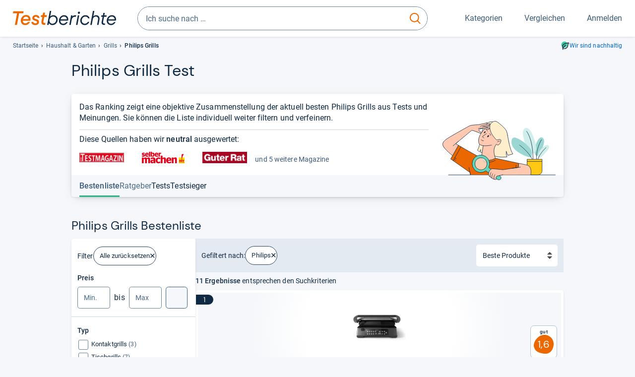

--- FILE ---
content_type: text/html;charset=UTF-8
request_url: https://www.testberichte.de/grillgeraete/2616/grills/philips.html
body_size: 26396
content:
<!DOCTYPE html>
	<html class="uil-page category-lvl category-page  no-js" lang="de" prefix="og: http://ogp.me/ns#"><head>
			<meta charset="utf-8" />
			<meta http-equiv="X-UA-Compatible" content="IE=edge" />
			<meta name="viewport" content="width=device-width, initial-scale=1.0" />
			<title>Philips Grills Test</title>
	<meta property="og:title" content="Philips Grills Test"><link rel="search" type="application/opensearchdescription+xml" title="Testberichte.de" href="/downloads/de_DE/search.xml">
	<link rel="stylesheet" href="/css/v5/style.css?rev=d257abfd7" type="text/css" media="all" />
<meta name="robots" content="noindex, follow" /><meta name="description" content="Philips Grills im Test: Testberichte zu 11 Produkten im Überblick..." />
		<meta property="og:description" content="Philips Grills im Test: Testberichte zu 11 Produkten im Überblick..." /><meta name="robots" content="max-snippet:-1, max-image-preview:large, max-video-preview:-1" /><link rel="apple-touch-icon" sizes="180x180" href="/apple-touch-icon.png">
			<link rel="icon" type="image/png" sizes="16x16" href="/favicon-16x16.png">
			<link rel="icon" type="image/png" sizes="32x32" href="/favicon-32x32.png">
			<link rel="icon" type="image/png" sizes="48x48" href="/favicon-48x48.png">
			<link rel="icon" href="/favicon.ico">
			<link rel="icon" type="image/svg+xml" href="/favicon.svg">
			<link rel="manifest" href="https://www.testberichte.de/manifest.json" />
			<meta name="msapplication-TileColor" content="#f37030">
			<meta name="theme-color" content="#ffffff">
			<link rel="preconnect" href="//securepubads.g.doubleclick.net">
			<link rel="dns-prefetch" href="//securepubads.g.doubleclick.net">
			<link href="https://www.testberichte.de/fonts/v5/tb-icons-global/fonts/tb-icons-global.woff?8jxczi" as="font" type="font/woff" crossorigin>
			<link rel="preload" href="https://www.testberichte.de/fonts/v5/roboto/roboto-v27-latin-regular.woff2" as="font" type="font/woff2" crossorigin>
			<link rel="preload" href="https://www.testberichte.de/fonts/v5/roboto/roboto-v27-latin-500.woff2" as="font" type="font/woff2" crossorigin>
			<link rel="preload" href="https://www.testberichte.de/fonts/v5/dm-sans/dm-sans-v6-latin-regular.woff2" as="font" type="font/woff2" crossorigin>

			<link rel="canonical" href="https://www.testberichte.de/grillgeraete/2616/grills/philips.html" />
			<meta name="twitter:card" value="summary" />

	<meta property="og:image" content="https://www.testberichte.de/imgs/p_imgs_og/2037117.jpg" /><script>
			var siteUri	= 'https://www.testberichte.de' + '';
			var pageType = 'category';
			var siteUriPrefix = "";

			
			var docRef = false;
			var docRefMap = ['http:' + siteUri, 'https:' + siteUri];
			if (document.referrer != '') {
				for (var i = 0; i < docRefMap.length; i++) {
					if (document.referrer.substr(0, docRefMap[i].length) == docRefMap[i]) {
						docRef = true;
						break;
					}
				};
			}

			
				if (top.location != self.location && docRef === false) {
					top.location = self.location.href;
				}
			

			var adblock	= '1';
			var _requests = new Object; 
			const requestsFetch = {};
			var enableCookieClickLogging = true;
			var logMessages	= new Array;

			
				window.pageInfo = {
					pageType: 'category',
					trackingDomain: 'testberichte.de',
					
				}
			</script>

		<script async src="/js/v5/advertisement.js?rev=dea63eb"></script>

		</head>
	<body class="uil-page__body"><a class="page-overlay js-page-slide-cta"></a>
<noscript>
	<div id="no-js">Für eine optimale Nutzung dieser Website aktivieren Sie bitte JavaScript.</div>
</noscript>

<header class="uil-page__header" id="header">
	<a href="#main-content" class="uic-skip-link">Zum Hauptinhalt springen</a>

	<div id='main_slot_tbw_1x1' style="height: 0px; width: 0px; display: none;"></div>

	<div class="uil-container uil-container--wide header ">
		<div class="uil-container uil-container--full-width"
		
	>
		<div class="header__container " data-function="js-header">
		<a href="/" class="header__item header__item--logo cp-9222-0"><img srcset="/img-v5/tb-logo-primary.svg" alt="testberichte.de-Logo" class="header__logo-img"></a><div class="header__item header__search js-search">
				<form class="js-search-form" method="get" action="/d/search.html" accept-charset="utf-8">
		<label class="search search--default">
			<input class="search__input search__input--default js-search-input"
				   data-cp="9223"
				   placeholder="Ich suche nach …"
				   autocomplete="off"
				   type="search"
				   maxlength="200"
				   value="">

			<button class="search__button search__button--reset search__button--reset--default js-search-reset" type="reset" title="Eingabe löschen">
				<i title="Eingabe löschen" class="search__icon-reset icon- icon-schliessen_sm"></i>
			</button>

			<button class="search__button search__button--submit search__button--default js-search-submit cp-11899-0" type="submit">
					<span class="sr-only">suchen</span>
					<svg class="search__icon search__icon--default" xmlns="http://www.w3.org/2000/svg" viewBox="0 0 24 24" fill="none"><path d="M17.187 16.155a1 1 0 1 0-1.43 1.397l1.43-1.397Zm3.598 6.544a1 1 0 0 0 1.43-1.398l-1.43 1.398Zm-10.427-2.966c5.17 0 9.359-4.195 9.359-9.367h-2c0 4.07-3.295 7.367-7.359 7.367v2ZM1 10.366c0 5.172 4.189 9.367 9.358 9.367v-2C6.295 17.733 3 14.436 3 10.366H1ZM10.358 1C5.19 1 1 5.194 1 10.366h2C3 6.297 6.295 3 10.358 3V1Zm9.359 9.366c0-5.172-4.19-9.366-9.359-9.366v2c4.063 0 7.359 3.297 7.359 7.366h2Zm-3.96 7.186 5.028 5.147 1.43-1.398-5.028-5.146-1.43 1.397Z" /></svg>
					</button>
			</label>
	</form></div>
		<div class="header__item header__item--kategorien js-lazy-sprite" data-function="js-toggle-desktop-navbar">
			<button class="user-button user-button--menu js-page-slide-cta" for="toggle-main-navigation" data-page-slide="navigation" data-cp="9221">
				












<span
	class="uic-icon uic-icon--menu
	user-button__icon" aria-hidden="true">

	

	
		
		
			
		
	

</span>
<span class="user-button__label user-button__label--menu">
					Kategorien
				</span>
			</button>
		</div>
		<div class="header__item header__item--compare">
	<button
	class="user-button user-button--compare mod-compare-cta"
	data-function="js-tooltip-compare"
	data-tippy-content="Sie haben noch keine Produkte zum Vergleich hinzugefügt."
>
	












<span
	class="uic-icon uic-icon--heart
	user-button__icon js-compare-icon" aria-hidden="true">

	

	
		
		
			<span class="user-button__count js-user-navigation-count"></span>
	
		
	

</span>
<span class="user-button__label">
		Vergleichen</span>
</button>
</div>
<div class="header__item header__item--profile-account header__item--hidden" data-function="js-profile-account">
	<button class="user-button user-button--anmelden">
		












<span
	class="uic-icon uic-icon--user
	user-button__icon" aria-hidden="true">

	

	
		
		
			
		
	

</span>
<span class="user-button__label user-button__label--anmelden js-profile-label">
			Anmelden</span>
	</button>

	<ul class="login-menu" data-function="js-login-menu">
		<li class="login-menu__item item js-logged-in-hide">
			<span class='uic-button uic-button--secondary' data-nfl='|secure|profile|login{|}{|||}'>Login</span></li>
		<li class="login-menu__item login-menu__item--register js-logged-in-hide">
			<p>Neu hier?</p>
			<span class='link link--default' data-nfl='|secure|profile|register{|}{|||}'>Kostenlos registrieren</span></li>
		<li class="login-menu__item">
	<span class='uic-link' data-nfl='|d|profile|overview{|}{|||}'>Übersicht</span></li>
<li class="login-menu__item">
	<span class='uic-link' data-nfl='|d|profile|reviews{|}{|||}'>Testberichte</span></li>
<li class="login-menu__item">
	<span class='uic-link' data-nfl='|d|profile|products{|}{|||}'>Produkte</span></li>
<li class="login-menu__item">
	<span class='uic-link' data-nfl='|d|profile|opinions{|}{|||}'>Meinungen</span></li>
<li class="login-menu__item">
	<span class='uic-link' data-nfl='|secure|profile|settings{|}{|||}'>Einstellungen</span></li></ul>
</div></div>
</div>

<nav class="uil-container uil-container--full-width mod-main-navigation page-slide-content-navigation" aria-label="Hauptnavigation">
	<div class="container container--mainnav">
		<ul class="main-nav">
			<li class="main-nav__item main-nav__item--title">
				<div class="main-nav__header">
					<div class="main-nav__title">Kategorien</div>
					<button class=" uic-button uic-button--control js-page-slide-cta
"
	 data-cp="9221"  style="position: absolute;top: 1em;right: 0.5em;z-index: 3;background: transparent;" 
	>

	












<span
	class="uic-icon uic-icon--close
	" aria-hidden="true">

	

	
		
		
			
		
	

</span>
<span class=" uic-button__label sr-only">
		Schliessen</span>
	</button>
</div>
				<label class="sr-only" for="main-navigation-level-1-back">zurück</label>
				<input class="main-nav__radio" id="main-navigation-level-1-back" type="radio" name="main-navigation-toggle-level-1" autocomplete="false" />
			</li>
			<li class="main-nav__item main-nav__item--first">
					<input class="main-nav__radio"
						data-cp="9225"
						data-coi="0"
						id="main-navigation-level-1-0"
						type="checkbox" name="main-navigation-1"
						autocomplete="false"
						/>
					<label class="main-nav__label" for="main-navigation-level-1-0">
						<i class="category-icon icon- icon-computer"></i>
						<a href="/shopping/level2_computer_hardware_3.html" class="main-nav__link cp-10385-0">Computer</a><span class="uic-icon uic-icon--main-nav"></span></label>
					<ul class="sub-nav " data-ncid="101">
							</ul>
					</li>
			<li class="main-nav__item ">
					<input class="main-nav__radio"
						data-cp="9225"
						data-coi="1"
						id="main-navigation-level-1-1"
						type="checkbox" name="main-navigation-1"
						autocomplete="false"
						/>
					<label class="main-nav__label" for="main-navigation-level-1-1">
						<i class="category-icon icon- icon-hifi_und_tv"></i>
						<a href="/shopping/level2_audio_hifi_1.html" class="main-nav__link cp-10385-0">HiFi & TV</a><span class="uic-icon uic-icon--main-nav"></span></label>
					<ul class="sub-nav " data-ncid="102">
							</ul>
					</li>
			<li class="main-nav__item ">
					<input class="main-nav__radio"
						data-cp="9225"
						data-coi="2"
						id="main-navigation-level-1-2"
						type="checkbox" name="main-navigation-1"
						autocomplete="false"
						/>
					<label class="main-nav__label" for="main-navigation-level-1-2">
						<i class="category-icon icon- icon-foto_und_video"></i>
						<a href="/shopping/level2_foto_video_und_optik_6.html" class="main-nav__link cp-10385-0">Foto & Video</a><span class="uic-icon uic-icon--main-nav"></span></label>
					<ul class="sub-nav " data-ncid="103">
							</ul>
					</li>
			<li class="main-nav__item ">
					<input class="main-nav__radio"
						data-cp="9225"
						data-coi="3"
						id="main-navigation-level-1-3"
						type="checkbox" name="main-navigation-1"
						autocomplete="false"
						/>
					<label class="main-nav__label" for="main-navigation-level-1-3">
						<i class="category-icon icon- icon-handy_und_telefon"></i>
						<a href="/shopping/level2_handys_und_telefonie_16.html" class="main-nav__link cp-10385-0">Handy & Telefon</a><span class="uic-icon uic-icon--main-nav"></span></label>
					<ul class="sub-nav " data-ncid="104">
							</ul>
					</li>
			<li class="main-nav__item ">
					<input class="main-nav__radio"
						data-cp="9225"
						data-coi="4"
						id="main-navigation-level-1-4"
						type="checkbox" name="main-navigation-1"
						autocomplete="false"
						/>
					<label class="main-nav__label" for="main-navigation-level-1-4">
						<i class="category-icon icon- icon-sport_und_gesundheit"></i>
						<a href="/shopping/level2_sport_und_fitness_15.html" class="main-nav__link cp-10385-0">Sport & Gesundheit</a><span class="uic-icon uic-icon--main-nav"></span></label>
					<ul class="sub-nav " data-ncid="109">
							</ul>
					</li>
			<li class="main-nav__item main-nav__item--default" data-function="js-default-category">
					<input class="main-nav__radio"
						data-cp="9225"
						data-coi="5"
						id="main-navigation-level-1-5"
						type="checkbox" name="main-navigation-1"
						autocomplete="false"
						/>
					<label class="main-nav__label main-nav__label--default" for="main-navigation-level-1-5">
						<i class="category-icon icon- icon-haushalt"></i>
						<a href="/shopping/level2_haushalt_24.html" class="main-nav__link cp-10385-0">Haushalt</a><span class="uic-icon uic-icon--main-nav"></span></label>
					<ul class="sub-nav sub-nav--default" data-ncid="106">
							<li class="sub-nav__item sub-nav__item--title">
			<div class="sub-nav__header">
				<label class="sub-nav__card sub-nav__card--title" for="main-navigation-level-1-5" data-cp="9619">
					<i class="icon- icn-pfeil__links_sm">pfeil__links_sm</i>
				</label>
				<label class="sr-only" for="main-navigation-level-1-back">zurück</label>
				<input class="main-nav__radio" id="main-navigation-level-2-back" type="radio" name="main-navigation-toggle-level-2" autocomplete="false" />
				<label class="page-slide-button-close page-slide-button-close--sub-nav js-page-slide-cta" for="toggle-main-navigation">
					<i class="sub-nav__icon-close icon- icon-close"></i>
				</label>
			</div>
		</li>
	<li class="sub-nav__item">
		<div class="sub-nav__card">
			<a href="/haushaltsgeraete/2588/staubsauger.html" class="sub-nav__link cp-9226-0"><i class="sub-category-sprite sub-category-sprite--c-2588"></i>
						<span class="sub-nav__label">Staubsauger</span></a><i class="uic-icon uic-icon--sub-nav"></i>
		</div>
	</li>
<li class="sub-nav__item">
		<div class="sub-nav__card">
			<a href="/kleine-haushaltsgeraete/2669/kaffee-espresso-maschinen/kaffeevollautomaten.html" class="sub-nav__link cp-9226-0"><i class="sub-category-sprite sub-category-sprite--c-2669"></i>
						<span class="sub-nav__label">Kaffeevollautomaten</span></a><i class="uic-icon uic-icon--sub-nav"></i>
		</div>
	</li>
<li class="sub-nav__item">
		<div class="sub-nav__card">
			<a href="/haushaltsgeraete/2777/kuehlschraenke.html" class="sub-nav__link cp-9226-0"><i class="sub-category-sprite sub-category-sprite--c-2777"></i>
						<span class="sub-nav__label">Kühlschränke</span></a><i class="uic-icon uic-icon--sub-nav"></i>
		</div>
	</li>
<li class="sub-nav__item">
		<div class="sub-nav__card">
			<a href="/bueromoebel/2533/buerostuehle.html" class="sub-nav__link cp-9226-0"><i class="sub-category-sprite sub-category-sprite--c-2533"></i>
						<span class="sub-nav__label">Bürostühle</span></a><i class="uic-icon uic-icon--sub-nav"></i>
		</div>
	</li>
<li class="sub-nav__item">
		<div class="sub-nav__card">
			<a href="/matratzen-decken-lattenroste/2908/matratzen.html" class="sub-nav__link cp-9226-0"><i class="sub-category-sprite sub-category-sprite--c-2908"></i>
						<span class="sub-nav__label">Matratzen</span></a><i class="uic-icon uic-icon--sub-nav"></i>
		</div>
	</li>
<li class="sub-nav__item">
		<div class="sub-nav__card">
			<a href="/testsieger/level3_grosse_haushaltsgeraete_geschirrspueler_196.html" class="sub-nav__link cp-9226-0"><i class="sub-category-sprite sub-category-sprite--c-2620"></i>
						<span class="sub-nav__label">Geschirrspüler</span></a><i class="uic-icon uic-icon--sub-nav"></i>
		</div>
	</li>
<li class="sub-nav__item">
		<div class="sub-nav__card">
			<a href="/testsieger/level3_grosse_haushaltsgeraete_waschmaschinen_537.html" class="sub-nav__link cp-9226-0"><i class="sub-category-sprite sub-category-sprite--c-2587"></i>
						<span class="sub-nav__label">Waschmaschinen</span></a><i class="uic-icon uic-icon--sub-nav"></i>
		</div>
	</li>
<li class="sub-nav__item">
		<div class="sub-nav__card">
			<a href="/testsieger/level3_grosse_haushaltsgeraete_trockner_508.html" class="sub-nav__link cp-9226-0"><i class="sub-category-sprite sub-category-sprite--c-2781"></i>
						<span class="sub-nav__label">Trockner</span></a><i class="uic-icon uic-icon--sub-nav"></i>
		</div>
	</li>
<li class="sub-nav__item">
		<div class="sub-nav__card">
			<a href="/haushaltsgeraete/2839/naehmaschinen.html" class="sub-nav__link cp-9226-0"><i class="sub-category-sprite sub-category-sprite--c-2839"></i>
						<span class="sub-nav__label">Nähmaschinen</span></a><i class="uic-icon uic-icon--sub-nav"></i>
		</div>
	</li>
<li class="sub-nav__item">
		<div class="sub-nav__card">
			<a href="/testsieger/level3_kleine_haushaltsgeraete_kuechenmaschinen_708.html" class="sub-nav__link cp-9226-0"><i class="sub-category-sprite sub-category-sprite--c-708"></i>
						<span class="sub-nav__label">Küchenmaschinen</span></a><i class="uic-icon uic-icon--sub-nav"></i>
		</div>
	</li>
<li class="sub-nav__item sub-nav__item--last">
	<span class='uic-button uic-button--show-all sub-nav__show-all ' data-nfl='|shopping|level2_haushalt_24{|}{|||}'>Zeige alle Kategorien</span></li>
<li class="sub-nav__item sub-nav__item--close" data-function="js-close-nav">
	<label class="sub-nav__card" >
		<i class="icon-">schliessen</i>
	</label>
</li>
</ul>
					</li>
			<li class="main-nav__item ">
					<input class="main-nav__radio"
						data-cp="9225"
						data-coi="6"
						id="main-navigation-level-1-6"
						type="checkbox" name="main-navigation-1"
						autocomplete="false"
						/>
					<label class="main-nav__label" for="main-navigation-level-1-6">
						<i class="category-icon icon- icon-haus_und_garten"></i>
						<a href="/shopping/level2_haus_und_garten_9.html" class="main-nav__link cp-10385-0">Haus & Garten</a><span class="uic-icon uic-icon--main-nav"></span></label>
					<ul class="sub-nav sub-nav--default" data-ncid="107">
							</ul>
					</li>
			<li class="main-nav__item ">
					<input class="main-nav__radio"
						data-cp="9225"
						data-coi="7"
						id="main-navigation-level-1-7"
						type="checkbox" name="main-navigation-1"
						autocomplete="false"
						/>
					<label class="main-nav__label" for="main-navigation-level-1-7">
						<i class="category-icon icon- icon-baby_und_kind"></i>
						<a href="/shopping/level2_baby_und_kinderbedarf_12.html" class="main-nav__link cp-10385-0">Baby & Kind</a><span class="uic-icon uic-icon--main-nav"></span></label>
					<ul class="sub-nav sub-nav--default" data-ncid="108">
							</ul>
					</li>
			<li class="main-nav__item ">
					<input class="main-nav__radio"
						data-cp="9225"
						data-coi="8"
						id="main-navigation-level-1-8"
						type="checkbox" name="main-navigation-1"
						autocomplete="false"
						/>
					<label class="main-nav__label" for="main-navigation-level-1-8">
						<i class="category-icon icon- icon-auto_und_motorrad"></i>
						<a href="/shopping/level2_autos_und_zubehoer_2.html" class="main-nav__link cp-10385-0">Auto & Motorrad</a><span class="uic-icon uic-icon--main-nav"></span></label>
					<ul class="sub-nav sub-nav--default" data-ncid="105">
							</ul>
					</li>
			<li class="main-nav__item main-nav__item--last">
					<input class="main-nav__radio"
						data-cp="9225"
						data-coi="9"
						id="main-navigation-level-1-9"
						type="checkbox" name="main-navigation-1"
						autocomplete="false"
						/>
					<label class="main-nav__label" for="main-navigation-level-1-9">
						<i class="category-icon icon- icon-mehr"></i>
						<a href="/21/die-kategorien-im-ueberblick.html" class="main-nav__link cp-10385-0">Mehr</a><span class="uic-icon uic-icon--main-nav"></span></label>
					<ul class="sub-nav sub-nav--default" data-ncid="110">
							</ul>
					</li>
			<li class="main-nav__item main-nav__item--login js-user-navigation-mobile">
				<span class='uic-button uic-button--secondary' data-nfl='|secure|profile|login{|}{|||}'>Anmelden</span></li>
		</ul></div>
</nav></div>

	<section class="uil-container uil-container--wide "
		
	>
		<div class="breadcrumb" id="breadcrumb">
			<ul class="breadcrumb__list">
				<li class="breadcrumb__item ">
						<a href="/" class="breadcrumb__link link link--default cp-8671-0">Startseite</a></li>
				<li class="breadcrumb__item ">
						<a href="/shopping/level2_haushalt_24.html" class="breadcrumb__link link link--default cp-8671-0">Haushalt & Garten</a></li>
				<li class="breadcrumb__item ">
						<a href="/grillgeraete/2616/grills.html" class="breadcrumb__link link link--default cp-8671-0">Grills</a></li>
				<li class="breadcrumb__item isLast">
						Philips Grills</li>
				</ul>

			<a href="/nachhaltigkeit.html" class="uic-link uic-sustainable-flex cp-14740-0">Wir sind nachhaltig</a></div>

		<script type="application/ld+json">
					{
						"@context": "http://schema.org",
						"@type": "BreadcrumbList",
						"itemListElement": [
						{
							"@type": "ListItem",
							"position": 1,
							"item": {
								"@id": "https://www.testberichte.de/",
								"name": "Startseite"
							}
						}
						
							,
							{
								"@type": "ListItem",
								"position": 2,
								"item": {
									"@id": "https://www.testberichte.de/shopping/level2_haushalt_24.html",
									"name": "Haushalt & Garten"
								}
							}
						
							,
								{
								"@type": "ListItem",
								"position": 3,
								"item": {
									"@id": "https://www.testberichte.de/grillgeraete/2616/grills.html",
									"name": "Grills"
								}
							}
						
						]
					}
				</script>
	</section>

</header><div id="dfp-main-left">
	<div class="dfp-main-slot-left-1 " id="dfp-main-slot-left-1"></div><div class="dfp-main-slot-left-2 " id="dfp-main-slot-left-2"></div></div>

<div id="dfp-main-right">
	<div class="dfp-main-slot-right-1 " id="dfp-main-slot-right-1"></div></div>

<div class="container container--dfp">
	<div class="dfp-main-slot-top " id="dfp-main-slot-top"></div></div>

<main class="uil-page__main uil-container" id="main-content" style="">
	<section class="uil-section
		"
		
	>
		<header class="mod-header page-header">
			<span id="bestenliste-philips-grills"></span>
<h1 class="headline headline--main">
		Phi­lips Grills Test</h1>
</header>

		<div class="card card--hero js-dfp--top-identifier">
				<div class="card__content card__content--tea-time">

		<div class="card__block card__block--tea-time">
			<div class="card__text hypau schema-speakable-article">
						<div>Das Ranking zeigt eine objektive Zusammenstellung der aktuell besten Philips Grills aus Tests und Meinungen. Sie können die Liste individuell weiter filtern und verfeinern. </div></div>
				<p class="card__tea-time-devider">
						Diese Quellen haben wir <strong>neutral</strong> ausgewertet:<ul class="mag-list">
	<li class="mag-list__item " title="ETM TESTMAGAZIN">
				<img src="//img.testberichte.de/imageserver/ImageServlet?w=200&amp;h=50&amp;vd=b&amp;m=1&amp;w2=200&amp;h2=50&amp;r=1&amp;l=1&amp;url=https%3A%2F%2Fwww.testberichte.de%2Fimgs%2Fz_imgs_big%2F508.jpg&amp;hm=a3ff5b33d4" alt="ETM TESTMAGAZIN" class="mag-list__mlogo" />
			</li>

			<li class="mag-list__item " title="selber machen">
				<img src="//img.testberichte.de/imageserver/ImageServlet?w=200&amp;h=50&amp;vd=b&amp;m=1&amp;w2=200&amp;h2=50&amp;r=1&amp;l=1&amp;url=https%3A%2F%2Fwww.testberichte.de%2Fimgs%2Fz_imgs_big%2F256.png&amp;hm=fbc4196ba5" alt="selber machen" class="mag-list__mlogo" />
			</li>

			<li class="mag-list__item hidden-xs hidden-s" title="Guter Rat">
				<img src="//img.testberichte.de/imageserver/ImageServlet?w=200&amp;h=50&amp;vd=b&amp;m=1&amp;w2=200&amp;h2=50&amp;r=1&amp;l=1&amp;url=https%3A%2F%2Fwww.testberichte.de%2Fimgs%2Fz_imgs_big%2F144.png&amp;hm=d7ff54cb2d" alt="Guter Rat" class="mag-list__mlogo" />
			</li>

			<li class="mag-list__item mag-list__item--text hidden-xs hidden-s">
			und 5  weitere Magazine</li>
		<li class="mag-list__item mag-list__item--text hide-above-m">
			und 6  weitere Magazine</li>
		</ul></p>
				</div>

		<div class="card__image card__image--tea-time">
			<img src="https://www.testberichte.de/img-v5/tb-illustration-teatime.svg" class="card__tea-time-img" alt="" class="geizhals-promo__image" />
		</div>
	</div><div class="card__footer card__footer--sub-navigation-container js-sub-navigation-container">
					<nav class="sub-navigation sub-navigation--2 js-sub-navigation">
	<div class="sub-navigation__container">
		<ul class="sub-navigation__list ">
			<li class="sub-navigation__item sub-navigation__item--active">
							<a class="sub-navigation__link sub-navigation__link--active tab-anchr" href="#product-list" data-anchrid="product-list">
								<span class="sub-navigation__text sub-navigation__text--active">Bestenliste</span>
							</a>
						</li>
					<li  class="sub-navigation__item sub-navigation__item--disabled">
								<span class="sub-navigation__link sub-navigation__link--disabled">
									<span class="sub-navigation__text sub-navigation__text--disabled">Ratgeber</span>
								</span>
							</li>
						<li class="sub-navigation__item">
								<a class="sub-navigation__link tab-anchr" href="#tests-philips-grills" data-anchrid="tests-philips-grills" data-cp="10389" data-coi="2616">
									<span class="sub-navigation__text">
										Tests</span>
								</a>
							</li>
						<li class="sub-navigation__item">
						<a class="sub-navigation__link tab-anchr" href="#philips-grills-testsieger" data-anchrid="philips-grills-testsieger" data-cp="10388" data-coi="2616">
							<span class="sub-navigation__text">Testsieger</span>
						</a>
					</li>
				</ul>
	</div>
</nav></div>
			</div>
		<h2 class="headline headline--section">Philips Grills Bestenliste</h2><div class="layout layout--l3" data-ui-state-target>
			<div class="layout__cell layout__cell--l3-aside page-slide-content-filter">
				<section id="filter" class="filter js-filter">
		<div class="card card--filter js-dfp--top-identifier">
			<button class=" uic-button uic-button--control js-page-slide-cta uic-filter__close
"
	 data-coi="2616"  data-cp="9227" 
	>

	












<span
	class="uic-icon uic-icon--close
	" aria-hidden="true">

	

	
		
		
			
		
	

</span>
<span class=" uic-button__label sr-only">
		Schliessen</span>
	</button>
<div class="uic-filter-group uic-filter-group--head">
				Filter<span class='uic-chip uic-chip--delete cp-9239-0' data-nfl='|f|1|2616|1{|}{|||}?pw=false'>Alle zurücksetzen</span></div>

			<div class="uic-filter-group mod-accordion mod-accordion-l-toggle-none mod-accordion-xl-toggle-none" data-tpg="1" data-mod-accordion-is-open="1">
							<p class="uic-filter__name" data-lg-cp="9234" data-coi="0">
		Preis</p>

	<div class="uic-price-filter">
		<label for="mip" class="sr-only">
			Min.
		</label>

		<input
			aria-label="minimum EUR"
			class="form-control js-filter-prc-range-min"
			id="mip"
			min="0.00"
			placeholder="Min."
			step="10.00"
			type="number"
			value=""
			>
		bis
		<label for="map" class="sr-only">
			Max.
		</label>

		<input
			aria-label="maximal EUR"
			class="form-control js-filter-prc-range-max"
			id="map"
			min="10.00"
			placeholder="Max"
			step="10.00"
			type="number"
			value=""
			>

		<button class=" uic-button uic-button--tertiary-on-white  uic-button--icon js-filter-prc-range-button cp-9235-0
"
	 data-url="|f|1|2616|25642|1.html" 
	>

	












<span
	class="uic-icon uic-icon--arrow-right
	" aria-hidden="true">

	

	
		
		
			
		
	

</span>
<span class=" uic-button__label sr-only">
		Suche</span>
	</button>
</div></div>
					<div class="uic-filter-group js-filter-group mod-accordion mod-accordion-xs-close mod-accordion-s-close mod-accordion-m-close mod-accordion-l-toggle-none mod-accordion-xl-toggle-none" id="filter-id-9880">
							<p class="js-accordion-action" data-lg-cp="9234" data-coi="9880">
	<span class="uic-filter__name">
		Typ</span>
	</p>

<div class="filter__accordion-content js-accordion-content">
		<ul class="uic-filter__properties uic-filter__properties--l3 filter-properties" data-filter-id="9880">
			<li class="filter-item" >
		<span class='uic-filter__checkbox  cp-9237-0' data-ui-state-trigger role='checkbox' aria-checked='false' data-nfl='|f|1|2616|25642{|}254817|1{|}{|||}'><span>
			<span class="uic-filter__label">Kontaktgrills</span>

			<span class="uic-filter__count">(3)</span>
			</span></span><button
	class="tooltippy "
	data-function="js-tooltip"
	data-tippy-content="Ermöglicht das gleichzeitige Grillen von beiden Seiten, was zu schnelleren Garzeiten und gleichmäßigeren Ergebnissen führt. Ideal auch für Paninis. <a class=&quot;link link--default&quot; href='/grillgeraete/2616/grills/kontaktgrills.html#ratgeber-kontaktgrills'>Zum Ratgeber</a>"
	aria-label="öffnet Tooltip Erklärung"
	
>















<span
	class="uic-icon uic-icon--tooltip
	 js-icon-tooltip" aria-hidden="true">

	

	
		
		
			
		
	

</span>
</button>
</li><li class="filter-item" >
		<span class='uic-filter__checkbox  cp-9237-0' data-ui-state-trigger role='checkbox' aria-checked='false' data-nfl='|f|1|2616|25642{|}179897|1{|}{|||}'><span>
			<span class="uic-filter__label">Tischgrills</span>

			<span class="uic-filter__count">(7)</span>
			</span></span><button
	class="tooltippy "
	data-function="js-tooltip"
	data-tippy-content="Dank der kompakten Maße ideal für den Einsatz auf kleinen Tischen oder Balkonen. <a class=&quot;link link--default&quot; href='/grillgeraete/2616/grills/tischgrills.html#ratgeber-tischgrills'>Zum Ratgeber</a>"
	aria-label="öffnet Tooltip Erklärung"
	
>















<span
	class="uic-icon uic-icon--tooltip
	 js-icon-tooltip" aria-hidden="true">

	

	
		
		
			
		
	

</span>
</button>
</li></ul>

		</div></div>
					<div class="uic-filter-group js-filter-group mod-accordion mod-accordion-xs-close mod-accordion-s-close mod-accordion-m-close mod-accordion-l-toggle-none mod-accordion-xl-toggle-none" id="filter-id-206">
							<p class="js-accordion-action" data-lg-cp="9234" data-coi="206">
	<span class="uic-filter__name">
		Befeuerung</span>
	</p>

<div class="filter__accordion-content js-accordion-content">
		<ul class="uic-filter__properties uic-filter__properties--l3 filter-properties" data-filter-id="206">
			<li class="filter-item" >
		<span class='uic-filter__checkbox  cp-9237-0' data-ui-state-trigger role='checkbox' aria-checked='false' data-nfl='|f|1|2616|1032{|}25642|1{|}{|||}'><span>
			<span class="uic-filter__label">Elektro</span>

			<span class="uic-filter__count">(11)</span>
			</span></span></li></ul>

		</div></div>
					<div class="uic-filter-group js-filter-group mod-accordion mod-accordion-xs-close mod-accordion-s-close mod-accordion-m-close mod-accordion-l-toggle-none mod-accordion-xl-toggle-none" id="filter-id-1727">
							<p class="js-accordion-action" data-lg-cp="9234" data-coi="1727">
	<span class="uic-filter__name">
		Hersteller</span>
	</p>

<ul class="tag-list tag-list--mobile">
		<li class="tag-list__item">
				<span class='uic-chip uic-chip--delete' data-nfl='|f|1|2616|1{|}{|||}?pw=false'>Philips</span></li>
		</ul>
<div class="filter__accordion-content js-accordion-content">
		<div class="filter-property-search-box">
				<input type="search" class="form-control js-filter-property-search-input" placeholder="Hersteller suchen" autocomplete="off">
				<style data-query="#filter .js-filter-properties-isSearchable[data-filter-id='1727'] > li:not([data-filter-value *= '§']) { display: none; }"></style>
			</div>
		<ul class="uic-filter__properties uic-filter__properties--l3 filter-properties js-filter-properties-isSearchable filter-properties--searchable" data-filter-id="1727" data-url="|d|ajax|morevalues-1-2616-1727?filterUrl=25642&amp;sfl=true">
			<li class="filter-item-header">Besonders beliebt</li>
			<li class="filter-item" data-filter-value="weber">
		<span class='uic-filter__checkbox  cp-9237-0' data-ui-state-trigger role='checkbox' aria-checked='false' data-nfl='|f|1|2616|25642-25649|1{|}{|||}'><span>
			<span class="uic-filter__label">Weber</span>

			<span class="uic-filter__count">(164)</span>
			</span></span></li><li class="filter-item" data-filter-value="enders">
		<span class='uic-filter__checkbox  cp-9237-0' data-ui-state-trigger role='checkbox' aria-checked='false' data-nfl='|f|1|2616|25642-25660|1{|}{|||}'><span>
			<span class="uic-filter__label">Enders</span>

			<span class="uic-filter__count">(83)</span>
			</span></span></li><li class="filter-item" data-filter-value="landmann">
		<span class='uic-filter__checkbox  cp-9237-0' data-ui-state-trigger role='checkbox' aria-checked='false' data-nfl='|f|1|2616|25642-25650|1{|}{|||}'><span>
			<span class="uic-filter__label">Landmann</span>

			<span class="uic-filter__count">(83)</span>
			</span></span></li><li class="filter-item" data-filter-value="tepro">
		<span class='uic-filter__checkbox  cp-9237-0' data-ui-state-trigger role='checkbox' aria-checked='false' data-nfl='|f|1|2616|25642-181125|1{|}{|||}'><span>
			<span class="uic-filter__label">Tepro</span>

			<span class="uic-filter__count">(60)</span>
			</span></span></li><li class="filter-item" data-filter-value="rösle">
		<span class='uic-filter__checkbox  cp-9237-0' data-ui-state-trigger role='checkbox' aria-checked='false' data-nfl='|f|1|2616|25642-255820|1{|}{|||}'><span>
			<span class="uic-filter__label">Rösle</span>

			<span class="uic-filter__count">(49)</span>
			</span></span></li><li class="filter-item" data-filter-value="campingaz">
		<span class='uic-filter__checkbox  cp-9237-0' data-ui-state-trigger role='checkbox' aria-checked='false' data-nfl='|f|1|2616|25642-25652|1{|}{|||}'><span>
			<span class="uic-filter__label">Campingaz</span>

			<span class="uic-filter__count">(47)</span>
			</span></span></li><li class="filter-item" data-filter-value="outdoorchef">
		<span class='uic-filter__checkbox  cp-9237-0' data-ui-state-trigger role='checkbox' aria-checked='false' data-nfl='|f|1|2616|25642-25663|1{|}{|||}'><span>
			<span class="uic-filter__label">Outdoorchef</span>

			<span class="uic-filter__count">(44)</span>
			</span></span></li><li class="filter-item" data-filter-value="tefal">
		<span class='uic-filter__checkbox  cp-9237-0' data-ui-state-trigger role='checkbox' aria-checked='false' data-nfl='|f|1|2616|25642-25646|1{|}{|||}'><span>
			<span class="uic-filter__label">Tefal</span>

			<span class="uic-filter__count">(43)</span>
			</span></span></li><li class="filter-item" data-filter-value="severin">
		<span class='uic-filter__checkbox  cp-9237-0' data-ui-state-trigger role='checkbox' aria-checked='false' data-nfl='|f|1|2616|25642-25644|1{|}{|||}'><span>
			<span class="uic-filter__label">Severin</span>

			<span class="uic-filter__count">(43)</span>
			</span></span></li><li class="filter-item" data-filter-value="napoleon">
		<span class='uic-filter__checkbox  cp-9237-0' data-ui-state-trigger role='checkbox' aria-checked='false' data-nfl='|f|1|2616|25642-179928|1{|}{|||}'><span>
			<span class="uic-filter__label">Napoleon</span>

			<span class="uic-filter__count">(36)</span>
			</span></span></li><li class="filter-item" data-filter-value="broil king">
		<span class='uic-filter__checkbox  cp-9237-0' data-ui-state-trigger role='checkbox' aria-checked='false' data-nfl='|f|1|2616|25642-235528|1{|}{|||}'><span>
			<span class="uic-filter__label">Broil King</span>

			<span class="uic-filter__count">(17)</span>
			</span></span></li></ul>

		</div></div>
					<div class="uic-filter-group js-filter-group mod-accordion mod-accordion-xs-close mod-accordion-s-close mod-accordion-m-close mod-accordion-l-toggle-none mod-accordion-xl-toggle-none" id="filter-id-27720">
							<p class="js-accordion-action" data-lg-cp="9234" data-coi="27720">
	<span class="uic-filter__name">
		Besonderheiten</span>
	</p>

<div class="filter__accordion-content js-accordion-content">
		<ul class="uic-filter__properties uic-filter__properties--l3 filter-properties" data-filter-id="27720">
			<li class="filter-item" >
		<span class='uic-filter__checkbox  cp-9237-0' data-ui-state-trigger role='checkbox' aria-checked='false' data-nfl='|f|1|2616|25642{|}534627|1{|}{|||}'><span>
			<span class="uic-filter__label">Modularer Grillrost</span>

			<span class="uic-filter__count">(1)</span>
			</span></span><button
	class="tooltippy "
	data-function="js-tooltip"
	data-tippy-content="Ein Teil des Grillrostes lässt sich durch Einsätze wie Pizzasteine oder Pfannen ersetzen. "
	aria-label="öffnet Tooltip Erklärung"
	
>















<span
	class="uic-icon uic-icon--tooltip
	 js-icon-tooltip" aria-hidden="true">

	

	
		
		
			
		
	

</span>
</button>
</li></ul>

		</div></div>
					<div class="uic-filter-group js-filter-group mod-accordion mod-accordion-xs-close mod-accordion-s-close mod-accordion-m-close mod-accordion-l-toggle-none mod-accordion-xl-toggle-none" id="filter-id-27900">
							<p class="js-accordion-action" data-lg-cp="9234" data-coi="27900">
	<span class="uic-filter__name">
		Grillrostmaterial</span>
	</p>

<div class="filter__accordion-content js-accordion-content">
		<ul class="uic-filter__properties uic-filter__properties--l3 filter-properties" data-filter-id="27900">
			<li class="filter-item" >
		<span class='uic-filter__checkbox  cp-9237-0' data-ui-state-trigger role='checkbox' aria-checked='false' data-nfl='|f|1|2616|25642{|}540710|1{|}{|||}'><span>
			<span class="uic-filter__label">Edelstahl</span>

			<span class="uic-filter__count">(1)</span>
			</span></span><button
	class="tooltippy "
	data-function="js-tooltip"
	data-tippy-content="Widersteht hohen Temperaturen und schnellen Temperaturwechseln. Kein Verkratzen und somit kein Rosten möglich. Sehr leicht zu reinigen. Das beste, aber auch teuerste Material. "
	aria-label="öffnet Tooltip Erklärung"
	
>















<span
	class="uic-icon uic-icon--tooltip
	 js-icon-tooltip" aria-hidden="true">

	

	
		
		
			
		
	

</span>
</button>
</li></ul>

		</div></div>
					<div class="uic-filter-group js-filter-group mod-accordion mod-accordion-xs-close mod-accordion-s-close mod-accordion-m-close mod-accordion-l-toggle-none mod-accordion-xl-toggle-none" id="filter-id-21397">
							<p class="js-accordion-action" data-lg-cp="9234" data-coi="21397">
	<span class="uic-filter__name">
		Testsieger</span>
	</p>

</div>
					<div class="uic-filter-group js-filter-group mod-accordion mod-accordion-xs-close mod-accordion-s-close mod-accordion-m-close mod-accordion-l-toggle-none mod-accordion-xl-toggle-none" id="filter-id-7154">
							<p class="js-accordion-action" data-lg-cp="9234" data-coi="7154">
	<span class="uic-filter__name">
		Getestet von</span>
	</p>

</div>
					</div>
	</section>

	<div class="dfp-filter-slot-1 " id="dfp-filter-slot-1"></div></div>
			<div class="layout__cell layout__cell--l3-main">

				<div class="uic-sort-filter bg-lighter">
					<ul class="uic-sort-filter__active uic-scroll-snap uic-scroll-snap--mobile">
			<li class="uic-scroll-snap__item tag-list__item  show-l">
				<span class="tag tag--heading">Gefiltert nach:</span>
			</li>

			<li class="uic-scroll-snap__item tag-list__item ">
						<span class='uic-chip uic-chip--delete cp-9238-0' data-ui-state-trigger data-nfl='|f|1|2616|1{|}{|||}?pw=false'>Philips</span></li>
				<li class="uic-scroll-snap__item tag-list__item " >
						<span class='uic-chip uic-chip--delete uic-filter__delete-all-button cp-9239-0' data-ui-state-trigger data-nfl='|f|1|2616|1{|}{|||}?pw=false'>Alle zurücksetzen</span></li>
			</ul><fieldset class="uic-sort-filter__sorting fieldset fieldset--sorting fieldset--sorting-category">
		<select class="form-control form-control--select js-uic-sort-select" id="js-sortbydd" name="sortbydd" data-toggle-active="change" aria-label="Sortieren nach">
			<option data-lg-cp="9229" data-sortid="1" value="|f|1|2616|25642|1{|}{|||}?pw=false" selected="selected">
					Beste Produkte</option>
				<option data-lg-cp="9228" data-sortid="0" value="|f|0|2616|25642|1{|}{|||}?pw=false" >
					Note</option>
				<option data-lg-cp="9230" data-sortid="2" value="|f|2|2616|25642|1{|}{|||}?pw=false" >
					Preis (aufsteigend)</option>
				</select>
		<button
	class="tooltippy "
	data-function="js-tooltip-sorting"
	data-tippy-content=""
	aria-label="öffnet Tooltip Erklärung"
	
>















<span
	class="uic-icon uic-icon--tooltip
	uic-icon--scale-lg js-icon-tooltip" aria-hidden="true">

	

	
		
		
			
		
	

</span>
</button>
</fieldset>
<button class=" uic-button uic-button--secondary uic-sort-filter__button uic-filter__button js-page-slide-cta
"
	 data-coi="2616"  data-cp="9227"  data-page-slide="filter" 
	>

	












<span
	class="uic-icon uic-icon--filter
	" aria-hidden="true">

	

	
		
		
			
		
	

</span>
<span class=" uic-button__label ">
		Filtern
				(1)</span>
	</button></div>

				<p class="product-list-index">
		<strong>11 Ergebnisse</strong> entsprechen den Suchkriterien</p>
<section id="product-list" class="mod mod-product-list js-list "
	data-msg-recent-prdct="zuletzt angesehen">
	<div class="cards found-products-11">
				<li class="card 
	uic-product-card fx-image-scale uic-product-card--list
	js-product-offer js-p-743914" id="p-743914">

	<div class="uic-product-card__layout uic-product-card__layout--list">

	<div class="uic-card-label uic-card-label--rating ">

	1</div><div class="uic-product-card__image-box">
		<picture class="uic-product-card__picture picture picture--default">
						<source
							srcset="/imgs/webp/p_imgs_160/2037117.jpg 160w
			
				,/imgs/webp/p_imgs_300/2037117.jpg 300w"
							sizes="160px"
							type="image/webp" >
						<img
							alt="Grill im Test: 7000 Series Kontaktgrill HD6307/70 von Philips, Testberichte.de-Note: 1.6 Gut"
							class="image image--scale-down image--product"
							onerror="this.onerror=null;this.src='/img-v5/noimage.svg';"
							sizes="160px"
							src="/imgs/p_imgs_160/2037117.jpg"
							srcset="/imgs/p_imgs_160/2037117.jpg 160w
			
				,/imgs/p_imgs_300/2037117.jpg 300w"
							>
					</picture><div class="uic-product-card__badge">
				<div class="uic-badge">
	<div class="uic-badge__grade">
		<p class="uic-badge__label
			">
			Gut</p>
		<p class="uic-badge__average ">
			1,6</p>
		</div>
</div></div>
		</div>

	<div class="uic-product-card__content-box">

		<p class="uic-product-card__title">
			<span class='link link--default uic-product-card__title-link cp-12806-0' data-nfl='|px|1|743914{|}{|||}'>Philips 7000 Series Kontaktgrill HD6307/70</span></p>

		<ul class="uic-mini-datasheet " >
	<li class="uic-mini-datasheet__item">
						Befeue­rung: Elek­tro</li>
				<li class="uic-mini-datasheet__item">
						Typ: Kon­takt­grill</li>
				<li class="uic-mini-datasheet__item">
						Leis­tung: 2200 W</li>
				</ul><p class="uic-link uic-product-card__fake-link">
					Zum Produkt
				</p>
			</div>

	<div class="uic-product-card__offer-box " data-function="js-product-tile-offers">
				</div>
		</div>

</li><div class="uic-infobox uic-infobox--affiliate uic-infobox--icon ">
	












<p
	class="uic-icon uic-icon--affiliate
	 uic-infobox__icon uic-infobox__icon--affiliate" aria-hidden="true">

	

	
		
		
			
		
	

</p>
<p class="uic-infobox__text">

		Wir arbeiten unabhängig und neutral. Wenn Sie auf ein verlinktes Shop-Angebot klicken, unterstützen Sie uns dabei. Wir erhalten dann ggf. eine Vergütung. <a href="https://www.testberichte.de/tb/haeufige-fragen.html#Unternehmen" target="_blank" class="link link--default cp-15532-0">Mehr erfahren</a></p>
</div><li class="card 
	uic-product-card fx-image-scale uic-product-card--list
	js-product-offer js-p-180856" id="p-180856">

	<div class="uic-product-card__layout uic-product-card__layout--list">

	<div class="uic-card-label uic-card-label--rating ">

	2</div><div class="uic-product-card__image-box">
		<picture class="uic-product-card__picture picture picture--default">
						<source
							srcset="/imgs/webp/p_imgs_160/1550371.jpg 160w
			
				,/imgs/webp/p_imgs_300/1550371.jpg 300w"
							sizes="160px"
							type="image/webp" >
						<img
							alt="Grill im Test: HD4419/20 von Philips, Testberichte.de-Note: 2.0 Gut"
							class="image image--scale-down image--product"
							onerror="this.onerror=null;this.src='/img-v5/noimage.svg';"
							sizes="160px"
							src="/imgs/p_imgs_160/1550371.jpg"
							srcset="/imgs/p_imgs_160/1550371.jpg 160w
			
				,/imgs/p_imgs_300/1550371.jpg 300w"
							>
					</picture><div class="uic-product-card__badge">
				<div class="uic-badge">
	<div class="uic-badge__grade">
		<p class="uic-badge__label
			">
			Gut</p>
		<p class="uic-badge__average ">
			2,0</p>
		</div>
</div></div>
		</div>

	<div class="uic-product-card__content-box">

		<p class="uic-product-card__title">
			<a href="/p/philips-tests/tischgrill-hd4419-testbericht.html" class="link link--default uic-product-card__title-link cp-12806-1">Philips HD4419/20</a></p>

		<ul class="uic-mini-datasheet " >
	<li class="uic-mini-datasheet__item">
						Befeue­rung: Elek­tro</li>
				<li class="uic-mini-datasheet__item">
						Typ: Tisch­grill</li>
				<li class="uic-mini-datasheet__item">
						Leis­tung: 2300 W</li>
				</ul><div class="uic-infobox uic-infobox--tb uic-infobox--icon uic-product-card__fazit">
	












<p
	class="uic-icon uic-icon--tb
	 uic-infobox__icon uic-infobox__icon--tb" aria-hidden="true">

	

	
		
		
			
		
	

</p>
<div class="uic-infobox__container">

		Tisch­grill mit Aro­ma­ver­sie­ge­lung<p class="link link--default link--right">Weiterlesen</p>
					</div>
</div></div>

	<div class="uic-product-card__offer-box  uic-product-card__offer-box--search" data-function="js-product-tile-offers">
				</div>
		</div>

</li><li class="jumbotron jumbotron--info">
		<p class="bodycopy">
			Unter unseren Top 2 kein passendes Produkt gefunden?</p>
		<p class="bodycopy">
			Ab hier finden Sie weitere Philips Grills nach Beliebtheit sortiert.&nbsp;
			<button
	class="tooltippy "
	data-function="js-tooltip-body"
	data-tippy-content="Die Sortierung der folgenden Produkte wird durch den Parameter „Popularität“ bestimmt. Popularität ist definiert durch Verfügbarkeit in Onlineshops und Nutzerinteresse gemessen an Pageviews auf dem Produkt."
	aria-label="öffnet Tooltip Erklärung"
	
>















<span
	class="uic-icon uic-icon--tooltip
	 js-icon-tooltip" aria-hidden="true">

	

	
		
		
			
		
	

</span>
</button>
</p>
	</li>
<li class="card 
	uic-product-card fx-image-scale uic-product-card--list
	js-product-offer js-p-472500" id="p-472500">

	<div class="uic-product-card__layout uic-product-card__layout--list">

	<div class="uic-product-card__image-box">
		<picture class="uic-product-card__picture picture picture--default">
						<source
							srcset="/imgs/webp/p_imgs_160/1168656.jpg 160w
			
				,/imgs/webp/p_imgs_300/1168656.jpg 300w"
							sizes="160px"
							type="image/webp" >
						<img
							alt="Grill im Test: Viva Collection HD4468/90 von Philips, Testberichte.de-Note: 2.0 Gut"
							class="image image--scale-down image--product"
							onerror="this.onerror=null;this.src='/img-v5/noimage.svg';"
							sizes="160px"
							src="/imgs/p_imgs_160/1168656.jpg"
							srcset="/imgs/p_imgs_160/1168656.jpg 160w
			
				,/imgs/p_imgs_300/1168656.jpg 300w"
							>
					</picture><div class="uic-product-card__badge">
				<div class="uic-badge">
	<div class="uic-badge__grade">
		<p class="uic-badge__label
			">
			Gut</p>
		<p class="uic-badge__average ">
			2,0</p>
		</div>
</div></div>
		</div>

	<div class="uic-product-card__content-box">

		<p class="uic-product-card__title">
			<a href="/p/philips-tests/viva-collection-hd4468-90-testbericht.html" class="link link--default uic-product-card__title-link cp-12806-2">Philips Viva Collection HD4468/90</a></p>

		<ul class="uic-mini-datasheet " >
	<li class="uic-mini-datasheet__item">
						Befeue­rung: Elek­tro</li>
				<li class="uic-mini-datasheet__item">
						Typ: Kon­takt­grill</li>
				<li class="uic-mini-datasheet__item">
						Leis­tung: 2000 W</li>
				</ul><p class="uic-link uic-product-card__fake-link">
					Zum Produkt
				</p>
			</div>

	<div class="uic-product-card__offer-box  uic-product-card__offer-box--search" data-function="js-product-tile-offers">
				</div>
		</div>

</li><div class="dfp-product-list-slot-1 " id="dfp-product-list-slot-1"></div><li class="card 
	uic-product-card fx-image-scale uic-product-card--list
	js-product-offer js-p-504100" id="p-504100">

	<div class="uic-product-card__layout uic-product-card__layout--list">

	<div class="uic-product-card__image-box">
		<picture class="uic-product-card__picture picture picture--default">
						<source
							srcset="/imgs/webp/p_imgs_160/1361082.jpg 160w
			
				,/imgs/webp/p_imgs_300/1361082.jpg 300w"
							sizes="160px"
							type="image/webp" >
						<img
							alt="Grill im Test: HD6321/20 von Philips, Testberichte.de-Note: 2.5 Gut"
							class="image image--scale-down image--product"
							onerror="this.onerror=null;this.src='/img-v5/noimage.svg';"
							sizes="160px"
							src="/imgs/p_imgs_160/1361082.jpg"
							srcset="/imgs/p_imgs_160/1361082.jpg 160w
			
				,/imgs/p_imgs_300/1361082.jpg 300w"
							>
					</picture><div class="uic-product-card__badge">
				<div class="uic-badge">
	<div class="uic-badge__grade">
		<p class="uic-badge__label
			">
			Gut</p>
		<p class="uic-badge__average ">
			2,5</p>
		</div>
</div></div>
		</div>

	<div class="uic-product-card__content-box">

		<p class="uic-product-card__title">
			<a href="/p/philips-tests/hd6321-20-testbericht.html" class="link link--default uic-product-card__title-link cp-12806-3">Philips HD6321/20</a></p>

		<ul class="uic-mini-datasheet " >
	<li class="uic-mini-datasheet__item">
						Befeue­rung: Elek­tro</li>
				<li class="uic-mini-datasheet__item">
						Typ: Tisch­grill</li>
				<li class="uic-mini-datasheet__item">
						Leis­tung: 2000 W</li>
				</ul><div class="uic-infobox uic-infobox--tb uic-infobox--icon uic-product-card__fazit">
	












<p
	class="uic-icon uic-icon--tb
	 uic-infobox__icon uic-infobox__icon--tb" aria-hidden="true">

	

	
		
		
			
		
	

</p>
<div class="uic-infobox__container">

		Ist sein Geld nicht wert<p class="link link--default link--right">Weiterlesen</p>
					</div>
</div></div>

	<div class="uic-product-card__offer-box  uic-product-card__offer-box--search" data-function="js-product-tile-offers">
				</div>
		</div>

</li><li class="card 
	uic-product-card fx-image-scale uic-product-card--list
	js-product-offer js-p-279306" id="p-279306">

	<div class="uic-product-card__layout uic-product-card__layout--list">

	<div class="uic-product-card__image-box">
		<picture class="uic-product-card__picture picture picture--default">
						<source
							srcset="/imgs/webp/p_imgs_160/417405.jpg 160w
			
				,/imgs/webp/p_imgs_300/417405.jpg 300w"
							sizes="160px"
							type="image/webp" >
						<img
							alt="Grill im Test: HD4467 von Philips, Testberichte.de-Note: 2.2 Gut"
							class="image image--scale-down image--product"
							onerror="this.onerror=null;this.src='/img-v5/noimage.svg';"
							sizes="160px"
							src="/imgs/p_imgs_160/417405.jpg"
							srcset="/imgs/p_imgs_160/417405.jpg 160w
			
				,/imgs/p_imgs_300/417405.jpg 300w"
							>
					</picture><div class="uic-product-card__badge">
				<div class="uic-badge">
	<div class="uic-badge__grade">
		<p class="uic-badge__label
			">
			Gut</p>
		<p class="uic-badge__average ">
			2,2</p>
		</div>
</div></div>
		</div>

	<div class="uic-product-card__content-box">

		<p class="uic-product-card__title">
			<a href="/p/philips-tests/hd4467-testbericht.html" class="link link--default uic-product-card__title-link cp-12806-4">Philips HD4467</a></p>

		<ul class="uic-mini-datasheet " >
	<li class="uic-mini-datasheet__item">
						Befeue­rung: Elek­tro</li>
				<li class="uic-mini-datasheet__item">
						Typ: Kon­takt­grill</li>
				<li class="uic-mini-datasheet__item">
						Leis­tung: 2000 W</li>
				</ul><div class="uic-infobox uic-infobox--tb uic-infobox--icon uic-product-card__fazit">
	












<p
	class="uic-icon uic-icon--tb
	 uic-infobox__icon uic-infobox__icon--tb" aria-hidden="true">

	

	
		
		
			
		
	

</p>
<div class="uic-infobox__container">

		Fle­xi­bel ein­setz­ba­rer Elek­tro­grill<p class="link link--default link--right">Weiterlesen</p>
					</div>
</div></div>

	<div class="uic-product-card__offer-box  uic-product-card__offer-box--search" data-function="js-product-tile-offers">
				</div>
		</div>

</li><li class="card 
	uic-product-card fx-image-scale uic-product-card--list
	js-product-offer js-p-197545" id="p-197545">

	<div class="uic-product-card__layout uic-product-card__layout--list">

	<div class="uic-product-card__image-box">
		<picture class="uic-product-card__picture picture picture--default">
						<source
							srcset="/imgs/webp/p_imgs_160/221520.jpg 160w
			
				,/imgs/webp/p_imgs_300/221520.jpg 300w"
							sizes="160px"
							type="image/webp">
						<img
							alt="Grill im Test: Health Grill HD4407 von Philips, Testberichte.de-Note: 1.8 Gut"
							class="image image--scale-down image--product"
							loading="lazy"
							onerror="this.onerror=null;this.src='/img-v5/noimage.svg';"
							sizes="160px"
							src="/imgs/p_imgs_160/221520.jpg"
							srcset="/imgs/p_imgs_160/221520.jpg 160w
			
				,/imgs/p_imgs_300/221520.jpg 300w"
							>
					</picture><div class="uic-product-card__badge">
				<div class="uic-badge">
	<div class="uic-badge__grade">
		<p class="uic-badge__label
			">
			Gut</p>
		<p class="uic-badge__average ">
			1,8</p>
		</div>
</div></div>
		</div>

	<div class="uic-product-card__content-box">

		<p class="uic-product-card__title">
			<a href="/p/philips-tests/health-grill-hd4407-testbericht.html" class="link link--default uic-product-card__title-link cp-12806-5">Philips Health Grill HD4407</a></p>

		<ul class="uic-mini-datasheet " >
	<li class="uic-mini-datasheet__item">
						Befeue­rung: Elek­tro</li>
				<li class="uic-mini-datasheet__item">
						Typ: Tisch­grill</li>
				</ul><div class="uic-infobox uic-infobox--tb uic-infobox--icon uic-product-card__fazit">
	












<p
	class="uic-icon uic-icon--tb
	 uic-infobox__icon uic-infobox__icon--tb" aria-hidden="true">

	

	
		
		
			
		
	

</p>
<div class="uic-infobox__container">

		Gril­len in Schräg­lage<p class="link link--default link--right">Weiterlesen</p>
					</div>
</div></div>

	<div class="uic-product-card__offer-box  uic-product-card__offer-box--search" data-function="js-product-tile-offers">
				</div>
		</div>

</li><li class="card 
	uic-product-card fx-image-scale uic-product-card--list
	js-product-offer js-p-279143" id="p-279143">

	<div class="uic-product-card__layout uic-product-card__layout--list">

	<div class="uic-product-card__image-box">
		<picture class="uic-product-card__picture picture picture--default">
						<source
							srcset="/imgs/webp/p_imgs_160/416987.jpg 160w
			
				,/imgs/webp/p_imgs_300/416987.jpg 300w"
							sizes="160px"
							type="image/webp">
						<img
							alt="Grill im Test: HD4469 von Philips, Testberichte.de-Note: 1.5 Sehr gut"
							class="image image--scale-down image--product"
							loading="lazy"
							onerror="this.onerror=null;this.src='/img-v5/noimage.svg';"
							sizes="160px"
							src="/imgs/p_imgs_160/416987.jpg"
							srcset="/imgs/p_imgs_160/416987.jpg 160w
			
				,/imgs/p_imgs_300/416987.jpg 300w"
							>
					</picture><div class="uic-product-card__badge">
				<div class="uic-badge">
	<div class="uic-badge__grade">
		<p class="uic-badge__label
			">
			Sehr gut</p>
		<p class="uic-badge__average ">
			1,5</p>
		</div>
</div></div>
		</div>

	<div class="uic-product-card__content-box">

		<p class="uic-product-card__title">
			<a href="/p/philips-tests/hd4469-testbericht.html" class="link link--default uic-product-card__title-link cp-12806-6">Philips HD4469</a></p>

		<ul class="uic-mini-datasheet " >
	<li class="uic-mini-datasheet__item">
						Befeue­rung: Elek­tro</li>
				<li class="uic-mini-datasheet__item">
						Typ: Tisch­grill</li>
				<li class="uic-mini-datasheet__item">
						Grill­rost-​Mate­rial: Alu­mi­nium</li>
				</ul><div class="uic-infobox uic-infobox--tb uic-infobox--icon uic-product-card__fazit">
	












<p
	class="uic-icon uic-icon--tb
	 uic-infobox__icon uic-infobox__icon--tb" aria-hidden="true">

	

	
		
		
			
		
	

</p>
<div class="uic-infobox__container">

		Gril­len von sanft bis hef­tig<p class="link link--default link--right">Weiterlesen</p>
					</div>
</div></div>

	<div class="uic-product-card__offer-box  uic-product-card__offer-box--search" data-function="js-product-tile-offers">
				</div>
		</div>

</li><li class="card 
	uic-product-card fx-image-scale uic-product-card--list
	js-product-offer js-p-235239" id="p-235239">

	<div class="uic-product-card__layout uic-product-card__layout--list">

	<div class="uic-product-card__image-box">
		<picture class="uic-product-card__picture picture picture--default">
						<source
							srcset="/imgs/webp/p_imgs_160/304966.jpg 160w
			
				,/imgs/webp/p_imgs_300/304966.jpg 300w"
							sizes="160px"
							type="image/webp">
						<img
							alt="Grill im Test: HD4466 von Philips, Testberichte.de-Note: 1.8 Gut"
							class="image image--scale-down image--product"
							loading="lazy"
							onerror="this.onerror=null;this.src='/img-v5/noimage.svg';"
							sizes="160px"
							src="/imgs/p_imgs_160/304966.jpg"
							srcset="/imgs/p_imgs_160/304966.jpg 160w
			
				,/imgs/p_imgs_300/304966.jpg 300w"
							>
					</picture><div class="uic-product-card__badge">
				<div class="uic-badge">
	<div class="uic-badge__grade">
		<p class="uic-badge__label
			">
			Gut</p>
		<p class="uic-badge__average ">
			1,8</p>
		</div>
</div></div>
		</div>

	<div class="uic-product-card__content-box">

		<p class="uic-product-card__title">
			<a href="/p/philips-tests/hd4466-testbericht.html" class="link link--default uic-product-card__title-link cp-12806-7">Philips HD4466</a></p>

		<ul class="uic-mini-datasheet " >
	<li class="uic-mini-datasheet__item">
						Befeue­rung: Elek­tro</li>
				<li class="uic-mini-datasheet__item">
						Typ: Tisch­grill</li>
				<li class="uic-mini-datasheet__item">
						Grill­rost-​Mate­rial: Alu­mi­nium</li>
				</ul><div class="uic-infobox uic-infobox--tb uic-infobox--icon uic-product-card__fazit">
	












<p
	class="uic-icon uic-icon--tb
	 uic-infobox__icon uic-infobox__icon--tb" aria-hidden="true">

	

	
		
		
			
		
	

</p>
<div class="uic-infobox__container">

		Tisch­grill mit digi­tal gere­gel­ter Tem­pe­ra­tur<p class="link link--default link--right">Weiterlesen</p>
					</div>
</div></div>

	<div class="uic-product-card__offer-box  uic-product-card__offer-box--search" data-function="js-product-tile-offers">
				</div>
		</div>

</li><li class="card 
	uic-product-card fx-image-scale uic-product-card--list
	js-product-offer js-p-303461" id="p-303461">

	<div class="uic-product-card__layout uic-product-card__layout--list">

	<div class="uic-product-card__image-box">
		<picture class="uic-product-card__picture picture picture--default">
						<source
							srcset="/imgs/webp/p_imgs_160/489190.jpg 160w
			
				,/imgs/webp/p_imgs_300/489190.jpg 300w"
							sizes="160px"
							type="image/webp">
						<img
							alt="Grill im Test: HD4417/20 von Philips, Testberichte.de-Note: 2.0 Gut"
							class="image image--scale-down image--product"
							loading="lazy"
							onerror="this.onerror=null;this.src='/img-v5/noimage.svg';"
							sizes="160px"
							src="/imgs/p_imgs_160/489190.jpg"
							srcset="/imgs/p_imgs_160/489190.jpg 160w
			
				,/imgs/p_imgs_300/489190.jpg 300w"
							>
					</picture><div class="uic-product-card__badge">
				<div class="uic-badge">
	<div class="uic-badge__grade">
		<p class="uic-badge__label
			">
			Gut</p>
		<p class="uic-badge__average ">
			2,0</p>
		</div>
</div></div>
		</div>

	<div class="uic-product-card__content-box">

		<p class="uic-product-card__title">
			<a href="/p/philips-tests/hd4417-20-testbericht.html" class="link link--default uic-product-card__title-link cp-12806-8">Philips HD4417/20</a></p>

		<ul class="uic-mini-datasheet " >
	<li class="uic-mini-datasheet__item">
						Befeue­rung: Elek­tro</li>
				<li class="uic-mini-datasheet__item">
						Typ: Tisch­grill</li>
				<li class="uic-mini-datasheet__item">
						Grill­rost-​Mate­rial: Alu­mi­nium</li>
				</ul><div class="uic-infobox uic-infobox--tb uic-infobox--icon uic-product-card__fazit">
	












<p
	class="uic-icon uic-icon--tb
	 uic-infobox__icon uic-infobox__icon--tb" aria-hidden="true">

	

	
		
		
			
		
	

</p>
<div class="uic-infobox__container">

		Tisch­grill mit extra dicker Grill­platte<p class="link link--default link--right">Weiterlesen</p>
					</div>
</div></div>

	<div class="uic-product-card__offer-box  uic-product-card__offer-box--search" data-function="js-product-tile-offers">
				</div>
		</div>

</li><li class="card 
	uic-product-card fx-image-scale uic-product-card--list
	js-product-offer js-p-64114" id="p-64114">

	<div class="uic-product-card__layout uic-product-card__layout--list">

	<div class="uic-product-card__image-box">
		<picture class="uic-product-card__picture picture picture--default">
						<source
							srcset="/imgs/webp/p_imgs_160/64/64114.jpg 160w
			
				,/imgs/webp/p_imgs_300/64/64114.jpg 300w"
							sizes="160px"
							type="image/webp">
						<img
							alt="Grill im Test: HD4440 Health Grill von Philips, Testberichte.de-Note: 1.0 Sehr gut"
							class="image image--scale-down image--product"
							loading="lazy"
							onerror="this.onerror=null;this.src='/img-v5/noimage.svg';"
							sizes="160px"
							src="/imgs/p_imgs_160/64/64114.jpg"
							srcset="/imgs/p_imgs_160/64/64114.jpg 160w
			
				,/imgs/p_imgs_300/64/64114.jpg 300w"
							>
					</picture><div class="uic-product-card__badge">
				<div class="uic-badge">
	<div class="uic-badge__grade">
		<p class="uic-badge__label
			">
			Sehr gut</p>
		<p class="uic-badge__average ">
			1,0</p>
		</div>
</div></div>
		</div>

	<div class="uic-product-card__content-box">

		<p class="uic-product-card__title">
			<a href="/test/produkt_tests_philips_hd4440_health_grill_p64114.html" class="link link--default uic-product-card__title-link cp-12806-9">Philips HD4440 Health Grill</a></p>

		<ul class="uic-mini-datasheet " >
	<li class="uic-mini-datasheet__item">
						Befeue­rung: Elek­tro</li>
				</ul><p class="uic-link uic-product-card__fake-link">
					Zum Produkt
				</p>
			</div>

	<div class="uic-product-card__offer-box  uic-product-card__offer-box--search" data-function="js-product-tile-offers">
				</div>
		</div>

</li><div class="dfp-product-list-slot-2 " id="dfp-product-list-slot-2"></div><li class="card 
	uic-product-card fx-image-scale uic-product-card--list
	js-product-offer js-p-337413" id="p-337413">

	<div class="uic-product-card__layout uic-product-card__layout--list">

	<div class="uic-product-card__image-box">
		<picture class="uic-product-card__picture picture picture--default">
						<source
							srcset="/imgs/webp/p_imgs_160/608494.jpg 160w
			
				,/imgs/webp/p_imgs_300/608494.jpg 300w"
							sizes="160px"
							type="image/webp">
						<img
							alt="Grill im Test: HD6360/20 Avance Collection von Philips, Testberichte.de-Note: ohne Endnote"
							class="image image--scale-down image--product"
							loading="lazy"
							onerror="this.onerror=null;this.src='/img-v5/noimage.svg';"
							sizes="160px"
							src="/imgs/p_imgs_160/608494.jpg"
							srcset="/imgs/p_imgs_160/608494.jpg 160w
			
				,/imgs/p_imgs_300/608494.jpg 300w"
							>
					</picture><div class="uic-product-card__badge">
				<div class="uic-badge">
	<div class="uic-badge__grade">
		<p class="uic-badge__label
			uic-badge__label--ohne-endnote ">
			ohne Endnote</p>
		<p class="uic-badge__average uic-badge__average--ohne-endnote">
			</p>
		</div>
</div></div>
		</div>

	<div class="uic-product-card__content-box">

		<p class="uic-product-card__title">
			<a href="/p/philips-tests/hd6360-20-avance-collection-testbericht.html" class="link link--default uic-product-card__title-link cp-12806-10">Philips HD6360/20 Avance Collection</a></p>

		<ul class="uic-mini-datasheet " >
	<li class="uic-mini-datasheet__item">
						Befeue­rung: Elek­tro</li>
				<li class="uic-mini-datasheet__item">
						Typ: Tisch­grill</li>
				<li class="uic-mini-datasheet__item">
						Leis­tung: 2000 W</li>
				</ul><div class="uic-infobox uic-infobox--tb uic-infobox--icon uic-product-card__fazit">
	












<p
	class="uic-icon uic-icon--tb
	 uic-infobox__icon uic-infobox__icon--tb" aria-hidden="true">

	

	
		
		
			
		
	

</p>
<div class="uic-infobox__container">

		Gril­len mit Aroma und Dampf<p class="link link--default link--right">Weiterlesen</p>
					</div>
</div></div>

	<div class="uic-product-card__offer-box  uic-product-card__offer-box--search" data-function="js-product-tile-offers">
				</div>
		</div>

</li><div class="vote js-vote ajax-vote--product-list card"
			data-function="vote"
			data-vote-type="ProductListFilterCombo"
			data-cp="12837"
			data-vote-obj-id="37583"
			data-view-cp="12837"
			data-view-obj-id="37583"></div>
</div>

			</section>
<footer class="mod mod-pager product-list-pager">
	</footer><div class="dfp-product-list-slot-4 " id="dfp-product-list-slot-4"></div></div>
		</div>
	</section>

<section class="uil-section
		"
		
	>
		<h2 class="headline headline--section">
		Ver­wandte Suchen</h2>
<div class="uil-chips ">
	<span class='uic-chip       cp-16041-0' data-nfl='|pdb|c|2c4db224-e10f-abb7-54d8-49881c56a1c2{|}{|||}'>Raclette</span><span class='uic-chip       cp-16041-0' data-nfl='|pdb|c|a55125e7-fd8c-813f-432a-489fbb4f79ea{|}{|||}'>Kontaktgrills</span><span class='uic-chip       cp-16041-0' data-nfl='|pdb|c|4331eda6-23fc-aa21-ac94-c0b9ac73e890{|}{|||}'>Tischgrills</span><span class='uic-chip       cp-16041-0' data-nfl='|pdb|c|35714c69-2139-dee9-3009-b0902532a239{|}{|||}'>Tefal Raclette</span><span class='uic-chip       cp-16041-0' data-nfl='|pdb|c|94b4153c-f179-85fb-f5b0-d73e7222ed23{|}{|||}'>Raclette für 2</span><span class='uic-chip       cp-16041-0' data-nfl='|pdb|c|1f0009cb-b22a-59be-5682-112f65acfac0{|}{|||}'>Holzkohle-Tischgrills</span><span class='uic-chip       cp-16041-0' data-nfl='|pdb|c|d9c6ed71-753a-365f-0ede-8e06614fe1d7{|}{|||}'>Klarstein Raclette</span><span class='uic-chip       cp-16041-0' data-nfl='|pdb|c|6ea7ffe2-9981-d9d0-20de-c574411917b2{|}{|||}'>Raclette mit heißem Stein</span><span class='uic-chip       cp-16041-0' data-nfl='|pdb|c|386146ef-1b77-43e9-328e-a84f4ba12800{|}{|||}'>Raclette-Fondue-Sets</span><a href="/heim-garten/royal-catering-toaster-grills.html" class="uic-chip       cp-16041-0">Royal Catering Toaster & Grills</a><span class='uic-chip       cp-16041-0' data-nfl='|pdb|c|ce8942e9-df62-f199-0d8a-09459c8d610a{|}{|||}'>Crêpes-Maker</span><span class='uic-chip       cp-16041-0' data-nfl='|pdb|c|91269a4d-f1af-5f33-a34b-3049c5837b63{|}{|||}'>Raclette für 8 Personen</span><span class='uic-chip       cp-16041-0' data-nfl='|pdb|c|54b424e7-8ef9-af9b-e937-3ba9317b4eaa{|}{|||}'>Toaster & Grills</span><span class='uic-chip       cp-16041-0' data-nfl='|pdb|c|088e9217-e814-bb58-6896-69e529b13e2e{|}{|||}'>Tefal Kontaktgrills</span></div></section>

<div class="uil-section uic-product-recommendations">
		<div class="headline-layout">
			<h2 class="headline headline--section">
		Aktu­ell beliebte Grills</h2>
</div>

		<uic-slider class="uic-slider uic-slider--product-recommendations" id="product-recommendation-">
	<swiper-container class="uic-slider__container " init="false">
		<swiper-slide class="uic-slider__slide">
					<div class="uic-product-card  uic-product-card--recommendation card  fx-image-scale" data-js-product-card>

	<div class="uic-product-card__layout uic-product-card__layout--min-price">
		<div class="uic-product-card__image-box">
			<picture class="picture picture--product uic-product-card__picture">
	<img
	alt="XL RACLETTE 12 Personen Tischgrill OBERWIL SYNTROX"
	class="image  image--product"
	 height="160"  sizes="160px"  width="160"  loading="lazy" 
			onerror="this.onerror=null;this.src='/img-v5/noimage.svg';"
		
	src="https://img.tbcdn.de/i/xtL8T0jOQLaj_PYT5SvqtA.webp"
></picture></div>

		<div class="uic-product-card__content-box">
			<p>
				<a href="/heim-garten/xl-raclette-12-personen-tischgrill-oberwil-syntrox.html" class="uic-product-card__title-link  js-product-card-link cp-16153-0" data-lg-click="true"><span class="uic-product-card__title text-truncate">
						XL RACLETTE 12 Per­so­nen Tisch­grill OBER­WIL SYN­TROX</span>

					<span class="uic-product-card__subtitle">
							Raclette für bis zu 12 Personen mit emaillierter Steinplatte und antihaft-beschichteten Pfännchen, ideal für gesellige Abende.</span></a></p>

			</div>

	<div class="uic-product-card__min-price" data-pid=''>
					<p class="uic-product-card-pdb__min-price-text">
						<span class="uic-price uic-price--pdb " data-price>
	104,99&nbsp;€</span>

</p>
					<p class="uic-product-card__fake-link uic-link">
						5 Preise vergleichen
					</p>
				</div>
			</div>
</div>
</swiper-slide>
			<swiper-slide class="uic-slider__slide">
					<div class="uic-product-card  uic-product-card--recommendation card  fx-image-scale" data-js-product-card>

	<div class="uic-product-card__layout uic-product-card__layout--min-price">
		<div class="uic-product-card__image-box">
			<picture class="picture picture--product uic-product-card__picture">
	<img
	alt="Chef's Dinnerparty Raclette Grill weiß"
	class="image  image--product"
	 height="160"  sizes="160px"  width="160"  loading="lazy" 
			onerror="this.onerror=null;this.src='/img-v5/noimage.svg';"
		
	src="https://img.tbcdn.de/i/qPI8S7ytTxq93dlSesBPBg.webp"
></picture></div>

		<div class="uic-product-card__content-box">
			<p>
				<a href="/heim-garten/chef-s-dinnerparty-raclette-grill-weiss.html" class="uic-product-card__title-link  js-product-card-link cp-16153-0" data-lg-click="true"><span class="uic-product-card__title text-truncate">
						Chef's Din­ner­party Raclette Grill weiß</span>

					<span class="uic-product-card__subtitle">
							Elektrogrill für 4-5 Personen - Raclette Grill für gesellige Dinnerpartys, spülmaschinenfest und praktisch mit Aufbewahrungstasche - ideal für gemütliche Abende.</span></a></p>

			<p class="uic-rating uic-rating--stars " data-function="js-star-rating">
		<span class="uic-rating__value">4,4</span>
		<span class="uic-rating__icons uic-rating__icons--88"></span>
			<span class="uic-rating__label ">
						(32)</span>
				</p>
</div>

	<div class="uic-product-card__min-price" data-pid=''>
					<p class="uic-product-card-pdb__min-price-text">
						<span class="uic-price uic-price--pdb " data-price>
	109,99&nbsp;€</span>

</p>
					<p class="uic-product-card__fake-link uic-link">
						3 Preise vergleichen
					</p>
				</div>
			</div>
</div>
</swiper-slide>
			<swiper-slide class="uic-slider__slide">
					<div class="uic-product-card  uic-product-card--recommendation card  fx-image-scale" data-js-product-card>

	<div class="uic-product-card__layout uic-product-card__layout--min-price">
		<div class="uic-product-card__image-box">
			<picture class="picture picture--product uic-product-card__picture">
	<img
	alt="Unold 48985 Smokeless Raclette für 8 Personen"
	class="image  image--product"
	 height="160"  sizes="160px"  width="160"  loading="lazy" 
			onerror="this.onerror=null;this.src='/img-v5/noimage.svg';"
		
	src="https://img.tbcdn.de/i/SxA8rQWMQPGuk73069I3Fw.webp"
></picture></div>

		<div class="uic-product-card__content-box">
			<p>
				<a href="/heim-garten/unold-48985-smokeless-raclette-fuer-8-personen.html" class="uic-product-card__title-link  js-product-card-link cp-16153-0" data-lg-click="true"><span class="uic-product-card__title text-truncate">
						Unold 48985 Smo­ke­less Raclette für 8 Per­so­nen</span>

					<span class="uic-product-card__subtitle">
							Raclette-Grill für bis zu 8 Personen, inklusive Rezeptbuch und rauchfreier Aluplatte – ideal für gesellige Abende!</span></a></p>

			</div>

	<div class="uic-product-card__min-price" data-pid=''>
					<p class="uic-product-card-pdb__min-price-text">
						<span class="uic-price uic-price--pdb " data-price>
	104,36&nbsp;€</span>

</p>
					<p class="uic-product-card__fake-link uic-link">
						8 Preise vergleichen
					</p>
				</div>
			</div>
</div>
</swiper-slide>
			<swiper-slide class="uic-slider__slide">
					<div class="uic-product-card  uic-product-card--recommendation card  fx-image-scale" data-js-product-card>

	<div class="uic-product-card__layout uic-product-card__layout--min-price">
		<div class="uic-product-card__image-box">
			<picture class="picture picture--product uic-product-card__picture">
	<img
	alt="Tefal Inicio Compact 2-in-1 Kontakt- und Paninigrill"
	class="image  image--product"
	 height="160"  sizes="160px"  width="160"  loading="lazy" 
			onerror="this.onerror=null;this.src='/img-v5/noimage.svg';"
		
	src="https://img.tbcdn.de/i/6Es7hKyTRoCPA5JX3RZqpA.webp"
></picture></div>

		<div class="uic-product-card__content-box">
			<p>
				<a href="/heim-garten/tefal-inicio-compact-2-in-1-kontakt-und-paninigrill.html" class="uic-product-card__title-link  js-product-card-link cp-16153-0" data-lg-click="true"><span class="uic-product-card__title text-truncate">
						Tefal Inicio Com­pact 2-​in-​1 Kon­takt-​ und Pani­ni­grill</span>

					<span class="uic-product-card__subtitle">
							Kompakter 2-in-1 Grill und Panini-Maker mit 1000 W, Edelstahlgehäuse und antihaftbeschichteten Platten für müheloses Grillen und einfache Reinigung.</span></a></p>

			<p class="uic-rating uic-rating--stars " data-function="js-star-rating">
		<span class="uic-rating__value">4,5</span>
		<span class="uic-rating__icons uic-rating__icons--90"></span>
			<span class="uic-rating__label ">
						(4k+)</span>
				</p>
</div>

	<div class="uic-product-card__min-price" data-pid=''>
					<p class="uic-product-card-pdb__min-price-text">
						<span class="uic-price uic-price--pdb " data-price>
	39,88&nbsp;€</span>

</p>
					<p class="uic-product-card__fake-link uic-link">
						24 Preise vergleichen
					</p>
				</div>
			</div>
</div>
</swiper-slide>
			<swiper-slide class="uic-slider__slide">
					<div class="uic-product-card  uic-product-card--recommendation card  fx-image-scale" data-js-product-card>

	<div class="uic-product-card__layout uic-product-card__layout--min-price">
		<div class="uic-product-card__image-box">
			<picture class="picture picture--product uic-product-card__picture">
	<img
	alt="Unold 487001 Abzugshaube Zubehör für Raclette 48730 & 48760"
	class="image  image--product"
	 height="160"  sizes="160px"  width="160"  loading="lazy" 
			onerror="this.onerror=null;this.src='/img-v5/noimage.svg';"
		
	src="https://img.tbcdn.de/i/NBNXW-MhS_GqSOEa5A9JeQ.webp"
></picture></div>

		<div class="uic-product-card__content-box">
			<p>
				<a href="/heim-garten/unold-487001-abzugshaube-zubehoer-fuer-raclette-48730-48760.html" class="uic-product-card__title-link  js-product-card-link cp-16153-0" data-lg-click="true"><span class="uic-product-card__title text-truncate">
						Unold 487001 Abzugs­haube Zube­hör für Raclette 48730 & 48760</span>

					<span class="uic-product-card__subtitle">
							Praktisches Zubehör für Raclette-Grills: Dunstabzugshaube mit 3 Geschwindigkeitsstufen und austauschbarem Aktivkohlefilter für frische Luft beim Grillen.</span></a></p>

			</div>

	<div class="uic-product-card__min-price" data-pid=''>
					<p class="uic-product-card-pdb__min-price-text">
						<span class="uic-price uic-price--pdb " data-price>
	38,86&nbsp;€</span>

</p>
					<p class="uic-product-card__fake-link uic-link">
						5 Preise vergleichen
					</p>
				</div>
			</div>
</div>
</swiper-slide>
			<swiper-slide class="uic-slider__slide">
					<div class="uic-product-card  uic-product-card--recommendation card  fx-image-scale" data-js-product-card>

	<div class="uic-product-card__layout uic-product-card__layout--min-price">
		<div class="uic-product-card__image-box">
			<picture class="picture picture--product uic-product-card__picture">
	<img
	alt="Raclette für 8 Personen"
	class="image  image--product"
	 height="160"  sizes="160px"  width="160"  loading="lazy" 
			onerror="this.onerror=null;this.src='/img-v5/noimage.svg';"
		
	src="https://img.tbcdn.de/i/4-aVMrbgQnS-zkqswhkViA.webp"
></picture></div>

		<div class="uic-product-card__content-box">
			<p>
				<a href="/heim-garten/raclette-fuer-8-personen.html" class="uic-product-card__title-link  js-product-card-link cp-16153-0" data-lg-click="true"><span class="uic-product-card__title text-truncate">
						Raclette für 8 Per­so­nen</span>

					<span class="uic-product-card__subtitle">
							Tischgrill mit 1200 W, Antihaftbeschichtung und ideal für unvergessliche Partys</span></a></p>

			<p class="uic-rating uic-rating--stars " data-function="js-star-rating">
		<span class="uic-rating__value">4,2</span>
		<span class="uic-rating__icons uic-rating__icons--83"></span>
			<span class="uic-rating__label ">
						(49)</span>
				</p>
</div>

	<div class="uic-product-card__min-price" data-pid=''>
					<p class="uic-product-card-pdb__min-price-text">
						<span class="uic-price uic-price--pdb " data-price>
	29,99&nbsp;€</span>

</p>
					<p class="uic-product-card__fake-link uic-link">
						4 Preise vergleichen
					</p>
				</div>
			</div>
</div>
</swiper-slide>
			<swiper-slide class="uic-slider__slide">
					<div class="uic-product-card  uic-product-card--recommendation card  fx-image-scale" data-js-product-card>

	<div class="uic-product-card__layout uic-product-card__layout--min-price">
		<div class="uic-product-card__image-box">
			<picture class="picture picture--product uic-product-card__picture">
	<img
	alt="Unold Raclette Gourmet 8 Pfännchen 1.200 Watt"
	class="image  image--product"
	 height="160"  sizes="160px"  width="160"  loading="lazy" 
			onerror="this.onerror=null;this.src='/img-v5/noimage.svg';"
		
	src="https://img.tbcdn.de/i/tTvdkFqZT2ib-LyS3pI2YA.webp"
></picture></div>

		<div class="uic-product-card__content-box">
			<p>
				<a href="/heim-garten/unold-raclette-gourmet-8-pfaennchen-1-200-watt.html" class="uic-product-card__title-link  js-product-card-link cp-16153-0" data-lg-click="true"><span class="uic-product-card__title text-truncate">
						Unold Raclette Gour­met 8 Pfänn­chen 1.200 Watt</span>

					<span class="uic-product-card__subtitle">
							Raclette für gesellige Abende, mit 8 Pfännchen und leistungsstarken 1.200 Watt für schnelles und gleichmäßiges Schmelzen.</span></a></p>

			<p class="uic-rating uic-rating--stars " data-function="js-star-rating">
		<span class="uic-rating__value">3,5</span>
		<span class="uic-rating__icons uic-rating__icons--70"></span>
			<span class="uic-rating__label ">
						(41)</span>
				</p>
</div>

	<div class="uic-product-card__min-price" data-pid=''>
					<p class="uic-product-card-pdb__min-price-text">
						<span class="uic-price uic-price--pdb " data-price>
	29,99&nbsp;€</span>

</p>
					<p class="uic-product-card__fake-link uic-link">
						15 Preise vergleichen
					</p>
				</div>
			</div>
</div>
</swiper-slide>
			<swiper-slide class="uic-slider__slide">
					<div class="uic-product-card  uic-product-card--recommendation card  fx-image-scale" data-js-product-card>

	<div class="uic-product-card__layout uic-product-card__layout--min-price">
		<div class="uic-product-card__image-box">
			<picture class="picture picture--product uic-product-card__picture">
	<img
	alt="SILVERCREST Raclette-Grill (mit heißem Stein)"
	class="image  image--product"
	 height="160"  sizes="160px"  width="160"  loading="lazy" 
			onerror="this.onerror=null;this.src='/img-v5/noimage.svg';"
		
	src="https://img.tbcdn.de/i/_taRPEccTgeZXUajSoT_fg.webp"
></picture></div>

		<div class="uic-product-card__content-box">
			<p>
				<a href="/heim-garten/silvercrest-raclette-grill-mit-heissem-stein.html" class="uic-product-card__title-link  js-product-card-link cp-16153-0" data-lg-click="true"><span class="uic-product-card__title text-truncate">
						SIL­VER­CREST Raclette-​Grill (mit heißem Stein)</span></a></p>

			</div>

	<div class="uic-product-card__min-price" data-pid=''>
					<p class="uic-product-card-pdb__min-price-text">
						<span class="uic-price uic-price--pdb " data-price>
	14,99&nbsp;€</span>

</p>
					<p class="uic-product-card__fake-link uic-link">
						2 Preise vergleichen
					</p>
				</div>
			</div>
</div>
</swiper-slide>
			<swiper-slide class="uic-slider__slide">
					<div class="uic-product-card  uic-product-card--recommendation card  fx-image-scale" data-js-product-card>

	<div class="uic-product-card__layout uic-product-card__layout--min-price">
		<div class="uic-product-card__image-box">
			<picture class="picture picture--product uic-product-card__picture">
	<img
	alt="Raclette-Maschine 12 Personen 1800W"
	class="image  image--product"
	 height="160"  sizes="160px"  width="160"  loading="lazy" 
			onerror="this.onerror=null;this.src='/img-v5/noimage.svg';"
		
	src="https://img.tbcdn.de/i/KQzjVBW4QludJcaJrFizTA.webp"
></picture></div>

		<div class="uic-product-card__content-box">
			<p>
				<a href="/heim-garten/raclette-maschine-12-personen-1800w.html" class="uic-product-card__title-link  js-product-card-link cp-16153-0" data-lg-click="true"><span class="uic-product-card__title text-truncate">
						Raclette-​Maschine 12 Per­so­nen 1800W</span>

					<span class="uic-product-card__subtitle">
							LIVOO, ideal für gesellige Abende und unvergessliche Genussmomente</span></a></p>

			<p class="uic-rating uic-rating--stars " data-function="js-star-rating">
		<span class="uic-rating__value">4,1</span>
		<span class="uic-rating__icons uic-rating__icons--81"></span>
			<span class="uic-rating__label ">
						(440)</span>
				</p>
</div>

	<div class="uic-product-card__min-price" data-pid=''>
					<p class="uic-product-card-pdb__min-price-text">
						<span class="uic-price uic-price--pdb " data-price>
	70,98&nbsp;€</span>

</p>
					<p class="uic-product-card__fake-link uic-link">
						6 Preise vergleichen
					</p>
				</div>
			</div>
</div>
</swiper-slide>
			<swiper-slide class="uic-slider__slide">
					<div class="uic-product-card  uic-product-card--recommendation card  fx-image-scale" data-js-product-card>

	<div class="uic-product-card__layout uic-product-card__layout--min-price">
		<div class="uic-product-card__image-box">
			<picture class="picture picture--product uic-product-card__picture">
	<img
	alt="H.Koenig RP360 Raclettegerät"
	class="image  image--product"
	 height="160"  sizes="160px"  width="160"  loading="lazy" 
			onerror="this.onerror=null;this.src='/img-v5/noimage.svg';"
		
	src="https://img.tbcdn.de/i/jnXgKzNjRb2eaX49G3fDgw.webp"
></picture></div>

		<div class="uic-product-card__content-box">
			<p>
				<a href="/heim-garten/h-koenig-rp360-raclettegeraet.html" class="uic-product-card__title-link  js-product-card-link cp-16153-0" data-lg-click="true"><span class="uic-product-card__title text-truncate">
						H.Koe­nig RP360 Raclet­te­ge­rät</span>

					<span class="uic-product-card__subtitle">
							Multifunktion für 8 Personen, 360° drehbar, 4 Funktionen: Raclette, Grill, Pancakes, Warmhaltefunktion, 1200W Leistung</span></a></p>

			<p class="uic-rating uic-rating--stars " data-function="js-star-rating">
		<span class="uic-rating__value">4,4</span>
		<span class="uic-rating__icons uic-rating__icons--88"></span>
			<span class="uic-rating__label ">
						(938)</span>
				</p>
</div>

	<div class="uic-product-card__min-price" data-pid=''>
					<p class="uic-product-card-pdb__min-price-text">
						<span class="uic-price uic-price--pdb " data-price>
	69,99&nbsp;€</span>

</p>
					<p class="uic-product-card__fake-link uic-link">
						8 Preise vergleichen
					</p>
				</div>
			</div>
</div>
</swiper-slide>
			<swiper-slide class="uic-slider__slide">
					<div class="uic-product-card  uic-product-card--recommendation card  fx-image-scale" data-js-product-card>

	<div class="uic-product-card__layout uic-product-card__layout--min-price">
		<div class="uic-product-card__image-box">
			<picture class="picture picture--product uic-product-card__picture">
	<img
	alt="Steba Käse-Raclette RC 210"
	class="image  image--product"
	 height="160"  sizes="160px"  width="160"  loading="lazy" 
			onerror="this.onerror=null;this.src='/img-v5/noimage.svg';"
		
	src="https://img.tbcdn.de/i/cxLtDth3TIKMWu1GPHZ5XA.webp"
></picture></div>

		<div class="uic-product-card__content-box">
			<p>
				<a href="/heim-garten/steba-kaese-raclette-rc-210.html" class="uic-product-card__title-link  js-product-card-link cp-16153-0" data-lg-click="true"><span class="uic-product-card__title text-truncate">
						Steba Käse-​Raclette RC 210</span>

					<span class="uic-product-card__subtitle">
							600 Watt, stufenloser Temperaturregler und höhenverstellbare Edelstahl-Auflage für perfektes Schweizer Raclette</span></a></p>

			</div>

	<div class="uic-product-card__min-price" data-pid=''>
					<p class="uic-product-card-pdb__min-price-text">
						<span class="uic-price uic-price--pdb " data-price>
	79,00&nbsp;€</span>

</p>
					<p class="uic-product-card__fake-link uic-link">
						7 Preise vergleichen
					</p>
				</div>
			</div>
</div>
</swiper-slide>
			<swiper-slide class="uic-slider__slide">
					<div class="uic-product-card  uic-product-card--recommendation card  fx-image-scale" data-js-product-card>

	<div class="uic-product-card__layout uic-product-card__layout--min-price">
		<div class="uic-product-card__image-box">
			<picture class="picture picture--product uic-product-card__picture">
	<img
	alt="Ambiano Kontaktgrill GT-SF-KG-02"
	class="image  image--product"
	 height="160"  sizes="160px"  width="160"  loading="lazy" 
			onerror="this.onerror=null;this.src='/img-v5/noimage.svg';"
		
	src="https://img.tbcdn.de/i/7lcGoe9XQTiVWyt9fPs0FA.webp"
></picture></div>

		<div class="uic-product-card__content-box">
			<p>
				<a href="/heim-garten/ambiano-kontaktgrill-gt-sf-kg-02.html" class="uic-product-card__title-link  js-product-card-link cp-16153-0" data-lg-click="true"><span class="uic-product-card__title text-truncate">
						Ambiano Kon­takt­grill GT-​SF-​KG-​02</span>

					<span class="uic-product-card__subtitle">
							Kontaktgrill & Sandwichmaker mit abnehmbarem Grillthermometer und Touchdisplay-Bedienung für perfekte Ergebnisse bei 8 Programmen.</span></a></p>

			</div>

	<div class="uic-product-card__min-price" data-pid=''>
					<p class="uic-product-card-pdb__min-price-text">
						<span class="uic-price uic-price--pdb " data-price>
	46,90&nbsp;€</span>

</p>
					<p class="uic-product-card__fake-link uic-link">
						3 Preise vergleichen
					</p>
				</div>
			</div>
</div>
</swiper-slide>
			<swiper-slide class="uic-slider__slide">
					<div class="uic-product-card  uic-product-card--recommendation card  fx-image-scale" data-js-product-card>

	<div class="uic-product-card__layout uic-product-card__layout--min-price">
		<div class="uic-product-card__image-box">
			<picture class="picture picture--product uic-product-card__picture">
	<img
	alt="TATARENHUT GRILL RACLETTE für 6 Personen SYNTROX"
	class="image  image--product"
	 height="160"  sizes="160px"  width="160"  loading="lazy" 
			onerror="this.onerror=null;this.src='/img-v5/noimage.svg';"
		
	src="https://img.tbcdn.de/i/P0GXMyXzSp6uma9SfnUoUw.webp"
></picture></div>

		<div class="uic-product-card__content-box">
			<p>
				<a href="/heim-garten/tatarenhut-grill-raclette-fuer-6-personen-syntrox.html" class="uic-product-card__title-link  js-product-card-link cp-16153-0" data-lg-click="true"><span class="uic-product-card__title text-truncate">
						TATA­REN­HUT GRILL RACLETTE für 6 Per­so­nen SYN­TROX</span>

					<span class="uic-product-card__subtitle">
							Raclette für 6 Personen mit 1500W Leistung, ideal für gesellige Abende und köstliche Grillgerichte.</span></a></p>

			<p class="uic-rating uic-rating--stars " data-function="js-star-rating">
		<span class="uic-rating__value">3,9</span>
		<span class="uic-rating__icons uic-rating__icons--78"></span>
			<span class="uic-rating__label ">
						(152)</span>
				</p>
</div>

	<div class="uic-product-card__min-price" data-pid=''>
					<p class="uic-product-card-pdb__min-price-text">
						<span class="uic-price uic-price--pdb " data-price>
	109,99&nbsp;€</span>

</p>
					<p class="uic-product-card__fake-link uic-link">
						5 Preise vergleichen
					</p>
				</div>
			</div>
</div>
</swiper-slide>
			<swiper-slide class="uic-slider__slide">
					<div class="uic-product-card  uic-product-card--recommendation card  fx-image-scale" data-js-product-card>

	<div class="uic-product-card__layout uic-product-card__layout--min-price">
		<div class="uic-product-card__image-box">
			<picture class="picture picture--product uic-product-card__picture">
	<img
	alt="Raclette-Grill Pizza Ebikon für 16 Personen"
	class="image  image--product"
	 height="160"  sizes="160px"  width="160"  loading="lazy" 
			onerror="this.onerror=null;this.src='/img-v5/noimage.svg';"
		
	src="https://img.tbcdn.de/i/1nnNzcZuQo2H_lFgemWhDA.webp"
></picture></div>

		<div class="uic-product-card__content-box">
			<p>
				<a href="/heim-garten/raclette-grill-pizza-ebikon-fuer-16-personen.html" class="uic-product-card__title-link  js-product-card-link cp-16153-0" data-lg-click="true"><span class="uic-product-card__title text-truncate">
						Raclette-​Grill Pizza Ebi­kon für 16 Per­so­nen</span>

					<span class="uic-product-card__subtitle">
							Raclette für große Gruppen – Kombiniert klassisches Raclette mit der Möglichkeit, knusprige Mini-Pizzen direkt am Tisch zu backen. Ideal für gesellige Abende!</span></a></p>

			</div>

	<div class="uic-product-card__min-price" data-pid=''>
					<p class="uic-product-card-pdb__min-price-text">
						<span class="uic-price uic-price--pdb " data-price>
	134,99&nbsp;€</span>

</p>
					<p class="uic-product-card__fake-link uic-link">
						3 Preise vergleichen
					</p>
				</div>
			</div>
</div>
</swiper-slide>
			<swiper-slide class="uic-slider__slide">
					<div class="uic-product-card  uic-product-card--recommendation card  fx-image-scale" data-js-product-card>

	<div class="uic-product-card__layout uic-product-card__layout--min-price">
		<div class="uic-product-card__image-box">
			<picture class="picture picture--product uic-product-card__picture">
	<img
	alt="GOURMETmaxx Crêpe Maker – Perfekte Crêpes wie vom Profi"
	class="image  image--product"
	 height="160"  sizes="160px"  width="160"  loading="lazy" 
			onerror="this.onerror=null;this.src='/img-v5/noimage.svg';"
		
	src="https://img.tbcdn.de/i/FiJI-D-HQFOKqHkoWCSmiA.webp"
></picture></div>

		<div class="uic-product-card__content-box">
			<p>
				<a href="/heim-garten/gourmetmaxx-crepe-maker-perfekte-crepes-wie-vom-profi.html" class="uic-product-card__title-link  js-product-card-link cp-16153-0" data-lg-click="true"><span class="uic-product-card__title text-truncate">
						GOUR­MET­maxx Crêpe Maker – Per­fekte Crê­pes wie vom Profi</span>

					<span class="uic-product-card__subtitle">
							Pfannen für authentische Crêpes mit 30 cm Antihaft-Platte, stufenloser Temperaturregelung und Zubehör für süße & herzhafte Kreationen – bring französisches Flair in deine Küche!</span></a></p>

			<p class="uic-rating uic-rating--stars " data-function="js-star-rating">
		<span class="uic-rating__value">4,8</span>
		<span class="uic-rating__icons uic-rating__icons--96"></span>
			<span class="uic-rating__label ">
						(15)</span>
				</p>
</div>

	<div class="uic-product-card__min-price" data-pid=''>
					<p class="uic-product-card-pdb__min-price-text">
						<span class="uic-price uic-price--pdb " data-price>
	17,99&nbsp;€</span>

</p>
					<p class="uic-product-card__fake-link uic-link">
						13 Preise vergleichen
					</p>
				</div>
			</div>
</div>
</swiper-slide>
			<swiper-slide class="uic-slider__slide">
					<div class="uic-product-card  uic-product-card--recommendation card  fx-image-scale" data-js-product-card>

	<div class="uic-product-card__layout uic-product-card__layout--min-price">
		<div class="uic-product-card__image-box">
			<picture class="picture picture--product uic-product-card__picture">
	<img
	alt="Syntrox Germany 2er Raclette für 2 Personen – Miniraclette mit Steinplatte & Grillplatte"
	class="image  image--product"
	 height="160"  sizes="160px"  width="160"  loading="lazy" 
			onerror="this.onerror=null;this.src='/img-v5/noimage.svg';"
		
	src="https://img.tbcdn.de/i/9mEnffmYSLWW1BY_gXRRcg.webp"
></picture></div>

		<div class="uic-product-card__content-box">
			<p>
				<a href="/heim-garten/syntrox-germany-2er-raclette-fuer-2-personen-miniraclette-mit-steinplatte-grillplatte.html" class="uic-product-card__title-link  js-product-card-link cp-16153-0" data-lg-click="true"><span class="uic-product-card__title text-truncate">
						Syn­trox Ger­many 2er Raclette für 2 Per­so­nen – Mini­raclette mit Stein­platte & Grill­platte</span>

					<span class="uic-product-card__subtitle">
							Raclette für 2 Personen – Ideal für romantische Dinner oder gesellige Abende. Mit 350W und flexiblen Wechselplatten zaubern Sie mühelos Ihre Lieblingsgerichte.</span></a></p>

			<p class="uic-rating uic-rating--stars " data-function="js-star-rating">
		<span class="uic-rating__value">4,4</span>
		<span class="uic-rating__icons uic-rating__icons--88"></span>
			<span class="uic-rating__label ">
						(380)</span>
				</p>
</div>

	<div class="uic-product-card__min-price" data-pid=''>
					<p class="uic-product-card-pdb__min-price-text">
						<span class="uic-price uic-price--pdb " data-price>
	39,99&nbsp;€</span>

</p>
					<p class="uic-product-card__fake-link uic-link">
						3 Preise vergleichen
					</p>
				</div>
			</div>
</div>
</swiper-slide>
			<swiper-slide class="uic-slider__slide">
					<div class="uic-product-card  uic-product-card--recommendation card  fx-image-scale" data-js-product-card>

	<div class="uic-product-card__layout uic-product-card__layout--min-price">
		<div class="uic-product-card__image-box">
			<picture class="picture picture--product uic-product-card__picture">
	<img
	alt="STEBA RC 180 GUSS Raclettegrill"
	class="image  image--product"
	 height="160"  sizes="160px"  width="160"  loading="lazy" 
			onerror="this.onerror=null;this.src='/img-v5/noimage.svg';"
		
	src="https://img.tbcdn.de/i/L1i3r2FDR5S9Z8X6VYEsGQ.webp"
></picture></div>

		<div class="uic-product-card__content-box">
			<p>
				<a href="/heim-garten/steba-rc-180-guss-raclettegrill.html" class="uic-product-card__title-link  js-product-card-link cp-16153-0" data-lg-click="true"><span class="uic-product-card__title text-truncate">
						STEBA RC 180 GUSS Raclet­te­grill</span>

					<span class="uic-product-card__subtitle">
							Erleben Sie gesellige Abende mit dem STEBA RC 180 GUSS Raclettegrill. Hochwertiges Gusseisen sorgt für gleichmäßige Wärmeverteilung und perfekte Ergebnisse. Ideal für bis zu 8 Personen – einfach zu bedienen und leicht zu reinigen!</span></a></p>

			</div>

	<div class="uic-product-card__min-price" data-pid=''>
					<p class="uic-product-card-pdb__min-price-text">
						<span class="uic-price uic-price--pdb " data-price>
	74,78&nbsp;€</span>

</p>
					<p class="uic-product-card__fake-link uic-link">
						7 Preise vergleichen
					</p>
				</div>
			</div>
</div>
</swiper-slide>
			<swiper-slide class="uic-slider__slide">
					<div class="uic-product-card  uic-product-card--recommendation card  fx-image-scale" data-js-product-card>

	<div class="uic-product-card__layout uic-product-card__layout--min-price">
		<div class="uic-product-card__image-box">
			<picture class="picture picture--product uic-product-card__picture">
	<img
	alt="Schweizer Raclette Ofen ? | 600W | Antihaftbeschichtet - Tessin"
	class="image  image--product"
	 height="160"  sizes="160px"  width="160"  loading="lazy" 
			onerror="this.onerror=null;this.src='/img-v5/noimage.svg';"
		
	src="https://img.tbcdn.de/i/iJ9vbNzbS3uigOICSs24wg.webp"
></picture></div>

		<div class="uic-product-card__content-box">
			<p>
				<a href="/heim-garten/schweizer-raclette-ofen-600w-antihaftbeschichtet.html" class="uic-product-card__title-link  js-product-card-link cp-16153-0" data-lg-click="true"><span class="uic-product-card__title text-truncate">
						Schwei­zer Raclette Ofen ? | 600W | Anti­haft­be­schich­tet -​ Tes­sin</span></a></p>

			</div>

	<div class="uic-product-card__min-price" data-pid=''>
					<p class="uic-product-card-pdb__min-price-text">
						<span class="uic-price uic-price--pdb " data-price>
	69,99&nbsp;€</span>

</p>
					<p class="uic-product-card__fake-link uic-link">
						4 Preise vergleichen
					</p>
				</div>
			</div>
</div>
</swiper-slide>
			<swiper-slide class="uic-slider__slide">
					<div class="uic-product-card  uic-product-card--recommendation card  fx-image-scale" data-js-product-card>

	<div class="uic-product-card__layout uic-product-card__layout--min-price">
		<div class="uic-product-card__image-box">
			<picture class="picture picture--product uic-product-card__picture">
	<img
	alt="Roland Germany Multigrill, 2000W Elektro-Kontaktgrill, Schwarz, 340x220mm Grillplatten, 5-Stufen Temperaturregelung, für Lahmacun, Fleisch, Toast und"
	class="image  image--product"
	 height="160"  sizes="160px"  width="160"  loading="lazy" 
			onerror="this.onerror=null;this.src='/img-v5/noimage.svg';"
		
	src="https://img.tbcdn.de/i/JQCM5OFpQx6nb9lcE_avZg.webp"
></picture></div>

		<div class="uic-product-card__content-box">
			<p>
				<a href="/heim-garten/roland-germany-multigrill-2000w-elektro-kontaktgrill-schwarz-340x220mm-grillplatten-5-stufen-temperaturregelung-fuer-lahmacun-fleisch-toast-und.html" class="uic-product-card__title-link  js-product-card-link cp-16153-0" data-lg-click="true"><span class="uic-product-card__title text-truncate">
						Roland Ger­many Mul­ti­grill, 2000W Elek­tro-​Kon­takt­grill, Schwarz, 340x220mm Grill­plat­ten, 5-​Stu­fen Tem­pe­ra­tur­re­ge­lung, für Lah­ma­cun, Fleisch, Toast und</span></a></p>

			<p class="uic-rating uic-rating--stars " data-function="js-star-rating">
		<span class="uic-rating__value">5,0</span>
		<span class="uic-rating__icons uic-rating__icons--100"></span>
			<span class="uic-rating__label ">
						(6)</span>
				</p>
</div>

	<div class="uic-product-card__min-price" data-pid=''>
					<p class="uic-product-card-pdb__min-price-text">
						<span class="uic-price uic-price--pdb " data-price>
	84,15&nbsp;€</span>

</p>
					<p class="uic-product-card__fake-link uic-link">
						2 Preise vergleichen
					</p>
				</div>
			</div>
</div>
</swiper-slide>
			<swiper-slide class="uic-slider__slide">
					<div class="uic-product-card  uic-product-card--recommendation card  fx-image-scale" data-js-product-card>

	<div class="uic-product-card__layout uic-product-card__layout--min-price">
		<div class="uic-product-card__image-box">
			<picture class="picture picture--product uic-product-card__picture">
	<img
	alt="Clatronic® Raclette Grill für 8 Personen mit abnehmbarer Grillplatte"
	class="image  image--product"
	 height="160"  sizes="160px"  width="160"  loading="lazy" 
			onerror="this.onerror=null;this.src='/img-v5/noimage.svg';"
		
	src="https://img.tbcdn.de/i/KBV0h2t1SXaSHBg74uwA7g.webp"
></picture></div>

		<div class="uic-product-card__content-box">
			<p>
				<a href="/heim-garten/clatronic-raclette-grill-fuer-8-personen-mit-abnehmbarer-grillplatte.html" class="uic-product-card__title-link  js-product-card-link cp-16153-0" data-lg-click="true"><span class="uic-product-card__title text-truncate">
						Cla­tro­nic® Raclette Grill für 8 Per­so­nen mit abnehm­ba­rer Grill­platte</span>

					<span class="uic-product-card__subtitle">
							Raclette Grill mit antihaftbeschichteter Grillplatte und 8 Pfännchen, ideal für gesellige Abende. Cool-Touch-Gehäuse und stabiler Stand sorgen für Sicherheit und Komfort.</span></a></p>

			<p class="uic-rating uic-rating--stars " data-function="js-star-rating">
		<span class="uic-rating__value">4,1</span>
		<span class="uic-rating__icons uic-rating__icons--81"></span>
			<span class="uic-rating__label ">
						(73)</span>
				</p>
</div>

	<div class="uic-product-card__min-price" data-pid=''>
					<p class="uic-product-card-pdb__min-price-text">
						<span class="uic-price uic-price--pdb " data-price>
	33,95&nbsp;€</span>

</p>
					<p class="uic-product-card__fake-link uic-link">
						15 Preise vergleichen
					</p>
				</div>
			</div>
</div>
</swiper-slide>
			</swiper-container>

	<button class=" uic-button uic-button--control uic-slider__button uic-slider__button--prev is-disabled
"
	data-button-prev
	>

	












<span
	class="uic-icon uic-icon--arrow-left
	" aria-hidden="true">

	

	
		
		
			
		
	

</span>
<span class=" uic-button__label sr-only">
		vorherig</span>
	</button>
<button class=" uic-button uic-button--control uic-slider__button uic-slider__button--next is-disabled
"
	data-button-next
	>

	












<span
	class="uic-icon uic-icon--arrow-right
	" aria-hidden="true">

	

	
		
		
			
		
	

</span>
<span class=" uic-button__label sr-only">
		nächste</span>
	</button>
<div class="uic-slider__pagination" data-pagination></div>
	</uic-slider></div>
<section class="uil-section
		 uil-section--reviews"
		 id='tests-philips-grills'
	>
		<h2 class="headline headline--section">
		Tests<button
	class="tooltippy "
	data-function="js-tooltip-body"
	data-tippy-content="Die Auswahl der Tests erfolgt nach den Hauptparametern „Aktualität“ und „Popularität“. Weitere Parameter sind die Länge des Testberichts (Seitenanzahl) und die Beliebtheit der Zeitschrift, in welcher der Test erschienen ist (Anzahl an Downloads)."
	aria-label="öffnet Tooltip Erklärung"
	
>















<span
	class="uic-icon uic-icon--tooltip
	 js-icon-tooltip" aria-hidden="true">

	

	
		
		
			
		
	

</span>
</button>
</h2>
<ul class="mod-review review-list js-review-list "
			 data-more-reviews-url="|d|ajax|c|more-reviews|1|2616|25642|1{|}{|||}" data-review-pages="2"
		>
		<li class="review-list-item" id="review-list-item-520741">
	<div class="col-xs-12 col-m-4 col-l-3 review-infos">

		<div class="review-magazine-logo">
			<span class='cp-10397-0' data-nfl='|grillgeraete|2616|grills|testberichte|aktueller-testbericht{|}{|||}'><h3 class="magazine-logo magazine-logo--as-text">Stiftung Warentest</h3></span></div>

		<ul class="review-info-list">
			<li>
				<h3 class="review-info">Stiftung Warentest</h3>
			</li>
			<li class="review-info">
				Ausgabe: 4/2023</li>

			<li class="review-info">
					Erschienen: 03/2023</li>
			</ul>

		<div class="rvw-tsr-by-nw r-520741 hidden-xs hidden-s"></div>
	</div>

	<div class="col-xs-12  col-m-5 col-l-6">

		<header>
	<a href="/grillgeraete/2616/grills/testberichte/aktueller-testbericht.html" rel="" class="cp-10398-0"><h4 class="headline-main">
							Günstig grillt gut</h4>
						<strong class="mod-subtitle">
								Testbericht über 12 Gasgrills</strong></a></header>
<div class="mod-content">

			<p>
				&bdquo;Alle grillen gut, aber: Viele geben Schadstoffe ab, einige sind rostanf&auml;llig, einer ist unsicher. Nur vier von zw&ouml;lf Gasgrills &uuml;berzeugen &ndash; die teuersten sind nicht dabei.&ldquo;Waren vor einigen Jahren noch die klassischen Holzkohlegrills mit ihrem unnachahmlichen Raucharoma die Nummer 1 unter echten Grillprofis, so stehen heutzutage<div>
								<span class='link cp-10399-0' data-nfl='|grillgeraete|2616|grills|testberichte|aktueller-testbericht{|}{|||}'>zum Test</span></div>
						<div class="col-xs-4 col-s-6 hidden-m hidden-l hidden-xl"></div>
						<div class="col-xs-8 col-s-6 hidden-m hidden-l hidden-xl">
							<div class="rvw-tsr-by-nw r-520741"></div>
						</div>
					</p>
			</div>
	</div>

	<div class="hidden-xs hidden-s col-m-3 review-product">
			<div class="uic-label uic-label--review ">

	Produkt im Test </div><a href="/p/activa-grillkueche-tests/tischgasgrill-crosby-testbericht.html" class="cp-10400-0" title="Activa Crosby im Test"><img alt="Activa Crosby Testsieger" class="review-product__image" loading="lazy" src="/imgs/p_imgs_50/1424895.jpg" />
			<p class="rating link link--default">
					„befriedigend“ (3,5)</p>

			<span class="pname" title="Activa Crosby">Activa Crosby</span></a><div class="rvw-tsr-ofr p-512383"></div></div></li>
<li class="review-list-item" id="review-list-item-495533">
	<div class="col-xs-12 col-m-4 col-l-3 review-infos">

		<div class="review-magazine-logo">
			<span class='cp-10397-1' data-nfl='|grillgeraete|2616|grills|testberichte|stiftung-warentest|2020-04-30{|}{|||}'><h3 class="magazine-logo magazine-logo--as-text">Stiftung Warentest</h3></span></div>

		<ul class="review-info-list">
			<li>
				<h3 class="review-info">Stiftung Warentest</h3>
			</li>
			<li class="review-info">
				Ausgabe: 5/2020</li>

			<li class="review-info">
					Erschienen: 04/2020</li>
			</ul>

		<div class="rvw-tsr-by-nw r-495533 hidden-xs hidden-s"></div>
	</div>

	<div class="col-xs-12  col-m-5 col-l-6">

		<header>
	<a href="/grillgeraete/2616/grills/testberichte/stiftung-warentest/2020-04-30.html" rel="" class="cp-10398-0"><h4 class="headline-main">
							Günstig gut grillen</h4>
						<strong class="mod-subtitle">
								Testbericht über 12 Elektrogrills</strong></a></header>
<div class="mod-content">

			<p>
				Elektrogrills sind f&uuml;r echte Grillfans oft keine wirkliche Alternative zu einem traditionellen Holzkohlegrill oder einem raucharmen Gasgrill. Dabei bieten sie aber viele Vorteile: So entsteht keinerlei sch&auml;dlicher Rauch w&auml;hrend des Grillens, sie sind sofort einsatzbereit und ganzj&auml;hrig sowohl drau&szlig;en als auch in der Wohnung einsetzbar.<div>
								<span class='link cp-10399-0' data-nfl='|grillgeraete|2616|grills|testberichte|stiftung-warentest|2020-04-30{|}{|||}'>zum Test</span></div>
						<div class="col-xs-4 col-s-6 hidden-m hidden-l hidden-xl"></div>
						<div class="col-xs-8 col-s-6 hidden-m hidden-l hidden-xl">
							<div class="rvw-tsr-by-nw r-495533"></div>
						</div>
					</p>
			</div>
	</div>

	<div class="hidden-xs hidden-s col-m-3 review-product">
			<div class="uic-label uic-label--review ">

	Produkt im Test </div><a href="/p/clatronic-tests/kg-3571-testbericht.html" class="cp-10400-0" title="Clatronic KG 3571 im Test"><img alt="Clatronic KG 3571 Testsieger" class="review-product__image" loading="lazy" src="/imgs/p_imgs_50/956370.jpg" />
			<p class="rating link link--default">
					„gut“ (2,5)</p>

			<span class="pname" title="Clatronic KG 3571">Clatronic KG 3571</span></a><div class="rvw-tsr-ofr p-429290"></div></div></li>
<li class="review-list-item" id="review-list-item-497680">
	<div class="col-xs-12 col-m-4 col-l-3 review-infos">

		<div class="review-magazine-logo">
			<span class='cp-10397-2' data-nfl='|grillgeraete|2616|grills|testberichte|konsument|2020-05-28{|}{|||}'><h3 class="magazine-logo magazine-logo--as-text">Konsument</h3></span></div>

		<ul class="review-info-list">
			<li>
				<h3 class="review-info">Konsument</h3>
			</li>
			<li class="review-info">
				Ausgabe: 6/2020</li>

			<li class="review-info">
					Erschienen: 05/2020</li>
			<li class="review-info">
					Seiten: 2</li>
			</ul>

		<div class="rvw-tsr-by-nw r-497680 hidden-xs hidden-s"></div>
	</div>

	<div class="col-xs-12  col-m-5 col-l-6">

		<header>
	<a href="/grillgeraete/2616/grills/testberichte/konsument/2020-05-28.html" rel="" class="cp-10398-0"><h4 class="headline-main">
							Ohne Rauchzeichen</h4>
						<strong class="mod-subtitle">
								Testbericht über 6 Elektrogrills</strong></a></header>
<div class="mod-content">

			<p>
				Testumfeld: Im Vergleich befanden sich sechs Elektrogrills, die von der Schwesterorganisation Stiftung Warentest untersucht wurden.<div>
								<span class='link cp-10399-0' data-nfl='|grillgeraete|2616|grills|testberichte|konsument|2020-05-28{|}{|||}'>zum Test</span></div>
						<div class="col-xs-4 col-s-6 hidden-m hidden-l hidden-xl"></div>
						<div class="col-xs-8 col-s-6 hidden-m hidden-l hidden-xl">
							<div class="rvw-tsr-by-nw r-497680"></div>
						</div>
					</p>
			</div>
	</div>

	<div class="hidden-xs hidden-s col-m-3 review-product">
			<div class="uic-label uic-label--review ">

	Platz 1 im Test </div><a href="/p/philips-tests/tischgrill-hd4419-testbericht.html" class="cp-10400-0" title="Philips HD4419/20 im Test"><img alt="Philips HD4419/20 Testsieger" class="review-product__image" loading="lazy" src="/imgs/p_imgs_50/1550371.jpg" />
			<p class="rating link link--default">
					„gut“ (68%)</p>

			<div class="awrds">
					„Testsieger“</div>
				<span class="pname" title="Philips HD4419/20">Philips HD4419/20</span></a><div class="rvw-tsr-ofr p-180856"></div></div></li>
</ul>
	<button class=" uic-button uic-button--tertiary uic-button--center  js-review-list-more-button log-14937-c-2616-1-0
"
	
	>

	












<span
	class="uic-icon uic-icon--plus
	" aria-hidden="true">

	

	
		
		
			
		
	

</span>
<span class=" uic-button__label ">
		Mehr Tests anzeigen</span>
	</button>
<script>if (typeof(logger) === 'object') {logger.addHandlerOnClassName({"t":"cc","d":{"i":"0","itc":"1","pc":"73941","ioc":"6162"}}, "", "log-14937-c-2616-1-0", 0, null);} else {logMessages.push({message: {"t":"cc","d":{"i":"0","itc":"1","pc":"73941","ioc":"6162"}}, context: '', selector: 'log-14937-c-2616-1-0', index: 0, method: 'addHandlerOnClassName'});}</script><div class="testletter testletter--default js-testletter-teaser" data-view-cp="14092">
	<picture class="testletter__picture testletter__picture--default">
		<img srcset="/img-v5/alarm-bell-oval.svg" alt="" class="testletter__image testletter__image--default">
	</picture>

	<div class="testletter__content testletter__content--default">
		<p class="testletter__title">
			Ich möchte benachrichtigt werden bei neuen Tests zu <span class="testletter__highlight-text">Grills</span></p>



		<button class="uic-button uic-button--secondary button--block js-modal-opener"
			data-href="|d|ajax|tb2|testletter{|}{|||}?c=2616&pos=14092"
			data-cp="14092"
			data-coi="2616"
			data-view-cp="14092"
			data-view-obj-id="2616">
			<span class="button__icon">
				<svg xmlns="http://www.w3.org/2000/svg" width="27" height="25" viewBox="0 0 27 25" fill="none">
					<path d="M21.9861 18.4713H21.7159V11.7793C21.7079 9.93126 21.0787 8.13956 19.9293 6.69236C18.78 5.24516 17.1773 4.22657 15.379 3.80037C15.4792 3.55534 15.5299 3.29292 15.5283 3.02821C15.5283 2.4903 15.3146 1.97442 14.9343 1.59406C14.5539 1.2137 14.038 1.00001 13.5001 1.00001C13.2331 0.998998 12.9685 1.05071 12.7216 1.15218C12.4746 1.25365 12.2501 1.40289 12.061 1.59132C11.8718 1.77976 11.7217 2.0037 11.6193 2.25028C11.5169 2.49685 11.4642 2.76122 11.4642 3.02821C11.4626 3.29292 11.5133 3.55534 11.6135 3.80037C9.81498 4.22907 8.21304 5.25043 7.06547 6.70007C5.91789 8.14971 5.29144 9.94331 5.28694 11.7922V18.4842H5.02955C4.70005 18.4849 4.38424 18.6161 4.15125 18.8491C3.91825 19.0821 3.78706 19.3979 3.78638 19.7274C3.78774 20.0564 3.91924 20.3716 4.15216 20.604C4.38508 20.8365 4.7005 20.9673 5.02955 20.968H21.999C22.3276 20.9666 22.6424 20.8355 22.8747 20.6031C23.1071 20.3708 23.2382 20.056 23.2396 19.7274C23.2409 19.5623 23.2095 19.3985 23.147 19.2457C23.0845 19.0929 22.9923 18.954 22.8756 18.8371C22.759 18.7202 22.6203 18.6277 22.4676 18.5649C22.3149 18.5021 22.1512 18.4703 21.9861 18.4713Z" stroke="white" stroke-width="1.5" stroke-linecap="round" stroke-linejoin="round"/>
					<path d="M10.8126 20.9395C10.8425 21.6321 11.1386 22.2864 11.6393 22.766C12.14 23.2456 12.8065 23.5133 13.4997 23.5133C14.193 23.5133 14.8595 23.2456 15.3602 22.766C15.8608 22.2864 16.157 21.6321 16.1868 20.9395H10.8126Z" stroke="white" stroke-width="1.5" stroke-linecap="round" stroke-linejoin="round"/>
					<path d="M21.3704 2.85156C22.8261 4.00356 23.9928 5.4264 24.7916 7.02383C25.5903 8.62127 26.0024 10.356 26 12.1108" stroke="white" stroke-width="1.5" stroke-miterlimit="10" stroke-linecap="round"/>
					<path d="M1 12.1108C0.999122 10.359 1.41157 8.62705 2.20987 7.03047C3.00816 5.43388 4.17397 4.00928 5.62963 2.85156" stroke="white" stroke-width="1.5" stroke-miterlimit="10" stroke-linecap="round"/>
				</svg>
			</span>
			Testalarm abonnieren
		</button>
	</div>
	</div>


<div class="dfp-review-list-slot-1 " id="dfp-review-list-slot-1"></div></section>

<section class="uil-section
		 mod-test-winners"
		 id='philips-grills-testsieger'
	>
		<header>
				<h2 class="headline headline--section">
		Test­sie­ger der Fach­ma­ga­zine<button
	class="tooltippy "
	data-function="js-tooltip-body"
	data-tippy-content="Die Auswahl und Sortierung der Produkte orientiert sich an folgenden Parametern: Aktualität des jeweiligen Tests, Testnote und Produktalter. Das höchste Gewicht hat die Aktualität des Tests. Bei gleichem Erscheinungsdatum sortieren wir nach Testnote, bei gleicher Testnote nach Produktalter."
	aria-label="öffnet Tooltip Erklärung"
	
>















<span
	class="uic-icon uic-icon--tooltip
	 js-icon-tooltip" aria-hidden="true">

	

	
		
		
			
		
	

</span>
</button>
<span class="subheadline">
				Aktuelle Philips Grills Testsieger</span>
		</h2>
</header>

			<uic-slider class="uic-slider uic-slider--test-winner" id="testWinners">
	<swiper-container class="uic-slider__container " init="false">
		<swiper-slide class="uic-slider__slide uic-slider__slide--test-winner">
						<div class="card">
							<a href="/p/philips-tests/tischgrill-hd4419-testbericht.html" class="mod-product-view product-view-0 cp-10398-0" id="180856"><div class="card__title card__title--sm">
									Philips HD4419/20</div>
								<img alt="Philips HD4419/20 Testsieger" title="Philips HD4419/20 Testsieger" class="image" height="100" loading="lazy" src="/imgs/p_imgs_100/1550371.jpg" width="100"></a><a href="/grillgeraete/2616/grills/testberichte/konsument/2020-05-28.html" class="review cp-10398-0"><h3 class="magazine-logo magazine-logo--as-text">Konsument</h3>
	


<p class="review-magazine-title">
									Konsument</p>
								<p class="review-info">
									Erschienen:
									Mai 2020</p></a></div>
						</swiper-slide>
				<swiper-slide class="uic-slider__slide uic-slider__slide--test-winner">
						<div class="card">
							<a href="/p/philips-tests/hd6360-20-avance-collection-testbericht.html" class="mod-product-view product-view-1 cp-10398-0" id="337413"><div class="card__title card__title--sm">
									Philips HD6360/20 Avance Collection</div>
								<img alt="Philips HD6360/20 Avance Collection Testsieger" title="Philips HD6360/20 Avance Collection Testsieger" class="image" height="100" loading="lazy" src="/imgs/p_imgs_100/608494.jpg" width="100"></a><a href="/a/grill/magazin/etm-testmagazin-11-2012/344902.html" class="review cp-10398-0"><img
						title="ETM TESTMAGAZIN"
						alt="ETM TESTMAGAZIN"
						src="/imgs/z_imgs_medium/508.png"
						loading="lazy"
						width="130"
						height="28"
						class="review-magazine-logo" />
				
			
			
		
	
	


<p class="review-magazine-title">
									ETM TESTMAGAZIN</p>
								<p class="review-info">
									Erschienen:
									Oktober 2012</p></a></div>
						</swiper-slide>
				</swiper-container>

	<button class=" uic-button uic-button--control uic-slider__button uic-slider__button--prev is-disabled
"
	data-button-prev
	>

	












<span
	class="uic-icon uic-icon--arrow-left
	" aria-hidden="true">

	

	
		
		
			
		
	

</span>
<span class=" uic-button__label sr-only">
		vorherig</span>
	</button>
<button class=" uic-button uic-button--control uic-slider__button uic-slider__button--next is-disabled
"
	data-button-next
	>

	












<span
	class="uic-icon uic-icon--arrow-right
	" aria-hidden="true">

	

	
		
		
			
		
	

</span>
<span class=" uic-button__label sr-only">
		nächste</span>
	</button>
<div class="uic-slider__pagination" data-pagination></div>
	</uic-slider></section>





















	

	

	

	
		
	

	

	
		
		
			<section class="uil-section
		 blog-post-page-teasers__box  blog-post-page-teasers--hasfooter"
		
	>
		
				<h2 class="headline headline--section">
		Aus unse­rem Maga­zin</h2>


		<ul class="blog-post-page-teasers__teasers js-blog-post-page-teasers">
			
				<li class="blog-post-page-teasers__list-item"> 
					








<div class="blog-post-teaser">

	
	
	
	
		
		
		
	

	

	
		<span class='blog-post-teaser__picture blog-post-teaser__picture--hasfooter cp-13611-0' data-nfl='|grillgeraete|2616|grills|tipps-fuer-nachhaltiges-grillen{|}{|||}'><img src="//img.testberichte.de/imageserver/ImageServlet?w=180&amp;h=165&amp;vd=c&amp;f=jpg&amp;l=1&amp;url=http%3A%2F%2Fcontent.testberichte.de%2Fwp-content%2Fuploads%2F2022%2F06%2FGrill_Maiskolben_unsplash.jpeg&amp;hm=f6dfa66b93" alt="Lust auf Grillen Aber bitte umweltfreundlich!" loading="lazy" class="blog-post-page-teasers__img" /></span>
	

	<div class="blog-post-teaser__content">
			<div class="blog-post-teaser__toptitle">
				Tipps
			</div>
			
				<a href="/grillgeraete/2616/grills/tipps-fuer-nachhaltiges-grillen.html" class="link link--default cp-13612-0"><p class="blog-post-teaser__title">
						Lust auf Gril­len? Aber bitte umwelt­freund­lich!
					</p></a>
			
			
				<div class="blog-post-page-teasers__more-link">
					
						<a href="/grillgeraete/2616/grills/tipps-fuer-nachhaltiges-grillen.html" class="link link--default cp-13646-0">Zum Artikel</a>
					
				</div>
			
	</div>
</div>
				</li>
			
				<li class="blog-post-page-teasers__list-item"> 
					








<div class="blog-post-teaser">

	
	
	
	
		
		
		
	

	

	
		<span class='blog-post-teaser__picture blog-post-teaser__picture--hasfooter cp-13611-0' data-nfl='|grillgeraete|2616|grills|grill-reinigen-tipps-und-tricks{|}{|||}'><img src="//img.testberichte.de/imageserver/ImageServlet?w=180&amp;h=165&amp;vd=c&amp;f=jpg&amp;l=1&amp;url=http%3A%2F%2Fcontent.testberichte.de%2Fwp-content%2Fuploads%2F2021%2F04%2FGrill-fruehlingsfest-machen.jpg&amp;hm=133470d6de" alt="Tipps für einen sauberen Start in die Grillsaison" loading="lazy" class="blog-post-page-teasers__img" /></span>
	

	<div class="blog-post-teaser__content">
			<div class="blog-post-teaser__toptitle">
				Tipps
			</div>
			
				<a href="/grillgeraete/2616/grills/grill-reinigen-tipps-und-tricks.html" class="link link--default cp-13612-0"><p class="blog-post-teaser__title">
						Tipps für einen sau­be­ren Start in die Grill­sai­son
					</p></a>
			
			
				<div class="blog-post-page-teasers__more-link">
					
						<a href="/grillgeraete/2616/grills/grill-reinigen-tipps-und-tricks.html" class="link link--default cp-13646-0">Zum Artikel</a>
					
				</div>
			
	</div>
</div>
				</li>
			
		</ul>
			</section>


		
	

	
<section class="uil-section
		 js-recentProductsContainer"
		
	>
		<script>(document.cookie.match(new RegExp('(^| )recent_products=([^;]+)')) != null) ? document.getElementsByClassName('js-recentProductsContainer')[0].setAttribute('style', 'min-height: 251px;') :  null;</script>
	</section>

</main><div style="flex: 1;"></div> <!-- This empty div is used to push the footer to the bottom of the page when there is not enough content -->

<footer class="uil-page__footer  " id="footer">
	<div class="uil-container"
		
	>
		<div class="uic-disclaimer">
		<p class="uic-disclaimer__text" id="disclaimer">
			Alle Preise sind Gesamtpreise inkl.
			aktuell geltender gesetzlicher Umsatzsteuer.
			Versandkosten werden ggf. gesondert berechnet.
			Maßgeblich sind der Gesamtpreis und die Versandkosten,
			die der jeweilige Shop zum Zeitpunkt des Kaufes anbietet.
		</p>

		<p class="uic-disclaimer__text">
			<span class='uic-link' data-nfl='|tb|haeufige-fragen{|}{|||}#preise'>Mehr Infos dazu in unseren FAQs</span></p>

		</div>
</div>

<div class="uil-container uil-container--wide bg-lighter footer"
		
	>
		<section class="newsletterSubscribe js-mod-newsletter-subscribe newsletterSubscribe--hide-mobile" data-view-cp="13268">
		<img src="/img-v5/tb-illustration-newsletter.svg" class="newsletterSubscribe__image" alt="" />
		<div class="newsletterSubscribe__content">
			<h2 class="headline headline--section">
		Newsletter</h2>
<ul class="icons-list icons-list--check">
				<li class="icons-list__item">
					Neutrale Ratgeber – hilfreich für Ihre Produktwahl
				</li>
				<li class="icons-list__item">
					Gut getestete Produkte – passend zur Jahreszeit
				</li>
				<li class="icons-list__item">
					Tipps & Tricks
				</li>
			</ul>

			<div class="js-newslettersubscribe" data-cp="13268"></div>
			<span class='newsletterSubscribe__privacy' data-nfl='|d|datenschutz{|}{|||}' data-trgt='_blank'>Datenschutz und Widerruf</span></div>
	</section><div class="footer__top">
		<div class="footer__branding">
			<img class="footer__logo" alt="Testberichte.de Logo" src="/img-v5/tb-logo-primary.svg"/>

			<div class="footer__socials">
				<a href="https://de-de.facebook.com/testberichte.de/" target="_blank" class="cp-9261-0"><button class="footer__button" data-function="js-tooltip" data-tippy-placement="bottom" data-tippy-content="Auf Facebook folgen">
						<span class="sr-only">Auf Facebook folgen</span>
						<svg class="svg svg--social" width="100%" height="100%" viewBox="0 0 28 28" fill="none">
							<path d="M28 14.0856C28 6.30631 21.732 0 14 0C6.26801 0 0 6.30631 0 14.0856C0 21.116 5.11957 26.9433 11.8125 28V18.1572H8.25781V14.0856H11.8125V10.9823C11.8125 7.45214 13.9027 5.50217 17.1005 5.50217C18.6318 5.50217 20.2344 5.77728 20.2344 5.77728V9.24365H18.4691C16.73 9.24365 16.1875 10.3295 16.1875 11.4445V14.0856H20.0703L19.4496 18.1572H16.1875V28C22.8804 26.9433 28 21.116 28 14.0856Z"/>
						</svg>
					</button></a><a href="https://www.instagram.com/testberichte.de/" target="_blank" class="cp-9261-0"><button class="footer__button" data-function="js-tooltip" data-tippy-placement="bottom" data-tippy-content="Auf Instagram folgen">
						<span class="sr-only">Auf Instagram folgen</span>
						<svg class="svg svg--social" width="100%" height="100%" viewBox="0 0 28 28" fill="none">
							<path d="M13.9989 2.52449C17.737 2.52449 18.1793 2.53894 19.6558 2.60618C21.0205 2.66841 21.7618 2.89625 22.2553 3.08796C22.8641 3.31212 23.4148 3.67007 23.8668 4.13543C24.3321 4.58744 24.6901 5.13814 24.9142 5.74692C25.106 6.24037 25.3338 6.98166 25.396 8.34643C25.4633 9.82289 25.4777 10.2652 25.4777 14.0033C25.4777 17.7414 25.4633 18.1838 25.396 19.6602C25.3338 21.025 25.106 21.7663 24.9142 22.2597C24.6811 22.8633 24.3243 23.4115 23.8668 23.869C23.4092 24.3265 22.8611 24.6833 22.2575 24.9165C21.7641 25.1082 21.0228 25.336 19.658 25.3983C18.1821 25.4655 17.7392 25.48 14.0011 25.48C10.263 25.48 9.82011 25.4655 8.3442 25.3983C6.97943 25.336 6.23815 25.1082 5.7447 24.9165C5.13591 24.6923 4.58521 24.3344 4.1332 23.869C3.66785 23.417 3.30989 22.8663 3.08573 22.2575C2.89402 21.7641 2.66619 21.0228 2.60395 19.658C2.53671 18.1815 2.52226 17.7392 2.52226 14.0011C2.52226 10.263 2.53671 9.82067 2.60395 8.34421C2.66619 6.97944 2.89402 6.23815 3.08573 5.7447C3.30989 5.13592 3.66785 4.58521 4.1332 4.13321C4.58521 3.66785 5.13591 3.30989 5.7447 3.08573C6.23815 2.89402 6.97943 2.66619 8.3442 2.60395C9.82066 2.53672 10.263 2.52227 14.0011 2.52227L13.9989 2.52449ZM14.0011 0C10.1991 0 9.72231 0.0161149 8.22917 0.0844646C6.73604 0.152814 5.71913 0.391204 4.83003 0.736842C3.8957 1.08856 3.04921 1.63962 2.34945 2.35167C1.63739 3.05143 1.08634 3.89793 0.734619 4.83226C0.388981 5.72136 0.152258 6.74049 0.0844645 8.23029C0.0166706 9.72009 0 10.1991 0 14.0011C0 17.8031 0.0161149 18.2799 0.0844645 19.773C0.152814 21.2662 0.388981 22.2809 0.734619 23.17C1.08648 24.1039 1.63753 24.95 2.34945 25.6494C3.04897 26.3619 3.89552 26.9132 4.83003 27.2648C5.71913 27.611 6.73826 27.8477 8.22806 27.9155C9.71786 27.9833 10.198 28 14 28C17.802 28 18.2788 27.9839 19.7719 27.9155C21.265 27.8472 22.2786 27.611 23.1677 27.2648C24.098 26.9054 24.9428 26.3554 25.648 25.6503C26.3532 24.9451 26.9032 24.1002 27.2626 23.17C27.6088 22.2809 27.8455 21.2617 27.9133 19.7719C27.9811 18.2821 27.9978 17.802 27.9978 14C27.9978 10.198 27.9816 9.7212 27.9133 8.22807C27.8449 6.73494 27.6088 5.72136 27.2626 4.83226C26.9111 3.89824 26.3602 3.0521 25.6483 2.35278C24.9487 1.64033 24.1022 1.08889 23.1677 0.736842C22.2786 0.391204 21.2595 0.154481 19.7697 0.0866873C18.2799 0.0188934 17.8009 0.00222275 13.9989 0.00222275L14.0011 0Z"/>
							<path d="M13.9989 6.8125C12.5772 6.8125 11.1874 7.23409 10.0053 8.02396C8.82316 8.81383 7.9018 9.9365 7.35773 11.25C6.81366 12.5635 6.67131 14.0089 6.94867 15.4033C7.22604 16.7977 7.91067 18.0785 8.91598 19.0838C9.92129 20.0891 11.2021 20.7738 12.5965 21.0511C13.991 21.3285 15.4363 21.1861 16.7498 20.6421C18.0633 20.098 19.186 19.1767 19.9758 17.9945C20.7657 16.8124 21.1873 15.4226 21.1873 14.0009C21.1874 13.0569 21.0015 12.1221 20.6403 11.2499C20.279 10.3778 19.7496 9.58528 19.082 8.91777C18.4145 8.25025 17.6221 7.72076 16.7499 7.35953C15.8777 6.99831 14.9429 6.81243 13.9989 6.8125ZM13.9989 18.6687C13.0757 18.6687 12.1733 18.3949 11.4057 17.882C10.638 17.3691 10.0398 16.6401 9.68646 15.7872C9.33317 14.9342 9.24073 13.9957 9.42084 13.0902C9.60095 12.1848 10.0455 11.3531 10.6983 10.7003C11.3511 10.0475 12.1828 9.6029 13.0883 9.42279C13.9938 9.24268 14.9323 9.33512 15.7852 9.68841C16.6381 10.0417 17.3671 10.64 17.88 11.4076C18.3929 12.1752 18.6667 13.0777 18.6667 14.0009C18.6667 15.2389 18.1749 16.4261 17.2995 17.3015C16.4242 18.1769 15.2369 18.6687 13.9989 18.6687Z"/>
							<path d="M21.4718 8.20734C22.3996 8.20734 23.1517 7.45525 23.1517 6.5275C23.1517 5.59975 22.3996 4.84766 21.4718 4.84766C20.5441 4.84766 19.792 5.59975 19.792 6.5275C19.792 7.45525 20.5441 8.20734 21.4718 8.20734Z"/>
						</svg>
					</button></a><a href="https://x.com/testberichtede?lang=de" target="_blank" class="cp-9261-0"><button class="footer__button" data-function="js-tooltip" data-tippy-placement="bottom" data-tippy-content="Auf X folgen">
						<span class="sr-only">Auf X folgen</span>
						<svg class="svg svg--social" xmlns="http://www.w3.org/2000/svg" viewBox="-480 -466.815 2160 2160">
							<circle cx="600" cy="613.185" r="1080"/>
							<path fill="#fff" d="M306.615 79.694H144.011L892.476 1150.3h162.604ZM0 0h357.328l309.814 450.883L1055.03 0h105.86L714.15 519.295 1200 1226.37H842.672L515.493 750.215 105.866 1226.37H0l468.485-544.568Z"/>
						</svg>
					</button></a></div>
		</div>

		<div class="footer__nav">
		<div class="footer__col">
		<p class="footer__grouptitle">Testberichte.de</p>
			<ul class="footer__group" id="footer-nav">
				<li class="footer__nav-item">
					<a href="/tb/unser-unternehmen.html" class="footer__link">Über uns</a></li>
				<li class="footer__nav-item">

					<a href="/unsere-redaktion.html" class="footer__link">Unsere Redaktion</a></li>
				<li class="footer__nav-item">
					<a href="/presse/" class="footer__link cp-9259-0">Presse</a></li>
				<li class="footer__nav-item">
					<a href="https://karriere.testberichte.de" class="footer__link cp-10409-0">Karriere</a></li>
				<li class="footer__nav-item">
					<a href="/partner.html" class="footer__link cp-10410-0">Partnerbereich</a></li>
				<li class="footer__nav-item">
					<a href="/alle-kategorien-im-ueberblick.html" class="footer__link cp-16174-0">Unsere Kategorien</a></li>
			</ul>
		</div>
		<div class="footer__col">
			<p class="footer__grouptitle">Service</p>
			<ul class="footer__group" id="footer-nav">
				<li class="footer__nav-item">
					<a href="/kiosk/" class="footer__link cp-10412-0">Testmagazine</a></li>
				<li class="footer__nav-item">
					<a href="/tb/haeufige-fragen.html" class="footer__link cp-10414-0">FAQ</a></li>
				<li class="footer__nav-item">
					<a href="/magazin.html" class="footer__link cp-10414-0">Unser Magazin</a></li>
				<li class="footer__nav-item" data-function="js-open-feedback">
					<span class="footer__link">
						Feedback
					</span>
				</li>
				<li class="footer__nav-item">
					<a href="/tb/kontakt.html" class="footer__link cp-10414-0">Kontakt</a></li>
			</ul>
		</div>
		<div class="footer__col">
			<p class="footer__grouptitle">Folgen Sie uns</p>
			<ul class="footer__group" id="footer-nav">
				<li class="footer__nav-item">
					<a href="https://www.instagram.com/testberichte.de/" target="_blank" class="footer__link cp-9261-0">Instagram</a></li>
				<li class="footer__nav-item">
					<a href="https://de-de.facebook.com/testberichte.de/" target="_blank" class="footer__link cp-9261-0">Facebook</a></li>
				<li class="footer__nav-item">
					<a href="https://x.com/testberichtede?lang=de" target="_blank" class="footer__link cp-9261-0">x.com</a></li>
			</ul>
		</div>
	</div></div>

	<div class="footer__bottom">
		<ul class="footer__list">
			<li class="footer__list-item">
				<a href="/impressum.html" class="footer__link cp-9261-0">Impressum</a></li>

			<li class="footer__list-item">
				<span class='footer__link cp-9263-0' data-nfl='|d|datenschutz{|}{|||}'>Datenschutzerklärung</span></li>

			<li class="footer__list-item">
				<span class="footer__link js-footer-link-pm cp-14242-0" >
					Datenschutzeinstellungen
				</span>
				</li>

			<li class="footer__list-item">
				<span class='footer__link cp-10414-0' data-nfl='|d|agb{|}{|||}'>AGB</span></li>
		</ul>

		<p class="footer__copyright" id="copyright">
		&copy; <time datetime="2026">2026</time> Producto GmbH
	</p></div></div>

<button class=" uic-button uic-button--secondary  uic-button--icon is-hidden
"
	 data-cp="11496"  id="js-back-to-top"  style="position: fixed; bottom: 1rem; left: calc(100vw - 4.5rem); z-index: 1001;" 
	>

	












<span
	class="uic-icon uic-icon--arrow-up-white
	" aria-hidden="true">

	

	
		
		
			
		
	

</span>
<span class=" uic-button__label sr-only">
		Nach oben</span>
	</button>
</footer><script>
		requestsFetch.categoryAjaxSeVisibleRequest = { url: '/ajax/c/c-1-2616?rts=495533,497680,520741&fv=25642&p=743914,180856,472500,504100,279306,197545,279143,235239,303461,64114,337413&tor=13&f=21397,7154&tog=63&fc=37583', sc: [ 
	{'p':'ds','fn': function(){return $.fn.modHelper().displaySizeId(); } }

	
	] }
	</script>
	<script>
		var lc = new Object(); lc.u = new Array('','q','nwnk','p','p-1-2616');lc.g ={egf:'495533,497680,520741',si:'25642',c:'743914,180856,472500,504100,279306,197545,279143,235239,303461,64114,337413',gbe:'13',s:'21397,7154',gbt:'63',sp:'37583'}; lc.sc =[ 
	{'p':'ds','fn': function(){return $.fn.modHelper().displaySizeId(); } }

	
	];
		requestsFetch.categoryAjaxRequest = { url: lc }
	</script><script>
		var lc = new Object(); lc.u = new Array('','q','nwnk','p','ap','p-2616');lc.g ={egf:'495533,497680,520741'};
		requestsFetch.categoryNonCacheableAjaxRequest = { url: lc }
	</script><script>
		var nc = new Object(); nc.u = new Array('','q','nwnk','erpragcebqhpgf.ugzy');nc.g ={};
		requestsFetch.recentProductsAjaxRequest = { url: nc }
	</script><script>
			requestsFetch.ajaxUserLoginStatus = { url: '/ajax/userloginstatus.html', cacheBust: true }
		</script>
	<script>
		requestsFetch.ajaxGlobal = { url: '/d/ajax/global.html' }
	</script>
	<script src="/js/v5/jquery.js?rev=d257abfd7" type="text/javascript"></script>
<script>
		var ng = new Object();
		$.each(ng, function(i) {
			if (i == undefined) var i = function() {}
		});
	</script>

	<script src="/js/v5/nfl/script.js?rev=d257abfd7" type="text/javascript"></script>
<script src="/js/v5/script.js?rev=d257abfd7" type="text/javascript"></script>
<script type="module">
	import * as mod from '/js/build/components.min.js?rev=d257abfd7';
	window.TBComponents = mod;
</script>
<script>
		
		(function() {
		
			var liveMode = true;
			

			if (typeof(TB) !== 'undefined' && typeof(TB.JsCmp) !== 'undefined') {
				
				TB.JsCmp.init(liveMode, 13509, { autostart: true });
			}
			
			
			
		})();
	</script><script>
		

		if (typeof TB.JsTagManager !== 'undefined') {
			TB.JsTagManager.init('GTM-K4P7D6X');
		}
	</script>
<script>
	
	try {
		var logger = new Logger('tax.level3.filter', '2616');
		logger.logMessages();
	} catch(err){
		console.log(err);
	}
</script><script type="text/javascript">

	
	if (typeof(logger) == 'object') {
		logger.logMessages();
	}

</script>



<script>
	if ($.fn.modDfp) {
		var googletag = googletag || {};
			googletag.cmd = googletag.cmd || [];

		var options = {
			cpg: true,  
			cpgDebug: false,
			apstag: true, 
		};

		var pbjs = pbjs || {};
		pbjs.que = pbjs.que || [];

		//disable the initial load from DFP
		googletag.cmd.push(function() {
			googletag.pubads().disableInitialLoad();
		});

		$.fn.modDfp(options);

		googletag.cmd.push(function(){

			var fe4404TestGroup = 0;
			
			var mainSlotTopEnabled = true;
			
			if (mainSlotTopEnabled) {
				$.fn.modDfp().dfpDefineSlot({adUnitPath: 'main_slot_top', id: 'dfp-main-slot-top', cp: '8836'});
			}
			
				if (fe4404TestGroup !== 3) {
					$.fn.modDfp().dfpDefineSlot({adUnitPath: 'main_slot_left_2', id: 'dfp-main-slot-left-2', cp: '10418'});
				}
			
			if (fe4404TestGroup !== 3) {
				$.fn.modDfp().dfpDefineSlot({adUnitPath: 'main_slot_right_1', id: 'dfp-main-slot-right-1', cp: '10420'});
			}

			
			$.fn.modDfp().dfpDefineSlot({adUnitPath: 'TBW_1x1', id: 'main_slot_tbw_1x1', cp: '15907'});

			$.fn.modDfp().dfpDefineSlot({adUnitPath: 'filter_slot_1', id: 'dfp-filter-slot-1', cp: '10312'});

		
			$.fn.modDfp().dfpDefineSlot({adUnitPath: 'product_list_slot_1', id: 'dfp-product-list-slot-1', cp: '10424'});
		
			$.fn.modDfp().dfpDefineSlot({adUnitPath: 'product_list_slot_2', id: 'dfp-product-list-slot-2', cp: '10303'});
		
			$.fn.modDfp().dfpDefineSlot({adUnitPath: 'product_list_slot_3', id: 'dfp-product-list-slot-3', cp: '10306'});
		
			$.fn.modDfp().dfpDefineSlot({adUnitPath: 'product_list_slot_4', id: 'dfp-product-list-slot-4', cp: '10309'});
		
		$.fn.modDfp().dfpDefineSlot({adUnitPath: 'consultant_blog_slot_1', id: 'dfp-consultant-blog-slot-1', cp: '10426'});

		
		$.fn.modDfp().dfpDefineSlot({adUnitPath: 'review_list_slot_1', id: 'dfp-review-list-slot-1', cp: '10706'});

			googletag.pubads()
				
					.setSafeFrameConfig({sandbox: true, allowPushExpansion: true, allowOverlayExpansion: true})

				.setTargeting('pt', 'category')

				
				.setTargeting("tbw_pricetest", "D_2022")

				.setTargeting('c1', '9')
		.setTargeting('c2', '188')
		.setTargeting('c3', '2616')
			.setTargeting('f', ['25642'])
		.setTargeting('q', 'Haushalt & Garten Grills Philips Grills'.replace(/[&\/\#,+()$~%.'":*?<>{}]/g,'').replace(/(\s)+/g,"$1").trim())

				.setTargeting('tm', navigator.userAgent.match('^Selenium') ? 'true' : 'false')
				.addEventListener('slotRenderEnded', function(event){ //after render
					var creativeObject = ($.fn.dfp) ? new $.fn.dfp : undefined;

					$.fn.modDfp().dfpSlotRenderEnded(event, creativeObject);

					

				})
				.addEventListener('impressionViewable', function(event) {
					$.fn.modDfp().dfpSlotImpressionViewable(event);
				})
				.enableSingleRequest(); 

			googletag.pubads().setTargeting('cmp_active', 'true');

			if (fe4404TestGroup > 0) {
				googletag.pubads().setTargeting('tbw_fe4404_tg', fe4404TestGroup.toString());
			}

			$.fn.modDfp().fetchHeaderBidding();
			googletag.enableServices();

		});
	}

	
	if (typeof googletag !== 'undefined') {
		googletag.cmd.push(function() { googletag.display('main_slot_tbw_1x1'); });
	}
</script><script type="text/javascript">
	if (typeof(Vote) !== 'undefined') {
		var vtajx = new Object(); vtajx.u = new Array('','q','nwnk','ibgr-vavg');vtajx.g ={};
		Vote.loadAjax({ url: vtajx }); 
	}
</script>

<script type="text/javascript">



	(function() {

		var contentPositionIds = {
			desktop: {
				cpIdFooter: 14416,
				cpIdPopup: 14417,
				cpIdSlideIn: 14418
			},
			tablet: {
				cpIdFooter: 14419,
				cpIdPopup: 14420,
				cpIdSlideIn: 14421
			},
			mobile: {
				cpIdFooter: 14423,
				cpIdPopup: 14424,
				cpIdSlideIn: 14425
			}
		}

		
		var testGroup = 0;
		

		if (testGroup == 2) {

			

			const config = {
				contentPositionId: 15659,
				htmlContent: '<dialog class=\"uic-dialog-advice\" id=\"dialog-advice-webapp\" >\n\t<div class=\"uic-dialog-advice__content\">\n\t\t<h2 class=\"uic-dialog-advice__headline\">Testberichte als Web-App installieren<\/h2>\n\t\t<div>\n\t\t\t<img class=\"uic-dialog-advice__logo\" src=\"\/img-v5\/tb-icon.svg\" alt=\"Testberichte.de\" \/>\n\t\t\t<p>\n\t\t\t<strong>Testberichte.de<\/strong><br \/>\n\t\t\tDas neutrale Produkt-Vergleichsportal\n\t\t\t<\/p>\n\t\t<\/div>\n\t\t<section class=\"uic-dialog-advice__listing\">\n\t\t\t<h3 class=\"uic-dialog-advice__headline\">Wie installiere ich die Web-App?<\/h3>\n\t\t\t<ol class=\"uic-dialog-advice__list\">\n\t\t\t\t<li>Tippen Sie in der Chrome-Tab-Leiste auf <img class=\"uic-dialog-advice__tab-symbol\" src=\"\/img-v5\/chrome-tab.svg\" alt=\"\"\/><\/li>\n\t\t\t\t<li>Scrollen Sie und tippen Sie auf \"Zum Startbildschirm hinzuf\u00FCgen\"<\/li>\n\t\t\t<\/ol>\n\t\t<\/section>\n\t<\/div>\n\t<button class=\" uic-button uic-button--control uic-button--close-advice\n\"\n\t onclick=\"document.querySelector(\'#dialog-advice-webapp\').close()\" \n\t>\n\n\t<span class=\" uic-button__label sr-only\">\n\t\tSchliessen<\/span>\n\t\n\n\n\n\n\n\n\n\n\n\n\n\n<span\n\tclass=\"uic-icon uic-icon--close\n\t\" aria-hidden=\"true\">\n\n\t\n\n\t\n\t\t\n\t\t\n\t\t\t\n\t\t\n\t\n\n<\/span>\n<\/button>\n<\/dialog>',
				maxDisplaySeconds: 30,  // hide layer after 30 seconds
				minDurationSeconds: 10, // min. duration of stay before user can see the popup
				minScrollDepth:  500, // use must scroll at least 500 px
				delay: 800, // delay for open animation
				popupId: 'dialog-advice-webapp',
				localStorageFlagEnabled: true
			};

			if (typeof(TB.Popup) !== 'undefined') {
				TB.Popup.init(config);
			}

		} else {
			if (typeof(TB.NewsletterPopup) !== 'undefined') {
				TB.NewsletterPopup.init(contentPositionIds);
			}
		}

	})();
</script><script>
		document.addEventListener('DOMContentLoaded', function() {
			try {
				if (window.$ && $.fn && $.fn.modNfl && typeof $.fn.modNfl().blNfl === 'function') {
				$.fn.modNfl().blNfl();
				}
			} catch (err) {
				console.error('Fehler beim Aufruf von $.fn.modNfl().blNfl():', err);
			}
		});
	</script>

	<script type="application/ld+json">
		{
			"@context": "http://schema.org",
			"@graph": [
				{
		"@type": "Organization",
		"url": "https://www.testberichte.de/",
		"logo": "https://www.testberichte.de/img-v5/tb-logo-primary.svg",
		"name": "Testberichte.de",
		"sameAs": [
			"https://www.instagram.com/testberichte.de/",
			"https://www.facebook.com/testberichte.de/",
			"https://x.com/testberichteDE",
			"https://www.youtube.com/channel/UCHcvkgc6AwGn_IxC3EajEiw",
			"https://www.xing.com/pages/testberichte-de-producto-gmbh"
		]
	}
			]
		}
		</script>
	</body>
</html>

--- FILE ---
content_type: application/javascript
request_url: https://www.testberichte.de/js/v5/script.js?rev=d257abfd7
body_size: 99163
content:
(()=>{function n(e){return null!==e&&"object"==typeof e&&"constructor"in e&&e.constructor===Object}function s(t,i){void 0===t&&(t={}),void 0===i&&(i={});let a=["__proto__","constructor","prototype"];Object.keys(i).filter(e=>a.indexOf(e)<0).forEach(e=>{void 0===t[e]?t[e]=i[e]:n(i[e])&&n(t[e])&&0<Object.keys(i[e]).length&&s(t[e],i[e])})}let t={body:{},addEventListener(){},removeEventListener(){},activeElement:{blur(){},nodeName:""},querySelector:()=>null,querySelectorAll:()=>[],getElementById:()=>null,createEvent:()=>({initEvent(){}}),createElement:()=>({children:[],childNodes:[],style:{},setAttribute(){},getElementsByTagName:()=>[]}),createElementNS:()=>({}),importNode:()=>null,location:{hash:"",host:"",hostname:"",href:"",origin:"",pathname:"",protocol:"",search:""}};function L(){var e="undefined"!=typeof document?document:{};return s(e,t),e}let i={document:t,navigator:{userAgent:""},location:{hash:"",host:"",hostname:"",href:"",origin:"",pathname:"",protocol:"",search:""},history:{replaceState(){},pushState(){},go(){},back(){}},CustomEvent:function(){return this},addEventListener(){},removeEventListener(){},getComputedStyle:()=>({getPropertyValue:()=>""}),Image(){},Date(){},screen:{},setTimeout(){},clearTimeout(){},matchMedia:()=>({}),requestAnimationFrame:e=>"undefined"==typeof setTimeout?(e(),null):setTimeout(e,0),cancelAnimationFrame(e){"undefined"!=typeof setTimeout&&clearTimeout(e)}};function G(){var e="undefined"!=typeof window?window:{};return s(e,i),e}function T(e){return(e=void 0===e?"":e).trim().split(" ").filter(e=>!!e.trim())}function M(e,t){return void 0===t&&(t=0),setTimeout(e,t)}function g(){return Date.now()}function B(e,t){void 0===t&&(t="x");var i=G();let a,s,r;e=(e=>{var t=G();let i;return i=(i=!(i=t.getComputedStyle?t.getComputedStyle(e,null):i)&&e.currentStyle?e.currentStyle:i)||e.style})(e);return i.WebKitCSSMatrix?(6<(s=e.transform||e.webkitTransform).split(",").length&&(s=s.split(", ").map(e=>e.replace(",",".")).join(", ")),r=new i.WebKitCSSMatrix("none"===s?"":s)):(r=e.MozTransform||e.OTransform||e.MsTransform||e.msTransform||e.transform||e.getPropertyValue("transform").replace("translate(","matrix(1, 0, 0, 1,"),a=r.toString().split(",")),"x"===t&&(s=i.WebKitCSSMatrix?r.m41:16===a.length?parseFloat(a[12]):parseFloat(a[4])),(s="y"===t?i.WebKitCSSMatrix?r.m42:16===a.length?parseFloat(a[13]):parseFloat(a[5]):s)||0}function d(e){return"object"==typeof e&&null!==e&&e.constructor&&"Object"===Object.prototype.toString.call(e).slice(8,-1)}function w(e){let a=Object(arguments.length<=0?void 0:e),t=["__proto__","constructor","prototype"];for(let e=1;e<arguments.length;e+=1){var s=e<0||arguments.length<=e?void 0:arguments[e];if(null!=s&&(i=s,!("undefined"!=typeof window&&void 0!==window.HTMLElement?i instanceof HTMLElement:i&&(1===i.nodeType||11===i.nodeType)))){let i=Object.keys(Object(s)).filter(e=>t.indexOf(e)<0);for(let e=0,t=i.length;e<t;e+=1){var r=i[e],l=Object.getOwnPropertyDescriptor(s,r);void 0!==l&&l.enumerable&&(d(a[r])&&d(s[r])?s[r].__swiper__?a[r]=s[r]:w(a[r],s[r]):d(a[r])||!d(s[r])||(a[r]={},s[r].__swiper__)?a[r]=s[r]:w(a[r],s[r]))}}}var i;return a}function k(e,t,i){e.style.setProperty(t,i)}function b(e){let{swiper:i,targetPosition:a,side:s}=e,r=G(),l=-i.translate,n,o=null,d=i.params.speed,p=(i.wrapperEl.style.scrollSnapType="none",r.cancelAnimationFrame(i.cssModeFrameID),a>l?"next":"prev"),c=(e,t)=>"next"===p&&t<=e||"prev"===p&&e<=t,u=()=>{n=(new Date).getTime(),null===o&&(o=n);var e=Math.max(Math.min((n-o)/d,1),0),e=.5-Math.cos(e*Math.PI)/2;let t=l+e*(a-l);c(t,a)&&(t=a),i.wrapperEl.scrollTo({[s]:t}),c(t,a)?(i.wrapperEl.style.overflow="hidden",i.wrapperEl.style.scrollSnapType="",setTimeout(()=>{i.wrapperEl.style.overflow="",i.wrapperEl.scrollTo({[s]:t})}),r.cancelAnimationFrame(i.cssModeFrameID)):i.cssModeFrameID=r.requestAnimationFrame(u)};u()}function r(e){return e.querySelector(".swiper-slide-transform")||e.shadowRoot&&e.shadowRoot.querySelector(".swiper-slide-transform")||e}function N(e,t){void 0===t&&(t="");var i=G(),a=[...e.children];return i.HTMLSlotElement&&e instanceof HTMLSlotElement&&a.push(...e.assignedElements()),t?a.filter(e=>e.matches(t)):a}function A(e){try{console.warn(e)}catch(e){}}function I(e,t){void 0===t&&(t=[]);e=document.createElement(e);return e.classList.add(...Array.isArray(t)?t:T(t)),e}function X(e){var t=G(),i=L(),a=e.getBoundingClientRect(),i=i.body,s=e.clientTop||i.clientTop||0,i=e.clientLeft||i.clientLeft||0,r=e===t?t.scrollY:e.scrollTop,t=e===t?t.scrollX:e.scrollLeft;return{top:a.top+r-s,left:a.left+t-i}}function C(e,t){return G().getComputedStyle(e,null).getPropertyValue(t)}function P(e){let t,i=e;if(i){for(t=0;null!==(i=i.previousSibling);)1===i.nodeType&&(t+=1);return t}}function R(e,t){var i=[];let a=e.parentElement;for(;a;)t&&!a.matches(t)||i.push(a),a=a.parentElement;return i}function v(i,a){a&&i.addEventListener("transitionend",function e(t){t.target===i&&(a.call(i,t),i.removeEventListener("transitionend",e))})}function z(e,t,i){var a=G();return i?e["width"===t?"offsetWidth":"offsetHeight"]+parseFloat(a.getComputedStyle(e,null).getPropertyValue("width"===t?"margin-right":"margin-top"))+parseFloat(a.getComputedStyle(e,null).getPropertyValue("width"===t?"margin-left":"margin-bottom")):e.offsetWidth}function O(e){return(Array.isArray(e)?e:[e]).filter(e=>!!e)}function x(t){return e=>0<Math.abs(e)&&t.browser&&t.browser.need3dFix&&Math.abs(e)%90==0?e+.001:e}function D(e,t){void 0===t&&(t=""),"undefined"!=typeof trustedTypes?e.innerHTML=trustedTypes.createPolicy("html",{createHTML:e=>e}).createHTML(t):e.innerHTML=t}let f,e,y;function $(){return f=f||(e=G(),{smoothScroll:(t=L()).documentElement&&t.documentElement.style&&"scrollBehavior"in t.documentElement.style,touch:!!("ontouchstart"in e||e.DocumentTouch&&t instanceof e.DocumentTouch)});var e,t}function q(c){return void 0===c&&(c={}),e=e||(()=>{var e=(void 0===c?{}:c).userAgent,t=$(),i=(r=G()).navigator.platform,e=e||r.navigator.userAgent,a={ios:!1,android:!1},s=r.screen.width,r=r.screen.height,l=e.match(/(Android);?[\s\/]+([\d.]+)?/);let n=e.match(/(iPad).*OS\s([\d_]+)/);var o=e.match(/(iPod)(.*OS\s([\d_]+))?/),d=!n&&e.match(/(iPhone\sOS|iOS)\s([\d_]+)/),p="Win32"===i,i="MacIntel"===i;return!n&&i&&t.touch&&0<=["1024x1366","1366x1024","834x1194","1194x834","834x1112","1112x834","768x1024","1024x768","820x1180","1180x820","810x1080","1080x810"].indexOf(s+"x"+r)&&(n=(n=e.match(/(Version)\/([\d.]+)/))||[0,1,"13_0_0"]),l&&!p&&(a.os="android",a.android=!0),(n||d||o)&&(a.os="ios",a.ios=!0),a})()}function F(){return y=y||(()=>{let t=G(),e=q(),a=!1;function i(){var e=t.navigator.userAgent.toLowerCase();return 0<=e.indexOf("safari")&&e.indexOf("chrome")<0&&e.indexOf("android")<0}if(i()){let i=String(t.navigator.userAgent);if(i.includes("Version/")){let[e,t]=i.split("Version/")[1].split(" ")[0].split(".").map(e=>Number(e));a=e<16||16===e&&t<2}}var s=/(iPhone|iPod|iPad).*AppleWebKit(?!.*Safari)/i.test(t.navigator.userAgent),r=i();return{isSafari:a||r,needPerspectiveFix:a,need3dFix:r||s&&e.ios,isWebView:s}})()}let V={on(e,i,a){let s=this;if(s.eventsListeners&&!s.destroyed&&"function"==typeof i){let t=a?"unshift":"push";e.split(" ").forEach(e=>{s.eventsListeners[e]||(s.eventsListeners[e]=[]),s.eventsListeners[e][t](i)})}return s},once(a,s,e){let r=this;return!r.eventsListeners||r.destroyed||"function"!=typeof s?r:(l.__emitterProxy=s,r.on(a,l,e));function l(){r.off(a,l),l.__emitterProxy&&delete l.__emitterProxy;for(var e=arguments.length,t=new Array(e),i=0;i<e;i++)t[i]=arguments[i];s.apply(r,t)}},onAny(e,t){var i=this;return i.eventsListeners&&!i.destroyed&&"function"==typeof e&&(t=t?"unshift":"push",i.eventsAnyListeners.indexOf(e)<0)&&i.eventsAnyListeners[t](e),i},offAny(e){var t=this;return t.eventsListeners&&!t.destroyed&&t.eventsAnyListeners&&0<=(e=t.eventsAnyListeners.indexOf(e))&&t.eventsAnyListeners.splice(e,1),t},off(e,a){let s=this;return!s.eventsListeners||s.destroyed||s.eventsListeners&&e.split(" ").forEach(i=>{void 0===a?s.eventsListeners[i]=[]:s.eventsListeners[i]&&s.eventsListeners[i].forEach((e,t)=>{(e===a||e.__emitterProxy&&e.__emitterProxy===a)&&s.eventsListeners[i].splice(t,1)})}),s},emit(){let s=this;if(s.eventsListeners&&!s.destroyed&&s.eventsListeners){let e,i,a;for(var t=arguments.length,r=new Array(t),l=0;l<t;l++)r[l]=arguments[l];a="string"==typeof r[0]||Array.isArray(r[0])?(e=r[0],i=r.slice(1,r.length),s):(e=r[0].events,i=r[0].data,r[0].context||s),i.unshift(a),(Array.isArray(e)?e:e.split(" ")).forEach(t=>{s.eventsAnyListeners&&s.eventsAnyListeners.length&&s.eventsAnyListeners.forEach(e=>{e.apply(a,[t,...i])}),s.eventsListeners&&s.eventsListeners[t]&&s.eventsListeners[t].forEach(e=>{e.apply(a,i)})})}return s}},j=(e,t,i)=>{t&&!e.classList.contains(i)?e.classList.add(i):!t&&e.classList.contains(i)&&e.classList.remove(i)},c=(e,t,i)=>{t&&!e.classList.contains(i)?e.classList.add(i):!t&&e.classList.contains(i)&&e.classList.remove(i)},l=(i,e)=>{if(i&&!i.destroyed&&i.params){let t=e.closest(i.isElement?"swiper-slide":"."+i.params.slideClass);if(t){let e=t.querySelector("."+i.params.lazyPreloaderClass);!e&&i.isElement&&(t.shadowRoot?e=t.shadowRoot.querySelector("."+i.params.lazyPreloaderClass):requestAnimationFrame(()=>{t.shadowRoot&&(e=t.shadowRoot.querySelector("."+i.params.lazyPreloaderClass))&&e.remove()})),e&&e.remove()}}},o=(e,t)=>{e.slides[t]&&(e=e.slides[t].querySelector('[loading="lazy"]'))&&e.removeAttribute("loading")},u=n=>{if(n&&!n.destroyed&&n.params){let l=n.params.lazyPreloadPrevNext,a=n.slides.length;if(a&&l&&!(l<0)){l=Math.min(l,a);let s="auto"===n.params.slidesPerView?n.slidesPerViewDynamic():Math.ceil(n.params.slidesPerView),r=n.activeIndex;if(n.params.grid&&1<n.params.grid.rows){let i=r,a=[i-l];a.push(...Array.from({length:l}).map((e,t)=>i+s+t)),void n.slides.forEach((e,t)=>{a.includes(e.column)&&o(n,t)})}else{let i=r+s-1;if(n.params.rewind||n.params.loop)for(let t=r-l;t<=i+l;t+=1){let e=(t%a+a)%a;(e<r||e>i)&&o(n,e)}else for(let e=Math.max(r-l,0);e<=Math.min(i+l,a-1);e+=1)e!==r&&(e>i||e<r)&&o(n,e)}}}},W={updateSize:function(){var e=this;let t,i;var a=e.el;t=null!=e.params.width?e.params.width:a.clientWidth,i=null!=e.params.height?e.params.height:a.clientHeight,0===t&&e.isHorizontal()||0===i&&e.isVertical()||(t=t-parseInt(C(a,"padding-left")||0,10)-parseInt(C(a,"padding-right")||0,10),i=i-parseInt(C(a,"padding-top")||0,10)-parseInt(C(a,"padding-bottom")||0,10),Number.isNaN(t)&&(t=0),Number.isNaN(i)&&(i=0),Object.assign(e,{width:t,height:i,size:e.isHorizontal()?t:i}))},updateSlides:function(){let s=this;function d(e,t){return parseFloat(e.getPropertyValue(s.getDirectionLabel(t))||0)}let r=s.params,{wrapperEl:e,slidesEl:t,size:l,rtlTranslate:i,wrongRTL:a}=s,n=s.virtual&&r.virtual.enabled,p=(n?s.virtual:s).slides.length,c=N(t,`.${s.params.slideClass}, swiper-slide`),u=(n?s.virtual.slides:c).length,m=[],h=[],v=[],f=r.slidesOffsetBefore,g=("function"==typeof f&&(f=r.slidesOffsetBefore.call(s)),r.slidesOffsetAfter);"function"==typeof g&&(g=r.slidesOffsetAfter.call(s));var w=s.snapGrid.length,b=s.slidesGrid.length;let y=r.spaceBetween,x=-f,E=0,S=0;if(void 0!==l){"string"==typeof y&&0<=y.indexOf("%")?y=parseFloat(y.replace("%",""))/100*l:"string"==typeof y&&(y=parseFloat(y)),s.virtualSize=-y,c.forEach(e=>{i?e.style.marginLeft="":e.style.marginRight="",e.style.marginBottom="",e.style.marginTop=""}),r.centeredSlides&&r.cssMode&&(k(e,"--swiper-centered-offset-before",""),k(e,"--swiper-centered-offset-after",""));var T=r.grid&&1<r.grid.rows&&s.grid;let o;T?s.grid.initSlides(c):s.grid&&s.grid.unsetSlides();var M="auto"===r.slidesPerView&&r.breakpoints&&0<Object.keys(r.breakpoints).filter(e=>void 0!==r.breakpoints[e].slidesPerView).length;for(let a=0;a<u;a+=1){let n;if(o=0,c[a]&&(n=c[a]),T&&s.grid.updateSlide(a,n,c),!c[a]||"none"!==C(n,"display")){if("auto"===r.slidesPerView){M&&(c[a].style[s.getDirectionLabel("width")]="");let t=getComputedStyle(n),e=n.style.transform,i=n.style.webkitTransform;if(e&&(n.style.transform="none"),i&&(n.style.webkitTransform="none"),r.roundLengths)o=s.isHorizontal()?z(n,"width",!0):z(n,"height",!0);else{let i=d(t,"width"),a=d(t,"padding-left"),s=d(t,"padding-right"),r=d(t,"margin-left"),l=d(t,"margin-right"),e=t.getPropertyValue("box-sizing");if(e&&"border-box"===e)o=i+r+l;else{let{clientWidth:e,offsetWidth:t}=n;o=i+a+s+r+l+(t-e)}}e&&(n.style.transform=e),i&&(n.style.webkitTransform=i),r.roundLengths&&(o=Math.floor(o))}else o=(l-(r.slidesPerView-1)*y)/r.slidesPerView,r.roundLengths&&(o=Math.floor(o)),c[a]&&(c[a].style[s.getDirectionLabel("width")]=o+"px");c[a]&&(c[a].swiperSlideSize=o),v.push(o),r.centeredSlides?(x=x+o/2+E/2+y,0===E&&0!==a&&(x=x-l/2-y),0===a&&(x=x-l/2-y),Math.abs(x)<.001&&(x=0),r.roundLengths&&(x=Math.floor(x)),S%r.slidesPerGroup==0&&m.push(x),h.push(x)):(r.roundLengths&&(x=Math.floor(x)),(S-Math.min(s.params.slidesPerGroupSkip,S))%s.params.slidesPerGroup==0&&m.push(x),h.push(x),x=x+o+y),s.virtualSize+=o+y,E=o,S+=1}}if(s.virtualSize=Math.max(s.virtualSize,l)+g,i&&a&&("slide"===r.effect||"coverflow"===r.effect)&&(e.style.width=s.virtualSize+y+"px"),r.setWrapperSize&&(e.style[s.getDirectionLabel("width")]=s.virtualSize+y+"px"),T&&s.grid.updateWrapperSize(o,m),!r.centeredSlides){let i=[];for(let t=0;t<m.length;t+=1){let e=m[t];r.roundLengths&&(e=Math.floor(e)),m[t]<=s.virtualSize-l&&i.push(e)}m=i,1<Math.floor(s.virtualSize-l)-Math.floor(m[m.length-1])&&m.push(s.virtualSize-l)}if(n&&r.loop){let a=v[0]+y;if(1<r.slidesPerGroup){let t=Math.ceil((s.virtual.slidesBefore+s.virtual.slidesAfter)/r.slidesPerGroup),i=a*r.slidesPerGroup;for(let e=0;e<t;e+=1)m.push(m[m.length-1]+i)}for(let e=0;e<s.virtual.slidesBefore+s.virtual.slidesAfter;e+=1)1===r.slidesPerGroup&&m.push(m[m.length-1]+a),h.push(h[h.length-1]+a),s.virtualSize+=a}if(0===m.length&&(m=[0]),0!==y){let t=s.isHorizontal()&&i?"marginLeft":s.getDirectionLabel("marginRight");c.filter((e,t)=>!(r.cssMode&&!r.loop)||t!==c.length-1).forEach(e=>{e.style[t]=y+"px"})}if(r.centeredSlides&&r.centeredSlidesBounds){let t=0,i=(v.forEach(e=>{t+=e+(y||0)}),(t-=y)>l?t-l:0);m=m.map(e=>e<=0?-f:e>i?i+g:e)}if(r.centerInsufficientSlides){let t=0,e=(v.forEach(e=>{t+=e+(y||0)}),t-=y,(r.slidesOffsetBefore||0)+(r.slidesOffsetAfter||0));if(t+e<l){let i=(l-t-e)/2;m.forEach((e,t)=>{m[t]=e-i}),h.forEach((e,t)=>{h[t]=e+i})}}if(Object.assign(s,{slides:c,snapGrid:m,slidesGrid:h,slidesSizesGrid:v}),r.centeredSlides&&r.cssMode&&!r.centeredSlidesBounds){k(e,"--swiper-centered-offset-before",-m[0]+"px"),k(e,"--swiper-centered-offset-after",s.size/2-v[v.length-1]/2+"px");let t=-s.snapGrid[0],i=-s.slidesGrid[0];s.snapGrid=s.snapGrid.map(e=>e+t),s.slidesGrid=s.slidesGrid.map(e=>e+i)}if(u!==p&&s.emit("slidesLengthChange"),m.length!==w&&(s.params.watchOverflow&&s.checkOverflow(),s.emit("snapGridLengthChange")),h.length!==b&&s.emit("slidesGridLengthChange"),r.watchSlidesProgress&&s.updateSlidesOffset(),s.emit("slidesUpdated"),!(n||r.cssMode||"slide"!==r.effect&&"fade"!==r.effect)){let e=r.containerModifierClass+"backface-hidden",t=s.el.classList.contains(e);u<=r.maxBackfaceHiddenSlides?t||s.el.classList.add(e):t&&s.el.classList.remove(e)}}},updateAutoHeight:function(e){let t=this,i=[],a=t.virtual&&t.params.virtual.enabled,s,r=0;"number"==typeof e?t.setTransition(e):!0===e&&t.setTransition(t.params.speed);var l=e=>a?t.slides[t.getSlideIndexByData(e)]:t.slides[e];if("auto"!==t.params.slidesPerView&&1<t.params.slidesPerView)if(t.params.centeredSlides)(t.visibleSlides||[]).forEach(e=>{i.push(e)});else for(s=0;s<Math.ceil(t.params.slidesPerView);s+=1){let e=t.activeIndex+s;if(e>t.slides.length&&!a)break;i.push(l(e))}else i.push(l(t.activeIndex));for(s=0;s<i.length;s+=1)if(void 0!==i[s]){let e=i[s].offsetHeight;r=e>r?e:r}!r&&0!==r||(t.wrapperEl.style.height=r+"px")},updateSlidesOffset:function(){var t=this,i=t.slides,a=t.isElement?t.isHorizontal()?t.wrapperEl.offsetLeft:t.wrapperEl.offsetTop:0;for(let e=0;e<i.length;e+=1)i[e].swiperSlideOffset=(t.isHorizontal()?i[e].offsetLeft:i[e].offsetTop)-a-t.cssOverflowAdjustment()},updateSlidesProgress:function(e){void 0===e&&(e=this&&this.translate||0);var s=this,r=s.params,{slides:l,rtlTranslate:n,snapGrid:o}=s;if(0!==l.length){void 0===l[0].swiperSlideOffset&&s.updateSlidesOffset();let i=n?e:-e,a=(s.visibleSlidesIndexes=[],s.visibleSlides=[],r.spaceBetween);"string"==typeof a&&0<=a.indexOf("%")?a=parseFloat(a.replace("%",""))/100*s.size:"string"==typeof a&&(a=parseFloat(a));for(let t=0;t<l.length;t+=1){var d=l[t];let e=d.swiperSlideOffset;r.cssMode&&r.centeredSlides&&(e-=l[0].swiperSlideOffset);var p=(i+(r.centeredSlides?s.minTranslate():0)-e)/(d.swiperSlideSize+a),c=(i-o[0]+(r.centeredSlides?s.minTranslate():0)-e)/(d.swiperSlideSize+a),u=-(i-e),m=u+s.slidesSizesGrid[t],h=0<=u&&u<=s.size-s.slidesSizesGrid[t],u=0<=u&&u<s.size-1||1<m&&m<=s.size||u<=0&&m>=s.size;u&&(s.visibleSlides.push(d),s.visibleSlidesIndexes.push(t)),j(d,u,r.slideVisibleClass),j(d,h,r.slideFullyVisibleClass),d.progress=n?-p:p,d.originalProgress=n?-c:c}}},updateProgress:function(l){var n=this;if(void 0===l){let e=n.rtlTranslate?-1:1;l=n&&n.translate&&n.translate*e||0}let e=n.params,i=n.maxTranslate()-n.minTranslate(),{progress:a,isBeginning:s,isEnd:r,progressLoop:o}=n,t=s,d=r;if(0===i)a=0,s=!0,r=!0;else{a=(l-n.minTranslate())/i;let e=Math.abs(l-n.minTranslate())<1,t=Math.abs(l-n.maxTranslate())<1;s=e||a<=0,r=t||1<=a,e&&(a=0),t&&(a=1)}if(e.loop){let e=n.getSlideIndexByData(0),t=n.getSlideIndexByData(n.slides.length-1),i=n.slidesGrid[e],a=n.slidesGrid[t],s=n.slidesGrid[n.slidesGrid.length-1],r=Math.abs(l);1<(o=r>=i?(r-i)/s:(r+s-a)/s)&&--o}Object.assign(n,{progress:a,progressLoop:o,isBeginning:s,isEnd:r}),(e.watchSlidesProgress||e.centeredSlides&&e.autoHeight)&&n.updateSlidesProgress(l),s&&!t&&n.emit("reachBeginning toEdge"),r&&!d&&n.emit("reachEnd toEdge"),(t&&!s||d&&!r)&&n.emit("fromEdge"),n.emit("progress",a)},updateSlidesClasses:function(){let t=this,{slides:e,params:i,slidesEl:a,activeIndex:s}=t,r=t.virtual&&i.virtual.enabled,l=t.grid&&i.grid&&1<i.grid.rows,n=e=>N(a,`.${i.slideClass}${e}, swiper-slide`+e)[0],o,d,p;if(r)if(i.loop){let e=s-t.virtual.slidesBefore;(e=e<0?t.virtual.slides.length+e:e)>=t.virtual.slides.length&&(e-=t.virtual.slides.length),o=n(`[data-swiper-slide-index="${e}"]`)}else o=n(`[data-swiper-slide-index="${s}"]`);else l?(o=e.find(e=>e.column===s),p=e.find(e=>e.column===s+1),d=e.find(e=>e.column===s-1)):o=e[s];o&&!l&&(p=((e,t)=>{for(var i=[];e.nextElementSibling;){var a=e.nextElementSibling;t&&!a.matches(t)||i.push(a),e=a}return i})(o,`.${i.slideClass}, swiper-slide`)[0],i.loop&&!p&&(p=e[0]),d=((e,t)=>{for(var i=[];e.previousElementSibling;){var a=e.previousElementSibling;t&&!a.matches(t)||i.push(a),e=a}return i})(o,`.${i.slideClass}, swiper-slide`)[0],i.loop)&&0===!d&&(d=e[e.length-1]),e.forEach(e=>{c(e,e===o,i.slideActiveClass),c(e,e===p,i.slideNextClass),c(e,e===d,i.slidePrevClass)}),t.emitSlidesClasses()},updateActiveIndex:function(e){let a=this,t=a.rtlTranslate?a.translate:-a.translate,{snapGrid:i,params:s,activeIndex:r,realIndex:l,snapIndex:n}=a,o,d=e;e=e=>{let t=e-a.virtual.slidesBefore;return(t=t<0?a.virtual.slides.length+t:t)>=a.virtual.slides.length&&(t-=a.virtual.slides.length),t};if(void 0===d&&(d=(e=>{var{slidesGrid:t,params:i}=e,a=e.rtlTranslate?e.translate:-e.translate;let s;for(let e=0;e<t.length;e+=1)void 0!==t[e+1]?a>=t[e]&&a<t[e+1]-(t[e+1]-t[e])/2?s=e:a>=t[e]&&a<t[e+1]&&(s=e+1):a>=t[e]&&(s=e);return s=i.normalizeSlideIndex&&(s<0||void 0===s)?0:s})(a)),0<=i.indexOf(t))o=i.indexOf(t);else{let e=Math.min(s.slidesPerGroupSkip,d);o=e+Math.floor((d-e)/s.slidesPerGroup)}if(o>=i.length&&(o=i.length-1),d!==r||a.params.loop)if(d===r&&a.params.loop&&a.virtual&&a.params.virtual.enabled)a.realIndex=e(d);else{var p=a.grid&&s.grid&&1<s.grid.rows;let i;if(a.virtual&&s.virtual.enabled&&s.loop)i=e(d);else if(p){let e=a.slides.find(e=>e.column===d),t=parseInt(e.getAttribute("data-swiper-slide-index"),10);Number.isNaN(t)&&(t=Math.max(a.slides.indexOf(e),0)),i=Math.floor(t/s.grid.rows)}else if(a.slides[d]){let e=a.slides[d].getAttribute("data-swiper-slide-index");i=e?parseInt(e,10):d}else i=d;Object.assign(a,{previousSnapIndex:n,snapIndex:o,previousRealIndex:l,realIndex:i,previousIndex:r,activeIndex:d}),a.initialized&&u(a),a.emit("activeIndexChange"),a.emit("snapIndexChange"),(a.initialized||a.params.runCallbacksOnInit)&&(l!==i&&a.emit("realIndexChange"),a.emit("slideChange"))}else o!==n&&(a.snapIndex=o,a.emit("snapIndexChange"))},updateClickedSlide:function(e,t){let i=this,a=i.params,s=e.closest(`.${a.slideClass}, swiper-slide`);!s&&i.isElement&&t&&1<t.length&&t.includes(e)&&[...t.slice(t.indexOf(e)+1,t.length)].forEach(e=>{!s&&e.matches&&e.matches(`.${a.slideClass}, swiper-slide`)&&(s=e)});let r,l=!1;if(s)for(let e=0;e<i.slides.length;e+=1)if(i.slides[e]===s){l=!0,r=e;break}s&&l?(i.clickedSlide=s,i.virtual&&i.params.virtual.enabled?i.clickedIndex=parseInt(s.getAttribute("data-swiper-slide-index"),10):i.clickedIndex=r,a.slideToClickedSlide&&void 0!==i.clickedIndex&&i.clickedIndex!==i.activeIndex&&i.slideToClickedSlide()):(i.clickedSlide=void 0,i.clickedIndex=void 0)}},U={getTranslate:function(e){void 0===e&&(e=this.isHorizontal()?"x":"y");var{params:t,rtlTranslate:i,translate:a,wrapperEl:s}=this;if(t.virtualTranslate)return i?-a:a;if(t.cssMode)return a;let r=B(s,e);return r+=this.cssOverflowAdjustment(),(r=i?-r:r)||0},setTranslate:function(e,t){var i=this,{rtlTranslate:a,params:s,wrapperEl:r,progress:l}=i;let n=0,o=0;i.isHorizontal()?n=a?-e:e:o=e,s.roundLengths&&(n=Math.floor(n),o=Math.floor(o)),i.previousTranslate=i.translate,i.translate=i.isHorizontal()?n:o,s.cssMode?r[i.isHorizontal()?"scrollLeft":"scrollTop"]=i.isHorizontal()?-n:-o:s.virtualTranslate||(i.isHorizontal()?n-=i.cssOverflowAdjustment():o-=i.cssOverflowAdjustment(),r.style.transform=`translate3d(${n}px, ${o}px, 0px)`);a=i.maxTranslate()-i.minTranslate();(0==a?0:(e-i.minTranslate())/a)!==l&&i.updateProgress(e),i.emit("setTranslate",i.translate,t)},minTranslate:function(){return-this.snapGrid[0]},maxTranslate:function(){return-this.snapGrid[this.snapGrid.length-1]},translateTo:function(e,t,i,a,s){void 0===e&&(e=0),void 0===t&&(t=this.params.speed),void 0===i&&(i=!0),void 0===a&&(a=!0);let r=this,{params:l,wrapperEl:n}=r;if(r.animating&&l.preventInteractionOnTransition)return!1;var o=r.minTranslate(),d=r.maxTranslate(),o=a&&o<e?o:a&&e<d?d:e;if(r.updateProgress(o),l.cssMode){let e=r.isHorizontal();if(0===t)n[e?"scrollLeft":"scrollTop"]=-o;else{if(!r.support.smoothScroll)return b({swiper:r,targetPosition:-o,side:e?"left":"top"}),!0;n.scrollTo({[e?"left":"top"]:-o,behavior:"smooth"})}}else 0===t?(r.setTransition(0),r.setTranslate(o),i&&(r.emit("beforeTransitionStart",t,s),r.emit("transitionEnd"))):(r.setTransition(t),r.setTranslate(o),i&&(r.emit("beforeTransitionStart",t,s),r.emit("transitionStart")),r.animating||(r.animating=!0,r.onTranslateToWrapperTransitionEnd||(r.onTranslateToWrapperTransitionEnd=function(e){r&&!r.destroyed&&e.target===this&&(r.wrapperEl.removeEventListener("transitionend",r.onTranslateToWrapperTransitionEnd),r.onTranslateToWrapperTransitionEnd=null,delete r.onTranslateToWrapperTransitionEnd,r.animating=!1,i)&&r.emit("transitionEnd")}),r.wrapperEl.addEventListener("transitionend",r.onTranslateToWrapperTransitionEnd)));return!0}};function K(e){var{swiper:e,runCallbacks:t,direction:i,step:a}=e,{activeIndex:s,previousIndex:r}=e;let l=i;l=l||(r<s?"next":s<r?"prev":"reset"),e.emit("transition"+a),t&&"reset"===l?e.emit("slideResetTransition"+a):t&&s!==r&&(e.emit("slideChangeTransition"+a),"next"===l?e.emit("slideNextTransition"+a):e.emit("slidePrevTransition"+a))}function Z(e,t,i){var a=G(),e=e.params,s=e.edgeSwipeDetection,e=e.edgeSwipeThreshold;return!s||!(i<=e||i>=a.innerWidth-e)||"prevent"===s&&(t.preventDefault(),!0)}function Q(i){var a=this,s=L();let r=i;r.originalEvent&&(r=r.originalEvent);i=a.touchEventsData;if("pointerdown"===r.type){if(null!==i.pointerId&&i.pointerId!==r.pointerId)return;i.pointerId=r.pointerId}else"touchstart"===r.type&&1===r.targetTouches.length&&(i.touchId=r.targetTouches[0].identifier);if("touchstart"===r.type)Z(a,r,r.targetTouches[0].pageX);else{var{params:l,touches:n,enabled:o}=a;if(o&&(l.simulateTouch||"mouse"!==r.pointerType)&&(!a.animating||!l.preventInteractionOnTransition)){!a.animating&&l.cssMode&&l.loop&&a.loopFix();let t=r.target;if(("wrapper"!==l.touchEventsTarget||((e,t)=>{var i=G();let a=t.contains(e);return a=!a&&i.HTMLSlotElement&&t instanceof HTMLSlotElement?(a=[...t.assignedElements()].includes(e))||((t,e)=>{for(var i=[e];0<i.length;){let e=i.shift();if(t===e)return!0;i.push(...e.children,...e.shadowRoot?e.shadowRoot.children:[],...e.assignedElements?e.assignedElements():[])}})(e,t):a})(t,a.wrapperEl))&&!("which"in r&&3===r.which||"button"in r&&0<r.button||i.isTouched&&i.isMoved)){var o=!!l.noSwipingClass&&""!==l.noSwipingClass,d=r.composedPath?r.composedPath():r.path,o=(o&&r.target&&r.target.shadowRoot&&d&&(t=d[0]),l.noSwipingSelector||"."+l.noSwipingClass),d=!(!r.target||!r.target.shadowRoot);if(l.noSwiping&&(d?function(a,e){return function e(t){var i;return t&&t!==L()&&t!==G()&&((i=(t=t.assignedSlot?t.assignedSlot:t).closest(a))||t.getRootNode)?i||e(t.getRootNode().host):null}(e=void 0===t?this:e)}(o,t):t.closest(o)))a.allowClick=!0;else if(!l.swipeHandler||t.closest(l.swipeHandler)){n.currentX=r.pageX,n.currentY=r.pageY;d=n.currentX,o=n.currentY;if(Z(a,r,d)){Object.assign(i,{isTouched:!0,isMoved:!1,allowTouchCallbacks:!0,isScrolling:void 0,startMoving:void 0}),n.startX=d,n.startY=o,i.touchStartTime=g(),a.allowClick=!0,a.updateSize(),a.swipeDirection=void 0,0<l.threshold&&(i.allowThresholdMove=!1);let e=!0;t.matches(i.focusableElements)&&(e=!1,"SELECT"===t.nodeName)&&(i.isTouched=!1),s.activeElement&&s.activeElement.matches(i.focusableElements)&&s.activeElement!==t&&("mouse"===r.pointerType||"mouse"!==r.pointerType&&!t.matches(i.focusableElements))&&s.activeElement.blur();d=e&&a.allowTouchMove&&l.touchStartPreventDefault;!l.touchStartForcePreventDefault&&!d||t.isContentEditable||r.preventDefault(),l.freeMode&&l.freeMode.enabled&&a.freeMode&&a.animating&&!l.cssMode&&a.freeMode.onTouchStart(),a.emit("touchStart",r)}}}}}}function J(){let e=this,{params:t,el:i}=e;var a,s,r,l,n;i&&0===i.offsetWidth||(t.breakpoints&&e.setBreakpoint(),{allowSlideNext:a,allowSlidePrev:s,snapGrid:r}=e,l=e.virtual&&e.params.virtual.enabled,e.allowSlideNext=!0,e.allowSlidePrev=!0,e.updateSize(),e.updateSlides(),e.updateSlidesClasses(),n=l&&t.loop,!("auto"===t.slidesPerView||1<t.slidesPerView)||!e.isEnd||e.isBeginning||e.params.centeredSlides||n?e.params.loop&&!l?e.slideToLoop(e.realIndex,0,!1,!0):e.slideTo(e.activeIndex,0,!1,!0):e.slideTo(e.slides.length-1,0,!1,!0),e.autoplay&&e.autoplay.running&&e.autoplay.paused&&(clearTimeout(e.autoplay.resizeTimeout),e.autoplay.resizeTimeout=setTimeout(()=>{e.autoplay&&e.autoplay.running&&e.autoplay.paused&&e.autoplay.resume()},500)),e.allowSlidePrev=s,e.allowSlideNext=a,e.params.watchOverflow&&r!==e.snapGrid&&e.checkOverflow())}let ee=(e,t)=>{var i=L(),{params:a,el:s,wrapperEl:r,device:l}=e,n=!!a.nested,o="on"===t?"addEventListener":"removeEventListener";s&&"string"!=typeof s&&(i[o]("touchstart",e.onDocumentTouchStart,{passive:!1,capture:n}),s[o]("touchstart",e.onTouchStart,{passive:!1}),s[o]("pointerdown",e.onTouchStart,{passive:!1}),i[o]("touchmove",e.onTouchMove,{passive:!1,capture:n}),i[o]("pointermove",e.onTouchMove,{passive:!1,capture:n}),i[o]("touchend",e.onTouchEnd,{passive:!0}),i[o]("pointerup",e.onTouchEnd,{passive:!0}),i[o]("pointercancel",e.onTouchEnd,{passive:!0}),i[o]("touchcancel",e.onTouchEnd,{passive:!0}),i[o]("pointerout",e.onTouchEnd,{passive:!0}),i[o]("pointerleave",e.onTouchEnd,{passive:!0}),i[o]("contextmenu",e.onTouchEnd,{passive:!0}),(a.preventClicks||a.preventClicksPropagation)&&s[o]("click",e.onClick,!0),a.cssMode&&r[o]("scroll",e.onScroll),a.updateOnWindowResize?e[t](l.ios||l.android?"resize orientationchange observerUpdate":"resize observerUpdate",J,!0):e[t]("observerUpdate",J,!0),s[o]("load",e.onLoad,{capture:!0}))},te=(e,t)=>e.grid&&t.grid&&1<t.grid.rows;var ie={init:!0,direction:"horizontal",oneWayMovement:!1,swiperElementNodeName:"SWIPER-CONTAINER",touchEventsTarget:"wrapper",initialSlide:0,speed:300,cssMode:!1,updateOnWindowResize:!0,resizeObserver:!0,nested:!1,createElements:!1,eventsPrefix:"swiper",enabled:!0,focusableElements:"input, select, option, textarea, button, video, label",width:null,height:null,preventInteractionOnTransition:!1,userAgent:null,url:null,edgeSwipeDetection:!1,edgeSwipeThreshold:20,autoHeight:!1,setWrapperSize:!1,virtualTranslate:!1,effect:"slide",breakpoints:void 0,breakpointsBase:"window",spaceBetween:0,slidesPerView:1,slidesPerGroup:1,slidesPerGroupSkip:0,slidesPerGroupAuto:!1,centeredSlides:!1,centeredSlidesBounds:!1,slidesOffsetBefore:0,slidesOffsetAfter:0,normalizeSlideIndex:!0,centerInsufficientSlides:!1,watchOverflow:!0,roundLengths:!1,touchRatio:1,touchAngle:45,simulateTouch:!0,shortSwipes:!0,longSwipes:!0,longSwipesRatio:.5,longSwipesMs:300,followFinger:!0,allowTouchMove:!0,threshold:5,touchMoveStopPropagation:!1,touchStartPreventDefault:!0,touchStartForcePreventDefault:!1,touchReleaseOnEdges:!1,uniqueNavElements:!0,resistance:!0,resistanceRatio:.85,watchSlidesProgress:!1,grabCursor:!1,preventClicks:!0,preventClicksPropagation:!0,slideToClickedSlide:!1,loop:!1,loopAddBlankSlides:!0,loopAdditionalSlides:0,loopPreventsSliding:!0,rewind:!1,allowSlidePrev:!0,allowSlideNext:!0,swipeHandler:null,noSwiping:!0,noSwipingClass:"swiper-no-swiping",noSwipingSelector:null,passiveListeners:!0,maxBackfaceHiddenSlides:10,containerModifierClass:"swiper-",slideClass:"swiper-slide",slideBlankClass:"swiper-slide-blank",slideActiveClass:"swiper-slide-active",slideVisibleClass:"swiper-slide-visible",slideFullyVisibleClass:"swiper-slide-fully-visible",slideNextClass:"swiper-slide-next",slidePrevClass:"swiper-slide-prev",wrapperClass:"swiper-wrapper",lazyPreloaderClass:"swiper-lazy-preloader",lazyPreloadPrevNext:0,runCallbacksOnInit:!0,_emitClasses:!1};let ae={eventsEmitter:V,update:W,translate:U,transition:{setTransition:function(e,t){this.params.cssMode||(this.wrapperEl.style.transitionDuration=e+"ms",this.wrapperEl.style.transitionDelay=0===e?"0ms":""),this.emit("setTransition",e,t)},transitionStart:function(e,t){void 0===e&&(e=!0);var i=this.params;i.cssMode||(i.autoHeight&&this.updateAutoHeight(),K({swiper:this,runCallbacks:e,direction:t,step:"Start"}))},transitionEnd:function(e,t){void 0===e&&(e=!0);var i=this.params;this.animating=!1,i.cssMode||(this.setTransition(0),K({swiper:this,runCallbacks:e,direction:t,step:"End"}))}},slide:{slideTo:function(e,i,t,a,s){void 0===t&&(t=!0),"string"==typeof(e=void 0===e?0:e)&&(e=parseInt(e,10));let r=this,l=e,{params:n,snapGrid:o,slidesGrid:d,previousIndex:p,activeIndex:c,rtlTranslate:u,wrapperEl:m,enabled:h}=(l<0&&(l=0),r);if(!h&&!a&&!s||r.destroyed||r.animating&&n.preventInteractionOnTransition)return!1;void 0===i&&(i=r.params.speed);e=Math.min(r.params.slidesPerGroupSkip,l);let v=e+Math.floor((l-e)/r.params.slidesPerGroup);var f=-o[v=v>=o.length?o.length-1:v];if(n.normalizeSlideIndex)for(let a=0;a<d.length;a+=1){let e=-Math.floor(100*f),t=Math.floor(100*d[a]),i=Math.floor(100*d[a+1]);void 0!==d[a+1]?e>=t&&e<i-(i-t)/2?l=a:e>=t&&e<i&&(l=a+1):e>=t&&(l=a)}if(r.initialized&&l!==c){if(!r.allowSlideNext&&(u?f>r.translate&&f>r.minTranslate():f<r.translate&&f<r.minTranslate()))return!1;if(!r.allowSlidePrev&&f>r.translate&&f>r.maxTranslate()&&(c||0)!==l)return!1}let g;l!==(p||0)&&t&&r.emit("beforeSlideChangeStart"),r.updateProgress(f),g=l>c?"next":l<c?"prev":"reset";var w=r.virtual&&r.params.virtual.enabled;if((!w||!s)&&(u&&-f===r.translate||!u&&f===r.translate))return r.updateActiveIndex(l),n.autoHeight&&r.updateAutoHeight(),r.updateSlidesClasses(),"slide"!==n.effect&&r.setTranslate(f),"reset"!=g&&(r.transitionStart(t,g),r.transitionEnd(t,g)),!1;if(n.cssMode){let e=r.isHorizontal(),t=u?f:-f;if(0===i)w&&(r.wrapperEl.style.scrollSnapType="none",r._immediateVirtual=!0),w&&!r._cssModeVirtualInitialSet&&0<r.params.initialSlide?(r._cssModeVirtualInitialSet=!0,requestAnimationFrame(()=>{m[e?"scrollLeft":"scrollTop"]=t})):m[e?"scrollLeft":"scrollTop"]=t,w&&requestAnimationFrame(()=>{r.wrapperEl.style.scrollSnapType="",r._immediateVirtual=!1});else{if(!r.support.smoothScroll)return b({swiper:r,targetPosition:t,side:e?"left":"top"}),!0;m.scrollTo({[e?"left":"top"]:t,behavior:"smooth"})}}else{e=F().isSafari;w&&!s&&e&&r.isElement&&r.virtual.update(!1,!1,l),r.setTransition(i),r.setTranslate(f),r.updateActiveIndex(l),r.updateSlidesClasses(),r.emit("beforeTransitionStart",i,a),r.transitionStart(t,g),0===i?r.transitionEnd(t,g):r.animating||(r.animating=!0,r.onSlideToWrapperTransitionEnd||(r.onSlideToWrapperTransitionEnd=function(e){r&&!r.destroyed&&e.target===this&&(r.wrapperEl.removeEventListener("transitionend",r.onSlideToWrapperTransitionEnd),r.onSlideToWrapperTransitionEnd=null,delete r.onSlideToWrapperTransitionEnd,r.transitionEnd(t,g))}),r.wrapperEl.addEventListener("transitionend",r.onSlideToWrapperTransitionEnd))}return!0},slideToLoop:function(e,t,i,l){void 0===i&&(i=!0),"string"==typeof(e=void 0===e?0:e)&&(e=parseInt(e,10));let n=this;if(!n.destroyed){void 0===t&&(t=n.params.speed);var o=n.grid&&n.params.grid&&1<n.params.grid.rows;let r=e;if(n.params.loop)if(n.virtual&&n.params.virtual.enabled)r+=n.virtual.slidesBefore;else{let i;if(o){let t=r*n.params.grid.rows;i=n.slides.find(e=>+e.getAttribute("data-swiper-slide-index")==t).column}else i=n.getSlideIndexByData(r);let t=o?Math.ceil(n.slides.length/n.params.grid.rows):n.slides.length,a=n.params.centeredSlides,e=n.params.slidesPerView,s=("auto"===e?e=n.slidesPerViewDynamic():(e=Math.ceil(parseFloat(n.params.slidesPerView,10)),a&&e%2==0&&(e+=1)),t-i<e);if(a&&(s=s||i<Math.ceil(e/2)),s=l&&a&&"auto"!==n.params.slidesPerView&&!o?!1:s){let e=a?i<n.activeIndex?"prev":"next":i-n.activeIndex-1<n.params.slidesPerView?"next":"prev";n.loopFix({direction:e,slideTo:!0,activeSlideIndex:"next"==e?i+1:i-t+1,slideRealIndex:"next"==e?n.realIndex:void 0})}if(o){let t=r*n.params.grid.rows;r=n.slides.find(e=>+e.getAttribute("data-swiper-slide-index")==t).column}else r=n.getSlideIndexByData(r)}return requestAnimationFrame(()=>{n.slideTo(r,t,i,l)}),n}},slideNext:function(e,t,i){void 0===t&&(t=!0);let a=this,{enabled:s,params:r,animating:l}=a;if(!s||a.destroyed)return a;void 0===e&&(e=a.params.speed);let n=r.slidesPerGroup,o=("auto"===r.slidesPerView&&1===r.slidesPerGroup&&r.slidesPerGroupAuto&&(n=Math.max(a.slidesPerViewDynamic("current",!0),1)),a.activeIndex<r.slidesPerGroupSkip?1:n),d=a.virtual&&r.virtual.enabled;if(r.loop){if(l&&!d&&r.loopPreventsSliding)return!1;if(a.loopFix({direction:"next"}),a._clientLeft=a.wrapperEl.clientLeft,a.activeIndex===a.slides.length-1&&r.cssMode)return requestAnimationFrame(()=>{a.slideTo(a.activeIndex+o,e,t,i)}),!0}return r.rewind&&a.isEnd?a.slideTo(0,e,t,i):a.slideTo(a.activeIndex+o,e,t,i)},slidePrev:function(t,i,a){void 0===i&&(i=!0);let s=this,{params:e,snapGrid:r,slidesGrid:l,rtlTranslate:n,enabled:o,animating:d}=s;if(!o||s.destroyed)return s;void 0===t&&(t=s.params.speed);var p=s.virtual&&e.virtual.enabled;if(e.loop){if(d&&!p&&e.loopPreventsSliding)return!1;s.loopFix({direction:"prev"}),s._clientLeft=s.wrapperEl.clientLeft}function c(e){return e<0?-Math.floor(Math.abs(e)):Math.floor(e)}let u=c(n?s.translate:-s.translate),m=r.map(e=>c(e)),h=e.freeMode&&e.freeMode.enabled,v=r[m.indexOf(u)-1];if(void 0===v&&(e.cssMode||h)){let i;r.forEach((e,t)=>{u>=e&&(i=t)}),void 0!==i&&(v=h?r[i]:r[0<i?i-1:i])}let f=0;if(void 0!==v&&((f=l.indexOf(v))<0&&(f=s.activeIndex-1),"auto"===e.slidesPerView)&&1===e.slidesPerGroup&&e.slidesPerGroupAuto&&(f=f-s.slidesPerViewDynamic("previous",!0)+1,f=Math.max(f,0)),e.rewind&&s.isBeginning){let e=s.params.virtual&&s.params.virtual.enabled&&s.virtual?s.virtual.slides.length-1:s.slides.length-1;return s.slideTo(e,t,i,a)}return e.loop&&0===s.activeIndex&&e.cssMode?(requestAnimationFrame(()=>{s.slideTo(f,t,i,a)}),!0):s.slideTo(f,t,i,a)},slideReset:function(e,t,i){void 0===t&&(t=!0);if(!this.destroyed)return void 0===e&&(e=this.params.speed),this.slideTo(this.activeIndex,e,t,i)},slideToClosest:function(e,i,a,s){void 0===i&&(i=!0),void 0===s&&(s=.5);var r=this;if(!r.destroyed){void 0===e&&(e=r.params.speed);let t=r.activeIndex;var l=Math.min(r.params.slidesPerGroupSkip,t),l=l+Math.floor((t-l)/r.params.slidesPerGroup),n=r.rtlTranslate?r.translate:-r.translate;if(n>=r.snapGrid[l]){let e=r.snapGrid[l];n-e>(r.snapGrid[l+1]-e)*s&&(t+=r.params.slidesPerGroup)}else{let e=r.snapGrid[l-1];n-e<=(r.snapGrid[l]-e)*s&&(t-=r.params.slidesPerGroup)}return t=Math.max(t,0),t=Math.min(t,r.slidesGrid.length-1),r.slideTo(t,e,i,a)}},slideToClickedSlide:function(){let i=this;if(!i.destroyed){var{params:a,slidesEl:s}=i,r="auto"===a.slidesPerView?i.slidesPerViewDynamic():a.slidesPerView;let e,t=i.clickedIndex;var l=i.isElement?"swiper-slide":"."+a.slideClass;a.loop?i.animating||(e=parseInt(i.clickedSlide.getAttribute("data-swiper-slide-index"),10),a.centeredSlides?t<i.loopedSlides-r/2||t>i.slides.length-i.loopedSlides+r/2?(i.loopFix(),t=i.getSlideIndex(N(s,l+`[data-swiper-slide-index="${e}"]`)[0]),M(()=>{i.slideTo(t)})):i.slideTo(t):t>i.slides.length-r?(i.loopFix(),t=i.getSlideIndex(N(s,l+`[data-swiper-slide-index="${e}"]`)[0]),M(()=>{i.slideTo(t)})):i.slideTo(t)):i.slideTo(t)}}},loop:{loopCreate:function(e,t){let i=this,{params:a,slidesEl:s}=i;var r,l,n,o,d;!a.loop||i.virtual&&i.params.virtual.enabled||(r=()=>{N(s,`.${a.slideClass}, swiper-slide`).forEach((e,t)=>{e.setAttribute("data-swiper-slide-index",t)})},o=i.grid&&a.grid&&1<a.grid.rows,l=a.slidesPerGroup*(o?a.grid.rows:1),n=i.slides.length%l!=0,o=o&&i.slides.length%a.grid.rows!=0,d=t=>{for(let e=0;e<t;e+=1){let e=i.isElement?I("swiper-slide",[a.slideBlankClass]):I("div",[a.slideClass,a.slideBlankClass]);i.slidesEl.append(e)}},n?a.loopAddBlankSlides?(d(l-i.slides.length%l),i.recalcSlides(),i.updateSlides()):A("Swiper Loop Warning: The number of slides is not even to slidesPerGroup, loop mode may not function properly. You need to add more slides (or make duplicates, or empty slides)"):o&&(a.loopAddBlankSlides?(d(a.grid.rows-i.slides.length%a.grid.rows),i.recalcSlides(),i.updateSlides()):A("Swiper Loop Warning: The number of slides is not even to grid.rows, loop mode may not function properly. You need to add more slides (or make duplicates, or empty slides)")),r(),i.loopFix({slideRealIndex:e,direction:a.centeredSlides?void 0:"next",initial:t}))},loopFix:function(f){let{slideRealIndex:g,slideTo:w=!0,direction:b,setTranslate:y,activeSlideIndex:x,initial:E,byController:S,byMousewheel:T}=void 0===f?{}:f,M=this;if(M.params.loop){M.emit("beforeLoopFix");let{slides:d,allowSlidePrev:p,allowSlideNext:c,slidesEl:u,params:m}=M,{centeredSlides:h,initialSlide:v}=m;if(M.allowSlidePrev=!0,M.allowSlideNext=!0,M.virtual&&m.virtual.enabled)w&&(m.centeredSlides||0!==M.snapIndex?m.centeredSlides&&M.snapIndex<m.slidesPerView?M.slideTo(M.virtual.slides.length+M.snapIndex,0,!1,!0):M.snapIndex===M.snapGrid.length-1&&M.slideTo(M.virtual.slidesBefore,0,!1,!0):M.slideTo(M.virtual.slides.length,0,!1,!0)),M.allowSlidePrev=p,M.allowSlideNext=c;else{let e=m.slidesPerView;"auto"===e?e=M.slidesPerViewDynamic():(e=Math.ceil(parseFloat(m.slidesPerView,10)),h&&e%2==0&&(e+=1));f=m.slidesPerGroupAuto?e:m.slidesPerGroup;let i=f;i%f!=0&&(i+=f-i%f),i+=m.loopAdditionalSlides,M.loopedSlides=i;var C=M.grid&&m.grid&&1<m.grid.rows;d.length<e+i||"cards"===M.params.effect&&d.length<e+2*i?A("Swiper Loop Warning: The number of slides is not enough for loop mode, it will be disabled or not function properly. You need to add more slides (or make duplicates) or lower the values of slidesPerView and slidesPerGroup parameters"):C&&"row"===m.grid.fill&&A("Swiper Loop Warning: Loop mode is not compatible with grid.fill = `row`");let a=[],s=[],r=C?Math.ceil(d.length/m.grid.rows):d.length,t=E&&r-v<e&&!h,l=t?v:M.activeIndex;void 0===x?x=M.getSlideIndex(d.find(e=>e.classList.contains(m.slideActiveClass))):l=x;var P="next"===b||!b,z="prev"===b||!b;let n=0,o=0;var L=(C?d[x].column:x)+(h&&void 0===y?-e/2+.5:0);if(L<i){n=Math.max(i-L,f);for(let t=0;t<i-L;t+=1){let e=t-Math.floor(t/r)*r;if(C){let t=r-e-1;for(let e=d.length-1;0<=e;--e)d[e].column===t&&a.push(e)}else a.push(r-e-1)}}else if(L+e>r-i){o=Math.max(L-(r-2*i),f),t&&(o=Math.max(o,e-r+v+1));for(let e=0;e<o;e+=1){let i=e-Math.floor(e/r)*r;C?d.forEach((e,t)=>{e.column===i&&s.push(t)}):s.push(i)}}if(M.__preventObserver__=!0,requestAnimationFrame(()=>{M.__preventObserver__=!1}),"cards"===M.params.effect&&d.length<e+2*i&&(s.includes(x)&&s.splice(s.indexOf(x),1),a.includes(x))&&a.splice(a.indexOf(x),1),z&&a.forEach(e=>{d[e].swiperLoopMoveDOM=!0,u.prepend(d[e]),d[e].swiperLoopMoveDOM=!1}),P&&s.forEach(e=>{d[e].swiperLoopMoveDOM=!0,u.append(d[e]),d[e].swiperLoopMoveDOM=!1}),M.recalcSlides(),"auto"===m.slidesPerView?M.updateSlides():C&&(0<a.length&&z||0<s.length&&P)&&M.slides.forEach((e,t)=>{M.grid.updateSlide(t,e,M.slides)}),m.watchSlidesProgress&&M.updateSlidesOffset(),w)if(0<a.length&&z){if(void 0===g){let e=M.slidesGrid[l],t=M.slidesGrid[l+n]-e;T?M.setTranslate(M.translate-t):(M.slideTo(l+Math.ceil(n),0,!1,!0),y&&(M.touchEventsData.startTranslate=M.touchEventsData.startTranslate-t,M.touchEventsData.currentTranslate=M.touchEventsData.currentTranslate-t))}else if(y){let e=C?a.length/m.grid.rows:a.length;M.slideTo(M.activeIndex+e,0,!1,!0),M.touchEventsData.currentTranslate=M.translate}}else if(0<s.length&&P)if(void 0===g){let e=M.slidesGrid[l],t=M.slidesGrid[l-o]-e;T?M.setTranslate(M.translate-t):(M.slideTo(l-o,0,!1,!0),y&&(M.touchEventsData.startTranslate=M.touchEventsData.startTranslate-t,M.touchEventsData.currentTranslate=M.touchEventsData.currentTranslate-t))}else{let e=C?s.length/m.grid.rows:s.length;M.slideTo(M.activeIndex-e,0,!1,!0)}if(M.allowSlidePrev=p,M.allowSlideNext=c,M.controller&&M.controller.control&&!S){let t={slideRealIndex:g,direction:b,setTranslate:y,activeSlideIndex:x,byController:!0};Array.isArray(M.controller.control)?M.controller.control.forEach(e=>{!e.destroyed&&e.params.loop&&e.loopFix({...t,slideTo:e.params.slidesPerView===m.slidesPerView&&w})}):M.controller.control instanceof M.constructor&&M.controller.control.params.loop&&M.controller.control.loopFix({...t,slideTo:M.controller.control.params.slidesPerView===m.slidesPerView&&w})}}M.emit("loopFix")}},loopDestroy:function(){let e=this,{params:t,slidesEl:a}=e;if(t.loop&&a&&(!e.virtual||!e.params.virtual.enabled)){e.recalcSlides();let i=[];e.slides.forEach(e=>{var t=void 0===e.swiperSlideIndex?+e.getAttribute("data-swiper-slide-index"):e.swiperSlideIndex;i[t]=e}),e.slides.forEach(e=>{e.removeAttribute("data-swiper-slide-index")}),i.forEach(e=>{a.append(e)}),e.recalcSlides(),e.slideTo(e.realIndex,0)}}},grabCursor:{setGrabCursor:function(e){let t=this;var i;!t.params.simulateTouch||t.params.watchOverflow&&t.isLocked||t.params.cssMode||(i="container"===t.params.touchEventsTarget?t.el:t.wrapperEl,t.isElement&&(t.__preventObserver__=!0),i.style.cursor="move",i.style.cursor=e?"grabbing":"grab",t.isElement&&requestAnimationFrame(()=>{t.__preventObserver__=!1}))},unsetGrabCursor:function(){let e=this;e.params.watchOverflow&&e.isLocked||e.params.cssMode||(e.isElement&&(e.__preventObserver__=!0),e["container"===e.params.touchEventsTarget?"el":"wrapperEl"].style.cursor="",e.isElement&&requestAnimationFrame(()=>{e.__preventObserver__=!1}))}},events:{attachEvents:function(){var e=this,t=e.params;e.onTouchStart=Q.bind(e),e.onTouchMove=function(t){let i=L(),s=this,r=s.touchEventsData,{params:l,touches:n,rtlTranslate:o,enabled:e}=s;if(e&&(l.simulateTouch||"mouse"!==t.pointerType)){let e,a=t;if("pointermove"===(a=a.originalEvent?a.originalEvent:a).type){if(null!==r.touchId)return;if(a.pointerId!==r.pointerId)return}if("touchmove"===a.type){if(!(e=[...a.changedTouches].find(e=>e.identifier===r.touchId))||e.identifier!==r.touchId)return}else e=a;if(r.isTouched){var t=e.pageX,d=e.pageY;if(a.preventedByNestedSwiper)n.startX=t,n.startY=d;else if(s.allowTouchMove){if(l.touchReleaseOnEdges&&!l.loop)if(s.isVertical()){if(d<n.startY&&s.translate<=s.maxTranslate()||d>n.startY&&s.translate>=s.minTranslate())return r.isTouched=!1,void(r.isMoved=!1)}else{if(o&&(t>n.startX&&-s.translate<=s.maxTranslate()||t<n.startX&&-s.translate>=s.minTranslate()))return;if(!o&&(t<n.startX&&s.translate<=s.maxTranslate()||t>n.startX&&s.translate>=s.minTranslate()))return}if(i.activeElement&&i.activeElement.matches(r.focusableElements)&&i.activeElement!==a.target&&"mouse"!==a.pointerType&&i.activeElement.blur(),i.activeElement&&a.target===i.activeElement&&a.target.matches(r.focusableElements))r.isMoved=!0,s.allowClick=!1;else{r.allowTouchCallbacks&&s.emit("touchMove",a),n.previousX=n.currentX,n.previousY=n.currentY,n.currentX=t,n.currentY=d;var p=n.currentX-n.startX,c=n.currentY-n.startY;if(!(s.params.threshold&&Math.sqrt(p**2+c**2)<s.params.threshold))if(void 0===r.isScrolling&&(s.isHorizontal()&&n.currentY===n.startY||s.isVertical()&&n.currentX===n.startX?r.isScrolling=!1:25<=p*p+c*c&&(u=180*Math.atan2(Math.abs(c),Math.abs(p))/Math.PI,r.isScrolling=s.isHorizontal()?u>l.touchAngle:90-u>l.touchAngle)),r.isScrolling&&s.emit("touchMoveOpposite",a),void 0!==r.startMoving||n.currentX===n.startX&&n.currentY===n.startY||(r.startMoving=!0),r.isScrolling||"touchmove"===a.type&&r.preventTouchMoveFromPointerMove)r.isTouched=!1;else if(r.startMoving){s.allowClick=!1,!l.cssMode&&a.cancelable&&a.preventDefault(),l.touchMoveStopPropagation&&!l.nested&&a.stopPropagation();let i=s.isHorizontal()?p:c,e=s.isHorizontal()?n.currentX-n.previousX:n.currentY-n.previousY;l.oneWayMovement&&(i=Math.abs(i)*(o?1:-1),e=Math.abs(e)*(o?1:-1)),n.diff=i,i*=l.touchRatio,o&&(i=-i,e=-e);var u=s.touchesDirection,p=(s.swipeDirection=0<i?"prev":"next",s.touchesDirection=0<e?"prev":"next",s.params.loop&&!l.cssMode),c="next"===s.touchesDirection&&s.allowSlideNext||"prev"===s.touchesDirection&&s.allowSlidePrev;if(!r.isMoved){if(p&&c&&s.loopFix({direction:s.swipeDirection}),r.startTranslate=s.getTranslate(),s.setTransition(0),s.animating){let e=new window.CustomEvent("transitionend",{bubbles:!0,cancelable:!0,detail:{bySwiperTouchMove:!0}});s.wrapperEl.dispatchEvent(e)}r.allowMomentumBounce=!1,!l.grabCursor||!0!==s.allowSlideNext&&!0!==s.allowSlidePrev||s.setGrabCursor(!0),s.emit("sliderFirstMove",a)}if((new Date).getTime(),!1!==l._loopSwapReset&&r.isMoved&&r.allowThresholdMove&&u!==s.touchesDirection&&p&&c&&1<=Math.abs(i))Object.assign(n,{startX:t,startY:d,currentX:t,currentY:d,startTranslate:r.currentTranslate}),r.loopSwapReset=!0,r.startTranslate=r.currentTranslate;else{s.emit("sliderMove",a),r.isMoved=!0,r.currentTranslate=i+r.startTranslate;let e=!0,t=l.resistanceRatio;if(l.touchReleaseOnEdges&&(t=0),0<i?(p&&c&&r.allowThresholdMove&&r.currentTranslate>(l.centeredSlides?s.minTranslate()-s.slidesSizesGrid[s.activeIndex+1]-("auto"!==l.slidesPerView&&2<=s.slides.length-l.slidesPerView?s.slidesSizesGrid[s.activeIndex+1]+s.params.spaceBetween:0)-s.params.spaceBetween:s.minTranslate())&&s.loopFix({direction:"prev",setTranslate:!0,activeSlideIndex:0}),r.currentTranslate>s.minTranslate()&&(e=!1,l.resistance)&&(r.currentTranslate=s.minTranslate()-1+(-s.minTranslate()+r.startTranslate+i)**t)):i<0&&(p&&c&&r.allowThresholdMove&&r.currentTranslate<(l.centeredSlides?s.maxTranslate()+s.slidesSizesGrid[s.slidesSizesGrid.length-1]+s.params.spaceBetween+("auto"!==l.slidesPerView&&2<=s.slides.length-l.slidesPerView?s.slidesSizesGrid[s.slidesSizesGrid.length-1]+s.params.spaceBetween:0):s.maxTranslate())&&s.loopFix({direction:"next",setTranslate:!0,activeSlideIndex:s.slides.length-("auto"===l.slidesPerView?s.slidesPerViewDynamic():Math.ceil(parseFloat(l.slidesPerView,10)))}),r.currentTranslate<s.maxTranslate())&&(e=!1,l.resistance)&&(r.currentTranslate=s.maxTranslate()+1-(s.maxTranslate()-r.startTranslate-i)**t),e&&(a.preventedByNestedSwiper=!0),!s.allowSlideNext&&"next"===s.swipeDirection&&r.currentTranslate<r.startTranslate&&(r.currentTranslate=r.startTranslate),!s.allowSlidePrev&&"prev"===s.swipeDirection&&r.currentTranslate>r.startTranslate&&(r.currentTranslate=r.startTranslate),s.allowSlidePrev||s.allowSlideNext||(r.currentTranslate=r.startTranslate),0<l.threshold){if(!(Math.abs(i)>l.threshold||r.allowThresholdMove))return void(r.currentTranslate=r.startTranslate);if(!r.allowThresholdMove)return r.allowThresholdMove=!0,n.startX=n.currentX,n.startY=n.currentY,r.currentTranslate=r.startTranslate,void(n.diff=s.isHorizontal()?n.currentX-n.startX:n.currentY-n.startY)}l.followFinger&&!l.cssMode&&((l.freeMode&&l.freeMode.enabled&&s.freeMode||l.watchSlidesProgress)&&(s.updateActiveIndex(),s.updateSlidesClasses()),l.freeMode&&l.freeMode.enabled&&s.freeMode&&s.freeMode.onTouchMove(),s.updateProgress(r.currentTranslate),s.setTranslate(r.currentTranslate))}}}}else a.target.matches(r.focusableElements)||(s.allowClick=!1),r.isTouched&&(Object.assign(n,{startX:t,startY:d,currentX:t,currentY:d}),r.touchStartTime=g())}else r.startMoving&&r.isScrolling&&s.emit("touchMoveOpposite",a)}}.bind(e),e.onTouchEnd=function(s){let r=this,t=r.touchEventsData,e,l=s;if("touchend"===(l=l.originalEvent?l.originalEvent:l).type||"touchcancel"===l.type){if(!(e=[...l.changedTouches].find(e=>e.identifier===t.touchId))||e.identifier!==t.touchId)return}else{if(null!==t.touchId)return;if(l.pointerId!==t.pointerId)return;e=l}if(!["pointercancel","pointerout","pointerleave","contextmenu"].includes(l.type)||["pointercancel","contextmenu"].includes(l.type)&&(r.browser.isSafari||r.browser.isWebView)){t.pointerId=null,t.touchId=null;var{params:n,touches:s,rtlTranslate:i,slidesGrid:o,enabled:d}=r;if(d&&(n.simulateTouch||"mouse"!==l.pointerType))if(t.allowTouchCallbacks&&r.emit("touchEnd",l),t.allowTouchCallbacks=!1,t.isTouched){n.grabCursor&&t.isMoved&&t.isTouched&&(!0===r.allowSlideNext||!0===r.allowSlidePrev)&&r.setGrabCursor(!1);var p,d=g(),c=d-t.touchStartTime;if(r.allowClick){let e=l.path||l.composedPath&&l.composedPath();r.updateClickedSlide(e&&e[0]||l.target,e),r.emit("tap click",l),c<300&&d-t.lastClickTime<300&&r.emit("doubleTap doubleClick",l)}if(t.lastClickTime=g(),M(()=>{r.destroyed||(r.allowClick=!0)}),t.isTouched&&t.isMoved&&r.swipeDirection&&(0!==s.diff||t.loopSwapReset)&&(t.currentTranslate!==t.startTranslate||t.loopSwapReset)){if(t.isTouched=!1,t.isMoved=!1,t.startMoving=!1,p=n.followFinger?i?r.translate:-r.translate:-t.currentTranslate,!n.cssMode)if(n.freeMode&&n.freeMode.enabled)r.freeMode.onTouchEnd({currentPos:p});else{var u=p>=-r.maxTranslate()&&!r.params.loop;let i=0,a=r.slidesSizesGrid[0];for(let t=0;t<o.length;t+=t<n.slidesPerGroupSkip?1:n.slidesPerGroup){let e=t<n.slidesPerGroupSkip-1?1:n.slidesPerGroup;void 0!==o[t+e]?(u||p>=o[t]&&p<o[t+e])&&(i=t,a=o[t+e]-o[t]):(u||p>=o[t])&&(i=t,a=o[o.length-1]-o[o.length-2])}let e=null,t=null;n.rewind&&(r.isBeginning?t=n.virtual&&n.virtual.enabled&&r.virtual?r.virtual.slides.length-1:r.slides.length-1:r.isEnd&&(e=0));d=(p-o[i])/a,s=i<n.slidesPerGroupSkip-1?1:n.slidesPerGroup;c>n.longSwipesMs?n.longSwipes?("next"===r.swipeDirection&&(d>=n.longSwipesRatio?r.slideTo(n.rewind&&r.isEnd?e:i+s):r.slideTo(i)),"prev"===r.swipeDirection&&(d>1-n.longSwipesRatio?r.slideTo(i+s):null!==t&&d<0&&Math.abs(d)>n.longSwipesRatio?r.slideTo(t):r.slideTo(i))):r.slideTo(r.activeIndex):n.shortSwipes?!r.navigation||l.target!==r.navigation.nextEl&&l.target!==r.navigation.prevEl?("next"===r.swipeDirection&&r.slideTo(null!==e?e:i+s),"prev"===r.swipeDirection&&r.slideTo(null!==t?t:i)):l.target===r.navigation.nextEl?r.slideTo(i+s):r.slideTo(i):r.slideTo(r.activeIndex)}}else t.isTouched=!1,t.isMoved=!1,t.startMoving=!1}else t.isMoved&&n.grabCursor&&r.setGrabCursor(!1),t.isMoved=!1,t.startMoving=!1}}.bind(e),e.onDocumentTouchStart=function(){this.documentTouchHandlerProceeded||(this.documentTouchHandlerProceeded=!0,this.params.touchReleaseOnEdges&&(this.el.style.touchAction="auto"))}.bind(e),t.cssMode&&(e.onScroll=function(){var e=this,{wrapperEl:t,rtlTranslate:i,enabled:a}=e;a&&(e.previousTranslate=e.translate,e.isHorizontal()?e.translate=-t.scrollLeft:e.translate=-t.scrollTop,0===e.translate&&(e.translate=0),e.updateActiveIndex(),e.updateSlidesClasses(),(0==(a=e.maxTranslate()-e.minTranslate())?0:(e.translate-e.minTranslate())/a)!==e.progress&&e.updateProgress(i?-e.translate:e.translate),e.emit("setTranslate",e.translate,!1))}.bind(e)),e.onClick=function(e){var t=this;t.enabled&&!t.allowClick&&(t.params.preventClicks&&e.preventDefault(),t.params.preventClicksPropagation)&&t.animating&&(e.stopPropagation(),e.stopImmediatePropagation())}.bind(e),e.onLoad=function(e){var t=this;l(t,e.target),t.params.cssMode||"auto"!==t.params.slidesPerView&&!t.params.autoHeight||t.update()}.bind(e),ee(e,"on")},detachEvents:function(){ee(this,"off")}},breakpoints:{setBreakpoint:function(){let l=this,{realIndex:n,initialized:o,params:d,el:p}=l,c=d.breakpoints;if(c&&0!==Object.keys(c).length){var u=L(),m="window"!==d.breakpointsBase&&d.breakpointsBase?"container":d.breakpointsBase,u=["window","container"].includes(d.breakpointsBase)||!d.breakpointsBase?l.el:u.querySelector(d.breakpointsBase),m=l.getBreakpoint(c,m,u);if(m&&l.currentBreakpoint!==m){let a=(m in c?c[m]:void 0)||l.originalParams,e=te(l,d),t=te(l,a),i=l.params.grabCursor,s=a.grabCursor,r=d.enabled;e&&!t?(p.classList.remove(d.containerModifierClass+"grid",d.containerModifierClass+"grid-column"),l.emitContainerClasses()):!e&&t&&(p.classList.add(d.containerModifierClass+"grid"),(a.grid.fill&&"column"===a.grid.fill||!a.grid.fill&&"column"===d.grid.fill)&&p.classList.add(d.containerModifierClass+"grid-column"),l.emitContainerClasses()),i&&!s?l.unsetGrabCursor():!i&&s&&l.setGrabCursor(),["navigation","pagination","scrollbar"].forEach(e=>{var t,i;void 0!==a[e]&&(t=d[e]&&d[e].enabled,i=a[e]&&a[e].enabled,t&&!i&&l[e].disable(),!t)&&i&&l[e].enable()});var u=a.direction&&a.direction!==d.direction,h=d.loop&&(a.slidesPerView!==d.slidesPerView||u),v=d.loop,u=(u&&o&&l.changeDirection(),w(l.params,a),l.params.enabled),f=l.params.loop;Object.assign(l,{allowTouchMove:l.params.allowTouchMove,allowSlideNext:l.params.allowSlideNext,allowSlidePrev:l.params.allowSlidePrev}),r&&!u?l.disable():!r&&u&&l.enable(),l.currentBreakpoint=m,l.emit("_beforeBreakpoint",a),o&&(h?(l.loopDestroy(),l.loopCreate(n),l.updateSlides()):!v&&f?(l.loopCreate(n),l.updateSlides()):v&&!f&&l.loopDestroy()),l.emit("breakpoint",a)}}},getBreakpoint:function(e,l,n){if(void 0===l&&(l="window"),e&&("container"!==l||n)){let a=!1,s=G(),i="window"===l?s.innerHeight:n.clientHeight,r=Object.keys(e).map(e=>{var t;return"string"==typeof e&&0===e.indexOf("@")?(t=parseFloat(e.substr(1)),{value:i*t,point:e}):{value:e,point:e}});r.sort((e,t)=>parseInt(e.value,10)-parseInt(t.value,10));for(let i=0;i<r.length;i+=1){let{point:e,value:t}=r[i];"window"===l?s.matchMedia(`(min-width: ${t}px)`).matches&&(a=e):t<=n.clientWidth&&(a=e)}return a||"max"}}},checkOverflow:{checkOverflow:function(){let i=this,{isLocked:e,params:t}=i,a=t.slidesOffsetBefore;if(a){let e=i.slides.length-1,t=i.slidesGrid[e]+i.slidesSizesGrid[e]+2*a;i.isLocked=i.size>t}else i.isLocked=1===i.snapGrid.length;!0===t.allowSlideNext&&(i.allowSlideNext=!i.isLocked),!0===t.allowSlidePrev&&(i.allowSlidePrev=!i.isLocked),e&&e!==i.isLocked&&(i.isEnd=!1),e!==i.isLocked&&i.emit(i.isLocked?"lock":"unlock")}},classes:{addClasses:function(){var{classNames:e,params:t,rtl:i,el:a,device:s}=this,i=((e,i)=>{let a=[];return e.forEach(t=>{"object"==typeof t?Object.keys(t).forEach(e=>{t[e]&&a.push(i+e)}):"string"==typeof t&&a.push(i+t)}),a})(["initialized",t.direction,{"free-mode":this.params.freeMode&&t.freeMode.enabled},{autoheight:t.autoHeight},{rtl:i},{grid:t.grid&&1<t.grid.rows},{"grid-column":t.grid&&1<t.grid.rows&&"column"===t.grid.fill},{android:s.android},{ios:s.ios},{"css-mode":t.cssMode},{centered:t.cssMode&&t.centeredSlides},{"watch-progress":t.watchSlidesProgress}],t.containerModifierClass);e.push(...i),a.classList.add(...e),this.emitContainerClasses()},removeClasses:function(){var{el:e,classNames:t}=this;e&&"string"!=typeof e&&(e.classList.remove(...t),this.emitContainerClasses())}}},se={};class p{constructor(){let e,i;for(var t=arguments.length,a=new Array(t),s=0;s<t;s++)a[s]=arguments[s];1===a.length&&a[0].constructor&&"Object"===Object.prototype.toString.call(a[0]).slice(8,-1)?i=a[0]:[e,i]=a,i=w({},i=i||{}),e&&!i.el&&(i.el=e);var r=L();if(i.el&&"string"==typeof i.el&&1<r.querySelectorAll(i.el).length){let t=[];return r.querySelectorAll(i.el).forEach(e=>{e=w({},i,{el:e});t.push(new p(e))}),t}let l=this,n=(l.__swiper__=!0,l.support=$(),l.device=q({userAgent:i.userAgent}),l.browser=F(),l.eventsListeners={},l.eventsAnyListeners=[],l.modules=[...l.__modules__],i.modules&&Array.isArray(i.modules)&&l.modules.push(...i.modules),{});l.modules.forEach(e=>{var a,s;e({params:i,swiper:l,extendParams:(a=i,s=n,function(e){void 0===e&&(e={});var t=Object.keys(e)[0],i=e[t];"object"==typeof i&&null!==i&&(!0===a[t]&&(a[t]={enabled:!0}),"navigation"===t&&a[t]&&a[t].enabled&&!a[t].prevEl&&!a[t].nextEl&&(a[t].auto=!0),0<=["pagination","scrollbar"].indexOf(t)&&a[t]&&a[t].enabled&&!a[t].el&&(a[t].auto=!0),t in a)&&"enabled"in i&&("object"!=typeof a[t]||"enabled"in a[t]||(a[t].enabled=!0),a[t]||(a[t]={enabled:!1})),w(s,e)}),on:l.on.bind(l),once:l.once.bind(l),off:l.off.bind(l),emit:l.emit.bind(l)})});r=w({},ie,n);return l.params=w({},r,se,i),l.originalParams=w({},l.params),l.passedParams=w({},i),l.params&&l.params.on&&Object.keys(l.params.on).forEach(e=>{l.on(e,l.params.on[e])}),l.params&&l.params.onAny&&l.onAny(l.params.onAny),Object.assign(l,{enabled:l.params.enabled,el:e,classNames:[],slides:[],slidesGrid:[],snapGrid:[],slidesSizesGrid:[],isHorizontal:()=>"horizontal"===l.params.direction,isVertical:()=>"vertical"===l.params.direction,activeIndex:0,realIndex:0,isBeginning:!0,isEnd:!1,translate:0,previousTranslate:0,progress:0,velocity:0,animating:!1,cssOverflowAdjustment(){return Math.trunc(this.translate/2**23)*2**23},allowSlideNext:l.params.allowSlideNext,allowSlidePrev:l.params.allowSlidePrev,touchEventsData:{isTouched:void 0,isMoved:void 0,allowTouchCallbacks:void 0,touchStartTime:void 0,isScrolling:void 0,currentTranslate:void 0,startTranslate:void 0,allowThresholdMove:void 0,focusableElements:l.params.focusableElements,lastClickTime:0,clickTimeout:void 0,velocities:[],allowMomentumBounce:void 0,startMoving:void 0,pointerId:null,touchId:null},allowClick:!0,allowTouchMove:l.params.allowTouchMove,touches:{startX:0,startY:0,currentX:0,currentY:0,diff:0},imagesToLoad:[],imagesLoaded:0}),l.emit("_swiper"),l.params.init&&l.init(),l}getDirectionLabel(e){return this.isHorizontal()?e:{width:"height","margin-top":"margin-left","margin-bottom ":"margin-right","margin-left":"margin-top","margin-right":"margin-bottom","padding-left":"padding-top","padding-right":"padding-bottom",marginRight:"marginBottom"}[e]}getSlideIndex(e){var{slidesEl:t,params:i}=this,t=P(N(t,`.${i.slideClass}, swiper-slide`)[0]);return P(e)-t}getSlideIndexByData(t){return this.getSlideIndex(this.slides.find(e=>+e.getAttribute("data-swiper-slide-index")===t))}recalcSlides(){var{slidesEl:e,params:t}=this;this.slides=N(e,`.${t.slideClass}, swiper-slide`)}enable(){var e=this;e.enabled||(e.enabled=!0,e.params.grabCursor&&e.setGrabCursor(),e.emit("enable"))}disable(){var e=this;e.enabled&&(e.enabled=!1,e.params.grabCursor&&e.unsetGrabCursor(),e.emit("disable"))}setProgress(e,t){var i=this,a=(e=Math.min(Math.max(e,0),1),i.minTranslate()),e=(i.maxTranslate()-a)*e+a;i.translateTo(e,void 0===t?0:t),i.updateActiveIndex(),i.updateSlidesClasses()}emitContainerClasses(){let t=this;var e;t.params._emitClasses&&t.el&&(e=t.el.className.split(" ").filter(e=>0===e.indexOf("swiper")||0===e.indexOf(t.params.containerModifierClass)),t.emit("_containerClasses",e.join(" ")))}getSlideClasses(e){let t=this;return t.destroyed?"":e.className.split(" ").filter(e=>0===e.indexOf("swiper-slide")||0===e.indexOf(t.params.slideClass)).join(" ")}emitSlidesClasses(){let a=this;if(a.params._emitClasses&&a.el){let i=[];a.slides.forEach(e=>{var t=a.getSlideClasses(e);i.push({slideEl:e,classNames:t}),a.emit("_slideClass",e,t)}),a.emit("_slideClasses",i)}}slidesPerViewDynamic(e,t){void 0===e&&(e="current"),void 0===t&&(t=!1);var{params:i,slides:a,slidesGrid:s,slidesSizesGrid:r,size:l,activeIndex:n}=this;let o=1;if("number"==typeof i.slidesPerView)return i.slidesPerView;if(i.centeredSlides){let t,i=a[n]?Math.ceil(a[n].swiperSlideSize):0;for(let e=n+1;e<a.length;e+=1)a[e]&&!t&&(i+=Math.ceil(a[e].swiperSlideSize),o+=1,i>l)&&(t=!0);for(let e=n-1;0<=e;--e)a[e]&&!t&&(i+=a[e].swiperSlideSize,o+=1,i>l)&&(t=!0)}else if("current"===e)for(let e=n+1;e<a.length;e+=1)(t?s[e]+r[e]-s[n]<l:s[e]-s[n]<l)&&(o+=1);else for(let e=n-1;0<=e;--e)s[n]-s[e]<l&&(o+=1);return o}update(){let a=this;if(a&&!a.destroyed){let{snapGrid:e,params:t}=a,i;if(t.breakpoints&&a.setBreakpoint(),[...a.el.querySelectorAll('[loading="lazy"]')].forEach(e=>{e.complete&&l(a,e)}),a.updateSize(),a.updateSlides(),a.updateProgress(),a.updateSlidesClasses(),t.freeMode&&t.freeMode.enabled&&!t.cssMode)s(),t.autoHeight&&a.updateAutoHeight();else{if(("auto"===t.slidesPerView||1<t.slidesPerView)&&a.isEnd&&!t.centeredSlides){let e=(a.virtual&&t.virtual.enabled?a.virtual:a).slides;i=a.slideTo(e.length-1,0,!1,!0)}else i=a.slideTo(a.activeIndex,0,!1,!0);i||s()}function s(){var e=a.rtlTranslate?-1*a.translate:a.translate,e=Math.min(Math.max(e,a.maxTranslate()),a.minTranslate());a.setTranslate(e),a.updateActiveIndex(),a.updateSlidesClasses()}t.watchOverflow&&e!==a.snapGrid&&a.checkOverflow(),a.emit("update")}}changeDirection(t,e){void 0===e&&(e=!0);var i=this,a=i.params.direction;return(t=t||("horizontal"===a?"vertical":"horizontal"))===a||"horizontal"!==t&&"vertical"!==t||(i.el.classList.remove(""+i.params.containerModifierClass+a),i.el.classList.add(""+i.params.containerModifierClass+t),i.emitContainerClasses(),i.params.direction=t,i.slides.forEach(e=>{"vertical"===t?e.style.width="":e.style.height=""}),i.emit("changeDirection"),e&&i.update()),i}changeLanguageDirection(e){var t=this;t.rtl&&"rtl"===e||!t.rtl&&"ltr"===e||(t.rtl="rtl"===e,t.rtlTranslate="horizontal"===t.params.direction&&t.rtl,t.rtl?(t.el.classList.add(t.params.containerModifierClass+"rtl"),t.el.dir="rtl"):(t.el.classList.remove(t.params.containerModifierClass+"rtl"),t.el.dir="ltr"),t.update())}mount(a){let s=this;if(!s.mounted){let e=a||s.params.el;if(!(e="string"==typeof e?document.querySelector(e):e))return!1;e.swiper=s,e.parentNode&&e.parentNode.host&&e.parentNode.host.nodeName===s.params.swiperElementNodeName.toUpperCase()&&(s.isElement=!0);let t=()=>"."+(s.params.wrapperClass||"").trim().split(" ").join("."),i=e&&e.shadowRoot&&e.shadowRoot.querySelector?e.shadowRoot.querySelector(t()):N(e,t())[0];!i&&s.params.createElements&&(i=I("div",s.params.wrapperClass),e.append(i),N(e,"."+s.params.slideClass).forEach(e=>{i.append(e)})),Object.assign(s,{el:e,wrapperEl:i,slidesEl:s.isElement&&!e.parentNode.host.slideSlots?e.parentNode.host:i,hostEl:s.isElement?e.parentNode.host:e,mounted:!0,rtl:"rtl"===e.dir.toLowerCase()||"rtl"===C(e,"direction"),rtlTranslate:"horizontal"===s.params.direction&&("rtl"===e.dir.toLowerCase()||"rtl"===C(e,"direction")),wrongRTL:"-webkit-box"===C(i,"display")})}return!0}init(e){let t=this;return t.initialized||!1!==t.mount(e)&&(t.emit("beforeInit"),t.params.breakpoints&&t.setBreakpoint(),t.addClasses(),t.updateSize(),t.updateSlides(),t.params.watchOverflow&&t.checkOverflow(),t.params.grabCursor&&t.enabled&&t.setGrabCursor(),t.params.loop&&t.virtual&&t.params.virtual.enabled?t.slideTo(t.params.initialSlide+t.virtual.slidesBefore,0,t.params.runCallbacksOnInit,!1,!0):t.slideTo(t.params.initialSlide,0,t.params.runCallbacksOnInit,!1,!0),t.params.loop&&t.loopCreate(void 0,!0),t.attachEvents(),e=[...t.el.querySelectorAll('[loading="lazy"]')],t.isElement&&e.push(...t.hostEl.querySelectorAll('[loading="lazy"]')),e.forEach(e=>{e.complete?l(t,e):e.addEventListener("load",e=>{l(t,e.target)})}),u(t),t.initialized=!0,u(t),t.emit("init"),t.emit("afterInit")),t}destroy(e,t){void 0===e&&(e=!0),void 0===t&&(t=!0);let i=this,{params:a,el:s,wrapperEl:r,slides:l}=i;if(void 0!==i.params&&!i.destroyed){if(i.emit("beforeDestroy"),i.initialized=!1,i.detachEvents(),a.loop&&i.loopDestroy(),t&&(i.removeClasses(),s&&"string"!=typeof s&&s.removeAttribute("style"),r&&r.removeAttribute("style"),l)&&l.length&&l.forEach(e=>{e.classList.remove(a.slideVisibleClass,a.slideFullyVisibleClass,a.slideActiveClass,a.slideNextClass,a.slidePrevClass),e.removeAttribute("style"),e.removeAttribute("data-swiper-slide-index")}),i.emit("destroy"),Object.keys(i.eventsListeners).forEach(e=>{i.off(e)}),!1!==e){i.el&&"string"!=typeof i.el&&(i.el.swiper=null);{let t=i;Object.keys(t).forEach(e=>{try{t[e]=null}catch(e){}try{delete t[e]}catch(e){}})}}i.destroyed=!0}return null}static extendDefaults(e){w(se,e)}static get extendedDefaults(){return se}static get defaults(){return ie}static installModule(e){p.prototype.__modules__||(p.prototype.__modules__=[]);var t=p.prototype.__modules__;"function"==typeof e&&t.indexOf(e)<0&&t.push(e)}static use(e){return Array.isArray(e)?e.forEach(e=>p.installModule(e)):p.installModule(e),p}}function re(i,a,s,r){return i.params.createElements&&Object.keys(r).forEach(t=>{if(!s[t]&&!0===s.auto){let e=N(i.el,"."+r[t])[0];e||((e=I("div",r[t])).className=r[t],i.el.append(e)),s[t]=e,a[t]=e}}),s}function _(e){return"."+(e=void 0===e?"":e).trim().replace(/([\.:!+\/])/g,"\\$1").replace(/ /g,".")}function h(e){let{effect:i,swiper:a,on:t,setTranslate:s,setTransition:r,overwriteParams:l,perspective:n,recreateShadows:o,getEffectParams:d}=e,p;t("beforeInit",()=>{var e;a.params.effect===i&&(a.classNames.push(""+a.params.containerModifierClass+i),n&&n()&&a.classNames.push(a.params.containerModifierClass+"3d"),e=l?l():{},Object.assign(a.params,e),Object.assign(a.originalParams,e))}),t("setTranslate _virtualUpdated",()=>{a.params.effect===i&&s()}),t("setTransition",(e,t)=>{a.params.effect===i&&r(t)}),t("transitionEnd",()=>{a.params.effect===i&&o&&d&&d().slideShadows&&(a.slides.forEach(e=>{e.querySelectorAll(".swiper-slide-shadow-top, .swiper-slide-shadow-right, .swiper-slide-shadow-bottom, .swiper-slide-shadow-left").forEach(e=>e.remove())}),o())}),t("virtualUpdate",()=>{a.params.effect===i&&(a.slides.length||(p=!0),requestAnimationFrame(()=>{p&&a.slides&&a.slides.length&&(s(),p=!1)}))})}function E(e,t){var i=r(t);return i!==t&&(i.style.backfaceVisibility="hidden",i.style["-webkit-backface-visibility"]="hidden"),i}function a(e){let{swiper:i,duration:t,transformElements:a,allSlides:s}=e,r=i.activeIndex;if(i.params.virtualTranslate&&0!==t){let t=!1;(s?a:a.filter(e=>{var t,e=e.classList.contains("swiper-slide-transform")?(t=e).parentElement||i.slides.find(e=>e.shadowRoot&&e.shadowRoot===t.parentNode):e;return i.getSlideIndex(e)===r})).forEach(e=>{v(e,()=>{var e;t||i&&!i.destroyed&&(t=!0,i.animating=!1,e=new window.CustomEvent("transitionend",{bubbles:!0,cancelable:!0}),i.wrapperEl.dispatchEvent(e))})})}}function S(e,t,i){i="swiper-slide-shadow"+(i?"-"+i:"")+(e?" swiper-slide-shadow-"+e:""),e=r(t);let a=e.querySelector("."+i.split(" ").join("."));return a||(a=I("div",i.split(" ")),e.append(a)),a}Object.keys(ae).forEach(t=>{Object.keys(ae[t]).forEach(e=>{p.prototype[e]=ae[t][e]})}),p.use([function(e){let{swiper:r,on:t,emit:i}=e,a=G(),s=null,l=null,n=()=>{r&&!r.destroyed&&r.initialized&&(i("beforeResize"),i("resize"))},o=()=>{r&&!r.destroyed&&r.initialized&&i("orientationchange")};t("init",()=>{r.params.resizeObserver&&void 0!==a.ResizeObserver?r&&!r.destroyed&&r.initialized&&(s=new ResizeObserver(i=>{l=a.requestAnimationFrame(()=>{var{width:e,height:t}=r;let a=e,s=t;i.forEach(e=>{var{contentBoxSize:e,contentRect:t,target:i}=e;i&&i!==r.el||(a=t?t.width:(e[0]||e).inlineSize,s=t?t.height:(e[0]||e).blockSize)}),a===e&&s===t||n()})})).observe(r.el):(a.addEventListener("resize",n),a.addEventListener("orientationchange",o))}),t("destroy",()=>{l&&a.cancelAnimationFrame(l),s&&s.unobserve&&r.el&&(s.unobserve(r.el),s=null),a.removeEventListener("resize",n),a.removeEventListener("orientationchange",o)})},function(e){function i(e,t){void 0===t&&(t={});var i=new(n.MutationObserver||n.WebkitMutationObserver)(e=>{var t;a.__preventObserver__||(1===e.length?r("observerUpdate",e[0]):(t=function(){r("observerUpdate",e[0])},n.requestAnimationFrame?n.requestAnimationFrame(t):n.setTimeout(t,0)))});i.observe(e,{attributes:void 0===t.attributes||t.attributes,childList:a.isElement||(void 0===t.childList||t).childList,characterData:void 0===t.characterData||t.characterData}),l.push(i)}let{swiper:a,extendParams:t,on:s,emit:r}=e,l=[],n=G();t({observer:!1,observeParents:!1,observeSlideChildren:!1}),s("init",()=>{if(a.params.observer){if(a.params.observeParents){var t=R(a.hostEl);for(let e=0;e<t.length;e+=1)i(t[e])}i(a.hostEl,{childList:a.params.observeSlideChildren}),i(a.wrapperEl,{attributes:!1})}}),s("destroy",()=>{l.forEach(e=>{e.disconnect()}),l.splice(0,l.length)})}]),p.use([function(e){let t,{swiper:C,extendParams:i,on:a,emit:P}=e;i({virtual:{enabled:!1,slides:[],cache:!0,renderSlide:null,renderExternal:null,renderExternalUpdate:!0,addSlidesBefore:0,addSlidesAfter:0}});e=L();C.virtual={cache:{},from:void 0,to:void 0,slides:[],offset:0,slidesGrid:[]};let s=e.createElement("div");function z(e,t){var i=C.params.virtual;if(i.cache&&C.virtual.cache[t])return C.virtual.cache[t];let a;return i.renderSlide?"string"==typeof(a=i.renderSlide.call(C,e,t))&&(D(s,a),a=s.children[0]):a=C.isElement?I("swiper-slide"):I("div",C.params.slideClass),a.setAttribute("data-swiper-slide-index",t),i.renderSlide||D(a,e),i.cache&&(C.virtual.cache[t]=a),a}function l(m,h,v){var{slidesPerView:f,slidesPerGroup:g,centeredSlides:w,loop:b,initialSlide:y}=C.params;if(!(h&&!b&&0<y)){let{addSlidesBefore:e,addSlidesAfter:t}=C.params.virtual,{from:i,to:a,slides:s,slidesGrid:r,offset:l}=C.virtual;C.params.cssMode||C.updateActiveIndex();h=void 0===v?C.activeIndex||0:v;let n,o,d,p=(n=C.rtlTranslate?"right":C.isHorizontal()?"left":"top",h-(d=w?(o=Math.floor(f/2)+g+t,Math.floor(f/2)+g+e):(o=f+(g-1)+t,(b?f:g)+e))),c=h+o,u=(b||(p=Math.max(p,0),c=Math.min(c,s.length-1)),(C.slidesGrid[p]||0)-(C.slidesGrid[0]||0));if(b&&h>=d?(p-=d,w||(u+=C.slidesGrid[0])):b&&h<d&&(p=-d,w)&&(u+=C.slidesGrid[0]),Object.assign(C.virtual,{from:p,to:c,offset:u,slidesGrid:C.slidesGrid,slidesBefore:d,slidesAfter:o}),i!==p||a!==c||m)if(C.params.virtual.renderExternal)C.params.virtual.renderExternal.call(C,{offset:u,from:p,to:c,slides:(()=>{var t=[];for(let e=p;e<=c;e+=1)t.push(s[e]);return t})()}),C.params.virtual.renderExternalUpdate?M():P("virtualUpdate");else{var x=[],E=[],S=e=>{let t=e;return e<0?t=s.length+e:t>=s.length&&(t-=s.length),t};if(m)C.slides.filter(e=>e.matches(`.${C.params.slideClass}, swiper-slide`)).forEach(e=>{e.remove()});else for(let e=i;e<=a;e+=1)if(e<p||e>c){let t=S(e);C.slides.filter(e=>e.matches(`.${C.params.slideClass}[data-swiper-slide-index="${t}"], swiper-slide[data-swiper-slide-index="${t}"]`)).forEach(e=>{e.remove()})}var y=b?-s.length:0,T=b?2*s.length:s.length;for(let t=y;t<T;t+=1)if(t>=p&&t<=c){let e=S(t);void 0===a||m?E.push(e):(t>a&&E.push(e),t<i&&x.push(e))}if(E.forEach(e=>{C.slidesEl.append(z(s[e],e))}),b)for(let t=x.length-1;0<=t;--t){let e=x[t];C.slidesEl.prepend(z(s[e],e))}else x.sort((e,t)=>t-e),x.forEach(e=>{C.slidesEl.prepend(z(s[e],e))});N(C.slidesEl,".swiper-slide, swiper-slide").forEach(e=>{e.style[n]=u-Math.abs(C.cssOverflowAdjustment())+"px"}),M()}else C.slidesGrid!==r&&u!==l&&C.slides.forEach(e=>{e.style[n]=u-Math.abs(C.cssOverflowAdjustment())+"px"}),C.updateProgress(),P("virtualUpdate");function M(){C.updateSlides(),C.updateProgress(),C.updateSlidesClasses(),P("virtualUpdate")}}}a("beforeInit",()=>{if(C.params.virtual.enabled){let e;var t;void 0===C.passedParams.virtual.slides&&(t=[...C.slidesEl.children].filter(e=>e.matches(`.${C.params.slideClass}, swiper-slide`)))&&t.length&&(C.virtual.slides=[...t],e=!0,t.forEach((e,t)=>{e.setAttribute("data-swiper-slide-index",t),(C.virtual.cache[t]=e).remove()})),e||(C.virtual.slides=C.params.virtual.slides),C.classNames.push(C.params.containerModifierClass+"virtual"),C.params.watchSlidesProgress=!0,l(!(C.originalParams.watchSlidesProgress=!0),!0)}}),a("setTranslate",()=>{C.params.virtual.enabled&&(C.params.cssMode&&!C._immediateVirtual?(clearTimeout(t),t=setTimeout(()=>{l()},100)):l())}),a("init update resize",()=>{C.params.virtual.enabled&&C.params.cssMode&&k(C.wrapperEl,"--swiper-virtual-size",C.virtualSize+"px")}),Object.assign(C.virtual,{appendSlide:function(t){if("object"==typeof t&&"length"in t)for(let e=0;e<t.length;e+=1)t[e]&&C.virtual.slides.push(t[e]);else C.virtual.slides.push(t);l(!0)},prependSlide:function(t){let e=C.activeIndex,i=e+1,r=1;if(Array.isArray(t)){for(let e=0;e<t.length;e+=1)t[e]&&C.virtual.slides.unshift(t[e]);i=e+t.length,r=t.length}else C.virtual.slides.unshift(t);if(C.params.virtual.cache){let a=C.virtual.cache,s={};Object.keys(a).forEach(e=>{var t=a[e],i=t.getAttribute("data-swiper-slide-index");i&&t.setAttribute("data-swiper-slide-index",parseInt(i,10)+r),s[parseInt(e,10)+r]=t}),C.virtual.cache=s}l(!0),C.slideTo(i,0)},removeSlide:function(i){if(null!=i){let t=C.activeIndex;if(Array.isArray(i))for(let e=i.length-1;0<=e;--e)C.params.virtual.cache&&(delete C.virtual.cache[i[e]],Object.keys(C.virtual.cache).forEach(e=>{i<e&&(C.virtual.cache[e-1]=C.virtual.cache[e],C.virtual.cache[e-1].setAttribute("data-swiper-slide-index",e-1),delete C.virtual.cache[e])})),C.virtual.slides.splice(i[e],1),i[e]<t&&--t,t=Math.max(t,0);else C.params.virtual.cache&&(delete C.virtual.cache[i],Object.keys(C.virtual.cache).forEach(e=>{i<e&&(C.virtual.cache[e-1]=C.virtual.cache[e],C.virtual.cache[e-1].setAttribute("data-swiper-slide-index",e-1),delete C.virtual.cache[e])})),C.virtual.slides.splice(i,1),i<t&&--t,t=Math.max(t,0);l(!0),C.slideTo(t,0)}},removeAllSlides:function(){C.virtual.slides=[],C.params.virtual.cache&&(C.virtual.cache={}),l(!0),C.slideTo(0,0)},update:l})},function(e){let{swiper:c,extendParams:t,on:i,emit:u}=e,m=L(),h=G();function a(p){if(c.enabled){let o=c.rtlTranslate,e=p,t=(e=e.originalEvent?e.originalEvent:e).keyCode||e.charCode,i=c.params.keyboard.pageUpDown,a=i&&33===t,s=i&&34===t,r=37===t,l=39===t,n=38===t,d=40===t;if(!c.allowSlideNext&&(c.isHorizontal()&&l||c.isVertical()&&d||s))return!1;if(!c.allowSlidePrev&&(c.isHorizontal()&&r||c.isVertical()&&n||a))return!1;if(!(e.shiftKey||e.altKey||e.ctrlKey||e.metaKey||m.activeElement&&m.activeElement.nodeName&&("input"===m.activeElement.nodeName.toLowerCase()||"textarea"===m.activeElement.nodeName.toLowerCase()))){if(c.params.keyboard.onlyInViewport&&(a||s||r||l||n||d)){let i=!1;if(0<R(c.el,`.${c.params.slideClass}, swiper-slide`).length&&0===R(c.el,"."+c.params.slideActiveClass).length)return;let e=c.el,t=e.clientWidth,a=e.clientHeight,s=h.innerWidth,r=h.innerHeight,l=X(e),n=(o&&(l.left-=e.scrollLeft),[[l.left,l.top],[l.left+t,l.top],[l.left,l.top+a],[l.left+t,l.top+a]]);for(let t=0;t<n.length;t+=1){let e=n[t];0<=e[0]&&e[0]<=s&&0<=e[1]&&e[1]<=r&&(0===e[0]&&0===e[1]||(i=!0))}if(!i)return}c.isHorizontal()?((a||s||r||l)&&(e.preventDefault?e.preventDefault():e.returnValue=!1),((s||l)&&!o||(a||r)&&o)&&c.slideNext(),((a||r)&&!o||(s||l)&&o)&&c.slidePrev()):((a||s||n||d)&&(e.preventDefault?e.preventDefault():e.returnValue=!1),(s||d)&&c.slideNext(),(a||n)&&c.slidePrev()),u("keyPress",t)}}}function s(){c.keyboard.enabled||(m.addEventListener("keydown",a),c.keyboard.enabled=!0)}function r(){c.keyboard.enabled&&(m.removeEventListener("keydown",a),c.keyboard.enabled=!1)}c.keyboard={enabled:!1},t({keyboard:{enabled:!1,onlyInViewport:!0,pageUpDown:!0}}),i("init",()=>{c.params.keyboard.enabled&&s()}),i("destroy",()=>{c.keyboard.enabled&&r()}),Object.assign(c.keyboard,{enable:s,disable:r})},function(e){let{swiper:p,extendParams:t,on:i,emit:c}=e,a=G(),u;t({mousewheel:{enabled:!1,releaseOnEdges:!1,invert:!1,forceToAxis:!1,sensitivity:1,eventsTarget:"container",thresholdDelta:null,thresholdTime:null,noMousewheelClass:"swiper-no-mousewheel"}}),p.mousewheel={enabled:!1};let m,s=g(),h=[];function r(){p.enabled&&(p.mouseEntered=!0)}function l(){p.enabled&&(p.mouseEntered=!1)}function v(e){p.params.mousewheel.thresholdDelta&&e.delta<p.params.mousewheel.thresholdDelta||p.params.mousewheel.thresholdTime&&g()-s<p.params.mousewheel.thresholdTime||6<=e.delta&&g()-s<60||(e.direction<0?p.isEnd&&!p.params.loop||p.animating||(p.slideNext(),c("scroll",e.raw)):p.isBeginning&&!p.params.loop||p.animating||(p.slidePrev(),c("scroll",e.raw)),s=(new a.Date).getTime())}function n(a){let l=a,s=!0;if(p.enabled&&!a.target.closest("."+p.params.mousewheel.noMousewheelClass)){var n=p.params.mousewheel;p.params.cssMode&&l.preventDefault();let e=p.el,t=(e="container"!==p.params.mousewheel.eventsTarget?document.querySelector(p.params.mousewheel.eventsTarget):e)&&e.contains(l.target);if(!p.mouseEntered&&!t&&!n.releaseOnEdges)return!0;l.originalEvent&&(l=l.originalEvent);let r=0;var o=p.rtlTranslate?-1:1,d=(e=>{let t=0,i=0,a=0,s=0;return"detail"in e&&(i=e.detail),"wheelDelta"in e&&(i=-e.wheelDelta/120),"wheelDeltaY"in e&&(i=-e.wheelDeltaY/120),"wheelDeltaX"in e&&(t=-e.wheelDeltaX/120),"axis"in e&&e.axis===e.HORIZONTAL_AXIS&&(t=i,i=0),a=10*t,s=10*i,"deltaY"in e&&(s=e.deltaY),"deltaX"in e&&(a=e.deltaX),e.shiftKey&&!a&&(a=s,s=0),(a||s)&&e.deltaMode&&(1===e.deltaMode?(a*=40,s*=40):(a*=800,s*=800)),a&&!t&&(t=a<1?-1:1),s&&!i&&(i=s<1?-1:1),{spinX:t,spinY:i,pixelX:a,pixelY:s}})(l);if(n.forceToAxis)if(p.isHorizontal()){if(!(Math.abs(d.pixelX)>Math.abs(d.pixelY)))return!0;r=-d.pixelX*o}else{if(!(Math.abs(d.pixelY)>Math.abs(d.pixelX)))return!0;r=-d.pixelY}else r=Math.abs(d.pixelX)>Math.abs(d.pixelY)?-d.pixelX*o:-d.pixelY;if(0===r)return!0;n.invert&&(r=-r);let i=p.getTranslate()+r*n.sensitivity;if((i=i>=p.minTranslate()?p.minTranslate():i)<=p.maxTranslate()&&(i=p.maxTranslate()),(s=!!p.params.loop||!(i===p.minTranslate()||i===p.maxTranslate()))&&p.params.nested&&l.stopPropagation(),p.params.freeMode&&p.params.freeMode.enabled){let a={time:g(),delta:Math.abs(r),direction:Math.sign(r)},s=m&&a.time<m.time+500&&a.delta<=m.delta&&a.direction===m.direction;if(!s){m=void 0;let e=p.getTranslate()+r*n.sensitivity,t=p.isBeginning,i=p.isEnd;if((e=e>=p.minTranslate()?p.minTranslate():e)<=p.maxTranslate()&&(e=p.maxTranslate()),p.setTransition(0),p.setTranslate(e),p.updateProgress(),p.updateActiveIndex(),p.updateSlidesClasses(),(!t&&p.isBeginning||!i&&p.isEnd)&&p.updateSlidesClasses(),p.params.loop&&p.loopFix({direction:a.direction<0?"next":"prev",byMousewheel:!0}),p.params.freeMode.sticky){clearTimeout(u),u=void 0,15<=h.length&&h.shift();let e=h.length?h[h.length-1]:void 0,t=h[0];if(h.push(a),e&&(a.delta>e.delta||a.direction!==e.direction))h.splice(0);else if(15<=h.length&&a.time-t.time<500&&1<=t.delta-a.delta&&a.delta<=6){let e=0<r?.8:.2;m=a,h.splice(0),u=M(()=>{!p.destroyed&&p.params&&p.slideToClosest(p.params.speed,!0,void 0,e)},0)}u=u||M(()=>{!p.destroyed&&p.params&&(m=a,h.splice(0),p.slideToClosest(p.params.speed,!0,void 0,.5))},500)}if(s||c("scroll",l),p.params.autoplay&&p.params.autoplay.disableOnInteraction&&p.autoplay.stop(),n.releaseOnEdges&&(e===p.minTranslate()||e===p.maxTranslate()))return!0}}else{let e={time:g(),delta:Math.abs(r),direction:Math.sign(r),raw:a},t=(2<=h.length&&h.shift(),h.length?h[h.length-1]:void 0);if(h.push(e),(!t||e.direction!==t.direction||e.delta>t.delta||e.time>t.time+150)&&v(e),(e=>{var t=p.params.mousewheel;if(e.direction<0){if(p.isEnd&&!p.params.loop&&t.releaseOnEdges)return 1}else if(p.isBeginning&&!p.params.loop&&t.releaseOnEdges)return 1})(e))return!0}return l.preventDefault?l.preventDefault():l.returnValue=!1,!1}}function o(e){let t=p.el;(t="container"!==p.params.mousewheel.eventsTarget?document.querySelector(p.params.mousewheel.eventsTarget):t)[e]("mouseenter",r),t[e]("mouseleave",l),t[e]("wheel",n)}function d(){return p.params.cssMode?(p.wrapperEl.removeEventListener("wheel",n),!0):!p.mousewheel.enabled&&(o("addEventListener"),p.mousewheel.enabled=!0)}function f(){return p.params.cssMode?(p.wrapperEl.addEventListener(event,n),!0):!!p.mousewheel.enabled&&(o("removeEventListener"),!(p.mousewheel.enabled=!1))}i("init",()=>{!p.params.mousewheel.enabled&&p.params.cssMode&&f(),p.params.mousewheel.enabled&&d()}),i("destroy",()=>{p.params.cssMode&&d(),p.mousewheel.enabled&&f()}),Object.assign(p.mousewheel,{enable:d,disable:f})},function(e){let{swiper:l,extendParams:t,on:i,emit:n}=e;function s(e){let t;return!(e&&"string"==typeof e&&l.isElement&&(t=l.el.querySelector(e)||l.hostEl.querySelector(e)))&&(e&&("string"==typeof e&&(t=[...document.querySelectorAll(e)]),l.params.uniqueNavElements&&"string"==typeof e&&t&&1<t.length&&1===l.el.querySelectorAll(e).length?t=l.el.querySelector(e):t&&1===t.length&&(t=t[0])),e)&&!t?e:t}function a(e,t){let i=l.params.navigation;(e=O(e)).forEach(e=>{e&&(e.classList[t?"add":"remove"](...i.disabledClass.split(" ")),"BUTTON"===e.tagName&&(e.disabled=t),l.params.watchOverflow)&&l.enabled&&e.classList[l.isLocked?"add":"remove"](i.lockClass)})}function r(){var{nextEl:e,prevEl:t}=l.navigation;l.params.loop?(a(t,!1),a(e,!1)):(a(t,l.isBeginning&&!l.params.rewind),a(e,l.isEnd&&!l.params.rewind))}function o(e){e.preventDefault(),l.isBeginning&&!l.params.loop&&!l.params.rewind||(l.slidePrev(),n("navigationPrev"))}function d(e){e.preventDefault(),l.isEnd&&!l.params.loop&&!l.params.rewind||(l.slideNext(),n("navigationNext"))}function p(){let i=l.params.navigation;if(l.params.navigation=re(l,l.originalParams.navigation,l.params.navigation,{nextEl:"swiper-button-next",prevEl:"swiper-button-prev"}),i.nextEl||i.prevEl){var e=s(i.nextEl),a=s(i.prevEl);Object.assign(l.navigation,{nextEl:e,prevEl:a}),e=O(e),a=O(a);let t=(e,t)=>{e&&e.addEventListener("click","next"===t?d:o),!l.enabled&&e&&e.classList.add(...i.lockClass.split(" "))};e.forEach(e=>t(e,"next")),a.forEach(e=>t(e,"prev"))}}function c(){var{nextEl:e,prevEl:t}=l.navigation,e=O(e),t=O(t);let i=(e,t)=>{e.removeEventListener("click","next"===t?d:o),e.classList.remove(...l.params.navigation.disabledClass.split(" "))};e.forEach(e=>i(e,"next")),t.forEach(e=>i(e,"prev"))}t({navigation:{nextEl:null,prevEl:null,hideOnClick:!1,disabledClass:"swiper-button-disabled",hiddenClass:"swiper-button-hidden",lockClass:"swiper-button-lock",navigationDisabledClass:"swiper-navigation-disabled"}}),l.navigation={nextEl:null,prevEl:null},i("init",()=>{(!1===l.params.navigation.enabled?u:(p(),r))()}),i("toEdge fromEdge lock unlock",()=>{r()}),i("destroy",()=>{c()}),i("enable disable",()=>{var{nextEl:e,prevEl:t}=l.navigation,e=O(e),t=O(t);l.enabled?r():[...e,...t].filter(e=>!!e).forEach(e=>e.classList.add(l.params.navigation.lockClass))}),i("click",(e,t)=>{let{nextEl:i,prevEl:a}=l.navigation;i=O(i),a=O(a);var s=t.target;let r=a.includes(s)||i.includes(s);if(l.isElement&&!r){let e=t.path||t.composedPath&&t.composedPath();e&&(r=e.find(e=>i.includes(e)||a.includes(e)))}if(l.params.navigation.hideOnClick&&!r&&(!(l.pagination&&l.params.pagination&&l.params.pagination.clickable)||l.pagination.el!==s&&!l.pagination.el.contains(s))){let e;i.length?e=i[0].classList.contains(l.params.navigation.hiddenClass):a.length&&(e=a[0].classList.contains(l.params.navigation.hiddenClass)),n(!0===e?"navigationShow":"navigationHide"),[...i,...a].filter(e=>!!e).forEach(e=>e.classList.toggle(l.params.navigation.hiddenClass))}});let u=()=>{l.el.classList.add(...l.params.navigation.navigationDisabledClass.split(" ")),c()};Object.assign(l.navigation,{enable:()=>{l.el.classList.remove(...l.params.navigation.navigationDisabledClass.split(" ")),p(),r()},disable:u,update:r,init:p,destroy:c})},function(e){let{swiper:d,extendParams:t,on:i,emit:p}=e;e="swiper-pagination";let c,u=(t({pagination:{el:null,bulletElement:"span",clickable:!1,hideOnClick:!1,renderBullet:null,renderProgressbar:null,renderFraction:null,renderCustom:null,progressbarOpposite:!1,type:"bullets",dynamicBullets:!1,dynamicMainBullets:1,formatFractionCurrent:e=>e,formatFractionTotal:e=>e,bulletClass:e+"-bullet",bulletActiveClass:e+"-bullet-active",modifierClass:e+"-",currentClass:e+"-current",totalClass:e+"-total",hiddenClass:e+"-hidden",progressbarFillClass:e+"-progressbar-fill",progressbarOppositeClass:e+"-progressbar-opposite",clickableClass:e+"-clickable",lockClass:e+"-lock",horizontalClass:e+"-horizontal",verticalClass:e+"-vertical",paginationDisabledClass:e+"-disabled"}}),d.pagination={el:null,bullets:[]},0);function s(){return!d.params.pagination.el||!d.pagination.el||Array.isArray(d.pagination.el)&&0===d.pagination.el.length}function m(e,t){var i=d.params.pagination.bulletActiveClass;(e=e&&e[("prev"===t?"previous":"next")+"ElementSibling"])&&(e.classList.add(i+"-"+t),e=e[("prev"===t?"previous":"next")+"ElementSibling"])&&e.classList.add(i+`-${t}-`+t)}function a(e){var t=e.target.closest(_(d.params.pagination.bulletClass));if(t){e.preventDefault();var i,a,s,t=P(t)*d.params.slidesPerGroup;if(d.params.loop){if(d.realIndex!==t){i=d.realIndex,a=t;let e=(a%=s=d.slides.length)==1+(i%=s)?"next":a==i-1?"previous":void 0;"next"===e?d.slideNext():"previous"===e?d.slidePrev():d.slideToLoop(t)}}else d.slideTo(t)}}function r(){let n=d.rtl,o=d.params.pagination;if(!s()){let l,e,t=d.pagination.el,i=(t=O(t),(d.virtual&&d.params.virtual.enabled?d.virtual:d).slides.length),r=d.params.loop?Math.ceil(i/d.params.slidesPerGroup):d.snapGrid.length;if(d.params.loop?(e=d.previousRealIndex||0,l=1<d.params.slidesPerGroup?Math.floor(d.realIndex/d.params.slidesPerGroup):d.realIndex):void 0!==d.snapIndex?(l=d.snapIndex,e=d.previousSnapIndex):(e=d.previousIndex||0,l=d.activeIndex||0),"bullets"===o.type&&d.pagination.bullets&&0<d.pagination.bullets.length){let a=d.pagination.bullets,i,s,r;if(o.dynamicBullets&&(c=z(a[0],d.isHorizontal()?"width":"height",!0),t.forEach(e=>{e.style[d.isHorizontal()?"width":"height"]=c*(o.dynamicMainBullets+4)+"px"}),1<o.dynamicMainBullets&&void 0!==e&&((u+=l-(e||0))>o.dynamicMainBullets-1?u=o.dynamicMainBullets-1:u<0&&(u=0)),i=Math.max(l-u,0),s=i+(Math.min(a.length,o.dynamicMainBullets)-1),r=(s+i)/2),a.forEach(e=>{var t=[...["","-next","-next-next","-prev","-prev-prev","-main"].map(e=>""+o.bulletActiveClass+e)].map(e=>"string"==typeof e&&e.includes(" ")?e.split(" "):e).flat();e.classList.remove(...t)}),1<t.length)a.forEach(e=>{var t=P(e);t===l?e.classList.add(...o.bulletActiveClass.split(" ")):d.isElement&&e.setAttribute("part","bullet"),o.dynamicBullets&&(t>=i&&t<=s&&e.classList.add(...(o.bulletActiveClass+"-main").split(" ")),t===i&&m(e,"prev"),t===s)&&m(e,"next")});else{let e=a[l];if(e&&e.classList.add(...o.bulletActiveClass.split(" ")),d.isElement&&a.forEach((e,t)=>{e.setAttribute("part",t===l?"bullet-active":"bullet")}),o.dynamicBullets){let e=a[i],t=a[s];for(let e=i;e<=s;e+=1)a[e]&&a[e].classList.add(...(o.bulletActiveClass+"-main").split(" "));m(e,"prev"),m(t,"next")}}if(o.dynamicBullets){let e=Math.min(a.length,o.dynamicMainBullets+4),t=(c*e-c)/2-r*c,i=n?"right":"left";a.forEach(e=>{e.style[d.isHorizontal()?i:"top"]=t+"px"})}}t.forEach((a,e)=>{if("fraction"===o.type&&(a.querySelectorAll(_(o.currentClass)).forEach(e=>{e.textContent=o.formatFractionCurrent(l+1)}),a.querySelectorAll(_(o.totalClass)).forEach(e=>{e.textContent=o.formatFractionTotal(r)})),"progressbar"===o.type){var s=o.progressbarOpposite?d.isHorizontal()?"vertical":"horizontal":d.isHorizontal()?"horizontal":"vertical";let e=(l+1)/r,t=1,i=1;"horizontal"==s?t=e:i=e,a.querySelectorAll(_(o.progressbarFillClass)).forEach(e=>{e.style.transform=`translate3d(0,0,0) scaleX(${t}) scaleY(${i})`,e.style.transitionDuration=d.params.speed+"ms"})}"custom"===o.type&&o.renderCustom?(D(a,o.renderCustom(d,l+1,r)),0===e&&p("paginationRender",a)):(0===e&&p("paginationRender",a),p("paginationUpdate",a)),d.params.watchOverflow&&d.enabled&&a.classList[d.isLocked?"add":"remove"](o.lockClass)})}}function l(){let a=d.params.pagination;if(!s()){var e=d.virtual&&d.params.virtual.enabled?d.virtual.slides.length:d.grid&&1<d.params.grid.rows?d.slides.length/Math.ceil(d.params.grid.rows):d.slides.length,t=O(t=d.pagination.el);let i="";if("bullets"===a.type){let t=d.params.loop?Math.ceil(e/d.params.slidesPerGroup):d.snapGrid.length;d.params.freeMode&&d.params.freeMode.enabled&&t>e&&(t=e);for(let e=0;e<t;e+=1)a.renderBullet?i+=a.renderBullet.call(d,e,a.bulletClass):i+=`<${a.bulletElement} ${d.isElement?'part="bullet"':""} class="${a.bulletClass}"></${a.bulletElement}>`}"fraction"===a.type&&(i=a.renderFraction?a.renderFraction.call(d,a.currentClass,a.totalClass):`<span class="${a.currentClass}"></span> / <span class="${a.totalClass}"></span>`),"progressbar"===a.type&&(i=a.renderProgressbar?a.renderProgressbar.call(d,a.progressbarFillClass):`<span class="${a.progressbarFillClass}"></span>`),d.pagination.bullets=[],t.forEach(e=>{"custom"!==a.type&&D(e,i||""),"bullets"===a.type&&d.pagination.bullets.push(...e.querySelectorAll(_(a.bulletClass)))}),"custom"!==a.type&&p("paginationRender",t[0])}}function n(){d.params.pagination=re(d,d.originalParams.pagination,d.params.pagination,{el:"swiper-pagination"});let t=d.params.pagination;if(t.el){let e;(e=(e=(e="string"==typeof t.el&&d.isElement?d.el.querySelector(t.el):e)||"string"!=typeof t.el?e:[...document.querySelectorAll(t.el)])||t.el)&&0!==e.length&&(d.params.uniqueNavElements&&"string"==typeof t.el&&Array.isArray(e)&&1<e.length&&1<(e=[...d.el.querySelectorAll(t.el)]).length&&(e=e.find(e=>R(e,".swiper")[0]===d.el)),Array.isArray(e)&&1===e.length&&(e=e[0]),Object.assign(d.pagination,{el:e}),(e=O(e)).forEach(e=>{"bullets"===t.type&&t.clickable&&e.classList.add(...(t.clickableClass||"").split(" ")),e.classList.add(t.modifierClass+t.type),e.classList.add(d.isHorizontal()?t.horizontalClass:t.verticalClass),"bullets"===t.type&&t.dynamicBullets&&(e.classList.add(""+t.modifierClass+t.type+"-dynamic"),u=0,t.dynamicMainBullets<1)&&(t.dynamicMainBullets=1),"progressbar"===t.type&&t.progressbarOpposite&&e.classList.add(t.progressbarOppositeClass),t.clickable&&e.addEventListener("click",a),d.enabled||e.classList.add(t.lockClass)}))}}function o(){let t=d.params.pagination;var e;s()||((e=d.pagination.el)&&(e=O(e)).forEach(e=>{e.classList.remove(t.hiddenClass),e.classList.remove(t.modifierClass+t.type),e.classList.remove(d.isHorizontal()?t.horizontalClass:t.verticalClass),t.clickable&&(e.classList.remove(...(t.clickableClass||"").split(" ")),e.removeEventListener("click",a))}),d.pagination.bullets&&d.pagination.bullets.forEach(e=>e.classList.remove(...t.bulletActiveClass.split(" "))))}i("changeDirection",()=>{if(d.pagination&&d.pagination.el){let t=d.params.pagination;var e=d.pagination.el;(e=O(e)).forEach(e=>{e.classList.remove(t.horizontalClass,t.verticalClass),e.classList.add(d.isHorizontal()?t.horizontalClass:t.verticalClass)})}}),i("init",()=>{(!1===d.params.pagination.enabled?h:(n(),l(),r))()}),i("activeIndexChange",()=>{void 0===d.snapIndex&&r()}),i("snapIndexChange",()=>{r()}),i("snapGridLengthChange",()=>{l(),r()}),i("destroy",()=>{o()}),i("enable disable",()=>{var e=d.pagination.el;e&&(e=O(e)).forEach(e=>e.classList[d.enabled?"remove":"add"](d.params.pagination.lockClass))}),i("lock unlock",()=>{r()}),i("click",(e,t)=>{var t=t.target,i=O(d.pagination.el);if(d.params.pagination.el&&d.params.pagination.hideOnClick&&i&&0<i.length&&!t.classList.contains(d.params.pagination.bulletClass)&&(!d.navigation||!(d.navigation.nextEl&&t===d.navigation.nextEl||d.navigation.prevEl&&t===d.navigation.prevEl))){let e=i[0].classList.contains(d.params.pagination.hiddenClass);p(!0===e?"paginationShow":"paginationHide"),i.forEach(e=>e.classList.toggle(d.params.pagination.hiddenClass))}});let h=()=>{d.el.classList.add(d.params.pagination.paginationDisabledClass);var e=d.pagination.el;e&&(e=O(e)).forEach(e=>e.classList.add(d.params.pagination.paginationDisabledClass)),o()};Object.assign(d.pagination,{enable:()=>{d.el.classList.remove(d.params.pagination.paginationDisabledClass);var e=d.pagination.el;e&&(e=O(e)).forEach(e=>e.classList.remove(d.params.pagination.paginationDisabledClass)),n(),l(),r()},disable:h,render:l,update:r,init:n,destroy:o})},function(e){let{swiper:o,extendParams:t,on:i,emit:r}=e,l=L(),n,d,p,a,c=!1,u=null,m=null;function s(){if(o.params.scrollbar.el&&o.scrollbar.el){let{scrollbar:e,rtlTranslate:t}=o,{dragEl:i,el:a}=e,s=o.params.scrollbar,r=o.params.loop?o.progressLoop:o.progress,l=d,n=(p-d)*r;t?0<(n=-n)?(l=d-n,n=0):-n+d>p&&(l=p+n):n<0?(l=d+n,n=0):n+d>p&&(l=p-n),o.isHorizontal()?(i.style.transform=`translate3d(${n}px, 0, 0)`,i.style.width=l+"px"):(i.style.transform=`translate3d(0px, ${n}px, 0)`,i.style.height=l+"px"),s.hide&&(clearTimeout(u),a.style.opacity=1,u=setTimeout(()=>{a.style.opacity=0,a.style.transitionDuration="400ms"},1e3))}}function h(){var e,t,i;o.params.scrollbar.el&&o.scrollbar.el&&(e=o.scrollbar,{dragEl:t,el:i}=e,t.style.width="",t.style.height="",p=o.isHorizontal()?i.offsetWidth:i.offsetHeight,a=o.size/(o.virtualSize+o.params.slidesOffsetBefore-(o.params.centeredSlides?o.snapGrid[0]:0)),d="auto"===o.params.scrollbar.dragSize?p*a:parseInt(o.params.scrollbar.dragSize,10),o.isHorizontal()?t.style.width=d+"px":t.style.height=d+"px",i.style.display=1<=a?"none":"",o.params.scrollbar.hide&&(i.style.opacity=0),o.params.watchOverflow)&&o.enabled&&e.el.classList[o.isLocked?"add":"remove"](o.params.scrollbar.lockClass)}function v(e){return o.isHorizontal()?e.clientX:e.clientY}function f(e){var{scrollbar:t,rtlTranslate:i}=o,t=t.el;let a;a=(v(e)-X(t)[o.isHorizontal()?"left":"top"]-(null!==n?n:d/2))/(p-d),a=Math.max(Math.min(a,1),0),i&&(a=1-a);e=o.minTranslate()+(o.maxTranslate()-o.minTranslate())*a;o.updateProgress(e),o.setTranslate(e),o.updateActiveIndex(),o.updateSlidesClasses()}function g(e){var t=o.params.scrollbar,{scrollbar:i,wrapperEl:a}=o,{el:i,dragEl:s}=i;c=!0,n=e.target===s?v(e)-e.target.getBoundingClientRect()[o.isHorizontal()?"left":"top"]:null,e.preventDefault(),e.stopPropagation(),a.style.transitionDuration="100ms",s.style.transitionDuration="100ms",f(e),clearTimeout(m),i.style.transitionDuration="0ms",t.hide&&(i.style.opacity=1),o.params.cssMode&&(o.wrapperEl.style["scroll-snap-type"]="none"),r("scrollbarDragStart",e)}function w(e){var{scrollbar:t,wrapperEl:i}=o,{el:t,dragEl:a}=t;c&&(e.preventDefault&&e.cancelable?e.preventDefault():e.returnValue=!1,f(e),i.style.transitionDuration="0ms",t.style.transitionDuration="0ms",a.style.transitionDuration="0ms",r("scrollbarDragMove",e))}function b(e){let t=o.params.scrollbar,{scrollbar:i,wrapperEl:a}=o,s=i.el;c&&(c=!1,o.params.cssMode&&(o.wrapperEl.style["scroll-snap-type"]="",a.style.transitionDuration=""),t.hide&&(clearTimeout(m),m=M(()=>{s.style.opacity=0,s.style.transitionDuration="400ms"},1e3)),r("scrollbarDragEnd",e),t.snapOnRelease)&&o.slideToClosest()}function y(e){var t,{scrollbar:i,params:a}=o,i=i.el;i&&(t=!!a.passiveListeners&&{passive:!1,capture:!1},a=!!a.passiveListeners&&{passive:!0,capture:!1},i=i)&&(i[i="on"===e?"addEventListener":"removeEventListener"]("pointerdown",g,t),l[i]("pointermove",w,t),l[i]("pointerup",b,a))}function x(){var{scrollbar:i,el:a}=o,s=(o.params.scrollbar=re(o,o.originalParams.scrollbar,o.params.scrollbar,{el:"swiper-scrollbar"}),o.params.scrollbar);if(s.el){let e,t;if((e="string"==typeof s.el&&o.isElement?o.el.querySelector(s.el):e)||"string"!=typeof s.el)e=e||s.el;else if(!(e=l.querySelectorAll(s.el)).length)return;(e=0<(e=o.params.uniqueNavElements&&"string"==typeof s.el&&1<e.length&&1===a.querySelectorAll(s.el).length?a.querySelector(s.el):e).length?e[0]:e).classList.add(o.isHorizontal()?s.horizontalClass:s.verticalClass),e&&((t=e.querySelector(_(o.params.scrollbar.dragClass)))||(t=I("div",o.params.scrollbar.dragClass),e.append(t))),Object.assign(i,{el:e,dragEl:t}),s.draggable&&o.params.scrollbar.el&&o.scrollbar.el&&y("on"),e&&e.classList[o.enabled?"remove":"add"](...T(o.params.scrollbar.lockClass))}}function E(){var e=o.params.scrollbar,t=o.scrollbar.el;t&&t.classList.remove(...T(o.isHorizontal()?e.horizontalClass:e.verticalClass)),o.params.scrollbar.el&&o.scrollbar.el&&y("off")}t({scrollbar:{el:null,dragSize:"auto",hide:!1,draggable:!1,snapOnRelease:!0,lockClass:"swiper-scrollbar-lock",dragClass:"swiper-scrollbar-drag",scrollbarDisabledClass:"swiper-scrollbar-disabled",horizontalClass:"swiper-scrollbar-horizontal",verticalClass:"swiper-scrollbar-vertical"}}),o.scrollbar={el:null,dragEl:null},i("changeDirection",()=>{if(o.scrollbar&&o.scrollbar.el){let t=o.params.scrollbar;var e=o.scrollbar.el;(e=O(e)).forEach(e=>{e.classList.remove(t.horizontalClass,t.verticalClass),e.classList.add(o.isHorizontal()?t.horizontalClass:t.verticalClass)})}}),i("init",()=>{(!1===o.params.scrollbar.enabled?S:(x(),h(),s))()}),i("update resize observerUpdate lock unlock changeDirection",()=>{h()}),i("setTranslate",()=>{s()}),i("setTransition",(e,t)=>{t=t,o.params.scrollbar.el&&o.scrollbar.el&&(o.scrollbar.dragEl.style.transitionDuration=t+"ms")}),i("enable disable",()=>{var e=o.scrollbar.el;e&&e.classList[o.enabled?"remove":"add"](...T(o.params.scrollbar.lockClass))}),i("destroy",()=>{E()});let S=()=>{o.el.classList.add(...T(o.params.scrollbar.scrollbarDisabledClass)),o.scrollbar.el&&o.scrollbar.el.classList.add(...T(o.params.scrollbar.scrollbarDisabledClass)),E()};Object.assign(o.scrollbar,{enable:()=>{o.el.classList.remove(...T(o.params.scrollbar.scrollbarDisabledClass)),o.scrollbar.el&&o.scrollbar.el.classList.remove(...T(o.params.scrollbar.scrollbarDisabledClass)),x(),h(),s()},disable:S,updateSize:h,setTranslate:s,init:x,destroy:E})},function(e){let{swiper:p,extendParams:t,on:i}=e,r=(t({parallax:{enabled:!1}}),"[data-swiper-parallax], [data-swiper-parallax-x], [data-swiper-parallax-y], [data-swiper-parallax-opacity], [data-swiper-parallax-scale]"),l=(t,i)=>{var e=p.rtl,e=e?-1:1,a=t.getAttribute("data-swiper-parallax")||"0";let s=t.getAttribute("data-swiper-parallax-x"),r=t.getAttribute("data-swiper-parallax-y");var l=t.getAttribute("data-swiper-parallax-scale"),n=t.getAttribute("data-swiper-parallax-opacity"),o=t.getAttribute("data-swiper-parallax-rotate");if(s||r?(s=s||"0",r=r||"0"):p.isHorizontal()?(s=a,r="0"):(r=a,s="0"),s=0<=s.indexOf("%")?parseInt(s,10)*i*e+"%":s*i*e+"px",r=0<=r.indexOf("%")?parseInt(r,10)*i+"%":r*i+"px",null!=n){let e=n-(n-1)*(1-Math.abs(i));t.style.opacity=e}let d=`translate3d(${s}, ${r}, 0px)`;null!=l&&(d+=` scale(${l-(l-1)*(1-Math.abs(i))})`),o&&null!=o&&(d+=` rotate(${o*i*-1}deg)`),t.style.transform=d},a=()=>{let{el:e,slides:t,progress:a,snapGrid:s}=p,i=N(e,r);p.isElement&&i.push(...N(p.hostEl,r)),i.forEach(e=>{l(e,a)}),t.forEach((e,t)=>{let i=e.progress;1<p.params.slidesPerGroup&&"auto"!==p.params.slidesPerView&&(i+=Math.ceil(t/2)-a*(s.length-1)),i=Math.min(Math.max(i,-1),1),e.querySelectorAll(r+", [data-swiper-parallax-rotate]").forEach(e=>{l(e,i)})})};i("beforeInit",()=>{p.params.parallax.enabled&&(p.params.watchSlidesProgress=!0,p.originalParams.watchSlidesProgress=!0)}),i("init",()=>{p.params.parallax.enabled&&a()}),i("setTranslate",()=>{p.params.parallax.enabled&&a()}),i("setTransition",(e,t)=>{var i,a;p.params.parallax.enabled&&({el:t,hostEl:a}=(void 0===(i=t)&&(i=p.params.speed),p),t=[...t.querySelectorAll(r)],p.isElement&&t.push(...a.querySelectorAll(r)),t.forEach(e=>{let t=parseInt(e.getAttribute("data-swiper-parallax-duration"),10)||i;0===i&&(t=0),e.style.transitionDuration=t+"ms"}))})},function(e){let{swiper:S,extendParams:t,on:i,emit:a}=e,T=G(),M=(t({zoom:{enabled:!1,limitToOriginalSize:!1,maxRatio:3,minRatio:1,panOnMouseMove:!1,toggle:!0,containerClass:"swiper-zoom-container",zoomedSlideClass:"swiper-slide-zoomed"}}),S.zoom={enabled:!1},1),r=!1,o=!1,d={x:0,y:0},p=-3,s,l,n=[],C={originX:0,originY:0,slideEl:void 0,slideWidth:void 0,slideHeight:void 0,imageEl:void 0,imageWrapEl:void 0,maxRatio:3},P={isTouched:void 0,isMoved:void 0,currentX:void 0,currentY:void 0,minX:void 0,minY:void 0,maxX:void 0,maxY:void 0,width:void 0,height:void 0,startX:void 0,startY:void 0,touchesStart:{},touchesCurrent:{}},c={x:void 0,y:void 0,prevPositionX:void 0,prevPositionY:void 0,prevTime:void 0},u,m=1;function h(){var e,t,i,a;return n.length<2?1:(e=n[0].pageX,t=n[0].pageY,i=n[1].pageX,a=n[1].pageY,Math.sqrt((i-e)**2+(a-t)**2))}function z(){let e=S.params.zoom,t=C.imageWrapEl.getAttribute("data-swiper-zoom")||e.maxRatio;if(e.limitToOriginalSize&&C.imageEl&&C.imageEl.naturalWidth){let e=C.imageEl.naturalWidth/C.imageEl.offsetWidth;return Math.min(e,t)}return t}function v(t){var e=S.isElement?"swiper-slide":"."+S.params.slideClass;return t.target.matches(e)||0<S.slides.filter(e=>e.contains(t.target)).length}function f(t){var e="."+S.params.zoom.containerClass;return t.target.matches(e)||0<[...S.hostEl.querySelectorAll(e)].filter(e=>e.contains(t.target)).length}function g(t){if("mouse"===t.pointerType&&n.splice(0,n.length),v(t)){var i=S.params.zoom;if(s=!1,l=!1,n.push(t),!(n.length<2)){if(s=!0,C.scaleStart=h(),!C.slideEl){C.slideEl=t.target.closest(`.${S.params.slideClass}, swiper-slide`),C.slideEl||(C.slideEl=S.slides[S.activeIndex]);let e=C.slideEl.querySelector("."+i.containerClass);if(e=e&&e.querySelectorAll("picture, img, svg, canvas, .swiper-zoom-target")[0],C.imageEl=e,C.imageWrapEl=e?R(C.imageEl,"."+i.containerClass)[0]:void 0,!C.imageWrapEl)return void(C.imageEl=void 0);C.maxRatio=z()}if(C.imageEl){let[e,t]=n.length<2?{x:null,y:null}:(i=C.imageEl.getBoundingClientRect(),[(n[0].pageX+(n[1].pageX-n[0].pageX)/2-i.x-T.scrollX)/M,(n[0].pageY+(n[1].pageY-n[0].pageY)/2-i.y-T.scrollY)/M]);C.originX=e,C.originY=t,C.imageEl.style.transitionDuration="0ms"}r=!0}}}function w(t){var e,i,a;v(t)&&(e=S.params.zoom,i=S.zoom,0<=(a=n.findIndex(e=>e.pointerId===t.pointerId))&&(n[a]=t),n.length<2||(l=!0,C.scaleMove=h(),C.imageEl&&(i.scale=C.scaleMove/C.scaleStart*M,i.scale>C.maxRatio&&(i.scale=C.maxRatio-1+(i.scale-C.maxRatio+1)**.5),i.scale<e.minRatio&&(i.scale=e.minRatio+1-(e.minRatio-i.scale+1)**.5),C.imageEl.style.transform=`translate3d(0,0,0) scale(${i.scale})`)))}function b(t){var e,i,a;!v(t)||"mouse"===t.pointerType&&"pointerout"===t.type||(e=S.params.zoom,i=S.zoom,0<=(a=n.findIndex(e=>e.pointerId===t.pointerId))&&n.splice(a,1),s&&l&&(s=!1,l=!1,C.imageEl)&&(i.scale=Math.max(Math.min(i.scale,C.maxRatio),e.minRatio),C.imageEl.style.transitionDuration=S.params.speed+"ms",C.imageEl.style.transform=`translate3d(0,0,0) scale(${i.scale})`,M=i.scale,r=!1,1<i.scale&&C.slideEl?C.slideEl.classList.add(""+e.zoomedSlideClass):i.scale<=1&&C.slideEl&&C.slideEl.classList.remove(""+e.zoomedSlideClass),1===i.scale)&&(C.originX=0,C.originY=0,C.slideEl=void 0))}function y(){S.touchEventsData.preventTouchMoveFromPointerMove=!1}function x(e){var t="mouse"===e.pointerType&&S.params.zoom.panOnMouseMove;if(v(e)&&f(e)){var i=S.zoom;if(C.imageEl)if(P.isTouched&&C.slideEl)if(t)L(e);else{P.isMoved||(P.width=C.imageEl.offsetWidth||C.imageEl.clientWidth,P.height=C.imageEl.offsetHeight||C.imageEl.clientHeight,P.startX=B(C.imageWrapEl,"x")||0,P.startY=B(C.imageWrapEl,"y")||0,C.slideWidth=C.slideEl.offsetWidth,C.slideHeight=C.slideEl.offsetHeight,C.imageWrapEl.style.transitionDuration="0ms");var a=P.width*i.scale,s=P.height*i.scale;if(P.minX=Math.min(C.slideWidth/2-a/2,0),P.maxX=-P.minX,P.minY=Math.min(C.slideHeight/2-s/2,0),P.maxY=-P.minY,P.touchesCurrent.x=(0<n.length?n[0]:e).pageX,P.touchesCurrent.y=(0<n.length?n[0]:e).pageY,5<Math.max(Math.abs(P.touchesCurrent.x-P.touchesStart.x),Math.abs(P.touchesCurrent.y-P.touchesStart.y))&&(S.allowClick=!1),!P.isMoved&&!r){if(S.isHorizontal()&&(Math.floor(P.minX)===Math.floor(P.startX)&&P.touchesCurrent.x<P.touchesStart.x||Math.floor(P.maxX)===Math.floor(P.startX)&&P.touchesCurrent.x>P.touchesStart.x))return P.isTouched=!1,void y();if(!S.isHorizontal()&&(Math.floor(P.minY)===Math.floor(P.startY)&&P.touchesCurrent.y<P.touchesStart.y||Math.floor(P.maxY)===Math.floor(P.startY)&&P.touchesCurrent.y>P.touchesStart.y))return P.isTouched=!1,void y()}e.cancelable&&e.preventDefault(),e.stopPropagation(),clearTimeout(u),S.touchEventsData.preventTouchMoveFromPointerMove=!0,u=setTimeout(()=>{S.destroyed||y()}),P.isMoved=!0;var a=(i.scale-M)/(C.maxRatio-S.params.zoom.minRatio),{originX:s,originY:i}=C;P.currentX=P.touchesCurrent.x-P.touchesStart.x+P.startX+a*(P.width-2*s),P.currentY=P.touchesCurrent.y-P.touchesStart.y+P.startY+a*(P.height-2*i),P.currentX<P.minX&&(P.currentX=P.minX+1-(P.minX-P.currentX+1)**.8),P.currentX>P.maxX&&(P.currentX=P.maxX-1+(P.currentX-P.maxX+1)**.8),P.currentY<P.minY&&(P.currentY=P.minY+1-(P.minY-P.currentY+1)**.8),P.currentY>P.maxY&&(P.currentY=P.maxY-1+(P.currentY-P.maxY+1)**.8),c.prevPositionX||(c.prevPositionX=P.touchesCurrent.x),c.prevPositionY||(c.prevPositionY=P.touchesCurrent.y),c.prevTime||(c.prevTime=Date.now()),c.x=(P.touchesCurrent.x-c.prevPositionX)/(Date.now()-c.prevTime)/2,c.y=(P.touchesCurrent.y-c.prevPositionY)/(Date.now()-c.prevTime)/2,Math.abs(P.touchesCurrent.x-c.prevPositionX)<2&&(c.x=0),Math.abs(P.touchesCurrent.y-c.prevPositionY)<2&&(c.y=0),c.prevPositionX=P.touchesCurrent.x,c.prevPositionY=P.touchesCurrent.y,c.prevTime=Date.now(),C.imageWrapEl.style.transform=`translate3d(${P.currentX}px, ${P.currentY}px,0)`}else t&&L(e)}}function E(){var e=S.zoom;C.slideEl&&S.activeIndex!==S.slides.indexOf(C.slideEl)&&(C.imageEl&&(C.imageEl.style.transform="translate3d(0,0,0) scale(1)"),C.imageWrapEl&&(C.imageWrapEl.style.transform="translate3d(0,0,0)"),C.slideEl.classList.remove(""+S.params.zoom.zoomedSlideClass),e.scale=1,M=1,C.slideEl=void 0,C.imageEl=void 0,C.imageWrapEl=void 0,C.originX=0,C.originY=0)}function L(e){var t,i,a,s,r,l,n;M<=1||!C.imageWrapEl||v(e)&&f(e)&&(t=T.getComputedStyle(C.imageWrapEl).transform,t=new T.DOMMatrix(t),o?(l=(e.clientX-d.x)*p,i=(e.clientY-d.y)*p,n=P.width*M,r=P.height*M,a=C.slideWidth,s=C.slideHeight,n=-(a=Math.min(a/2-n/2,0)),r=-(s=Math.min(s/2-r/2,0)),l=Math.max(Math.min(P.startX+l,n),a),n=Math.max(Math.min(P.startY+i,r),s),C.imageWrapEl.style.transitionDuration="0ms",C.imageWrapEl.style.transform=`translate3d(${l}px, ${n}px, 0)`,d.x=e.clientX,d.y=e.clientY,P.startX=l,P.startY=n,P.currentX=l,P.currentY=n):(o=!0,d.x=e.clientX,d.y=e.clientY,P.startX=t.e,P.startY=t.f,P.width=C.imageEl.offsetWidth||C.imageEl.clientWidth,P.height=C.imageEl.offsetHeight||C.imageEl.clientHeight,C.slideWidth=C.slideEl.offsetWidth,C.slideHeight=C.slideEl.offsetHeight))}function k(w){var b=S.zoom,y=S.params.zoom;if(!C.slideEl){w&&w.target&&(C.slideEl=w.target.closest(`.${S.params.slideClass}, swiper-slide`)),C.slideEl||(S.params.virtual&&S.params.virtual.enabled&&S.virtual?C.slideEl=N(S.slidesEl,"."+S.params.slideActiveClass)[0]:C.slideEl=S.slides[S.activeIndex]);let e=C.slideEl.querySelector("."+y.containerClass);e=e&&e.querySelectorAll("picture, img, svg, canvas, .swiper-zoom-target")[0],C.imageEl=e,C.imageWrapEl=e?R(C.imageEl,"."+y.containerClass)[0]:void 0}if(C.imageEl&&C.imageWrapEl){let e,t,i,a,s,r,l,n,o,d,p,c,u,m,h,v,f,g;S.params.cssMode&&(S.wrapperEl.style.overflow="hidden",S.wrapperEl.style.touchAction="none"),C.slideEl.classList.add(""+y.zoomedSlideClass),t=void 0===P.touchesStart.x&&w?(e=w.pageX,w.pageY):(e=P.touchesStart.x,P.touchesStart.y);var y=M,x="number"==typeof w?w:null,E=(1===M&&x&&(e=void 0,t=void 0,P.touchesStart.x=void 0,P.touchesStart.y=void 0),z());b.scale=x||E,M=x||E,!w||1===M&&x?(l=0,n=0):(f=C.slideEl.offsetWidth,g=C.slideEl.offsetHeight,i=X(C.slideEl).left+T.scrollX,a=X(C.slideEl).top+T.scrollY,s=i+f/2-e,r=a+g/2-t,o=C.imageEl.offsetWidth||C.imageEl.clientWidth,d=C.imageEl.offsetHeight||C.imageEl.clientHeight,p=o*b.scale,c=d*b.scale,h=-(u=Math.min(f/2-p/2,0)),v=-(m=Math.min(g/2-c/2,0)),n=0<y&&x&&"number"==typeof P.currentX&&"number"==typeof P.currentY?(l=P.currentX*b.scale/y,P.currentY*b.scale/y):(l=s*b.scale,r*b.scale),(l=l<u?u:l)>h&&(l=h),(n=n<m?m:n)>v&&(n=v)),x&&1===b.scale&&(C.originX=0,C.originY=0),P.currentX=l,P.currentY=n,C.imageWrapEl.style.transitionDuration="300ms",C.imageWrapEl.style.transform=`translate3d(${l}px, ${n}px,0)`,C.imageEl.style.transitionDuration="300ms",C.imageEl.style.transform=`translate3d(0,0,0) scale(${b.scale})`}}function A(){var e=S.zoom,t=S.params.zoom;if(!C.slideEl){S.params.virtual&&S.params.virtual.enabled&&S.virtual?C.slideEl=N(S.slidesEl,"."+S.params.slideActiveClass)[0]:C.slideEl=S.slides[S.activeIndex];let e=C.slideEl.querySelector("."+t.containerClass);e=e&&e.querySelectorAll("picture, img, svg, canvas, .swiper-zoom-target")[0],C.imageEl=e,C.imageWrapEl=e?R(C.imageEl,"."+t.containerClass)[0]:void 0}C.imageEl&&C.imageWrapEl&&(S.params.cssMode&&(S.wrapperEl.style.overflow="",S.wrapperEl.style.touchAction=""),e.scale=1,M=1,P.currentX=void 0,P.currentY=void 0,P.touchesStart.x=void 0,P.touchesStart.y=void 0,C.imageWrapEl.style.transitionDuration="300ms",C.imageWrapEl.style.transform="translate3d(0,0,0)",C.imageEl.style.transitionDuration="300ms",C.imageEl.style.transform="translate3d(0,0,0) scale(1)",C.slideEl.classList.remove(""+t.zoomedSlideClass),C.slideEl=void 0,C.originX=0,C.originY=0,S.params.zoom.panOnMouseMove)&&(d={x:0,y:0},o)&&(o=!1,P.startX=0,P.startY=0)}function I(e){var t=S.zoom;t.scale&&1!==t.scale?A():k(e)}function O(){return{passiveListener:!!S.params.passiveListeners&&{passive:!0,capture:!1},activeListenerWithCapture:!S.params.passiveListeners||{passive:!1,capture:!0}}}function D(){var i=S.zoom;if(!i.enabled){i.enabled=!0;let{passiveListener:t,activeListenerWithCapture:e}=O();S.wrapperEl.addEventListener("pointerdown",g,t),S.wrapperEl.addEventListener("pointermove",w,e),["pointerup","pointercancel","pointerout"].forEach(e=>{S.wrapperEl.addEventListener(e,b,t)}),S.wrapperEl.addEventListener("pointermove",x,e)}}function _(){var i=S.zoom;if(i.enabled){i.enabled=!1;let{passiveListener:t,activeListenerWithCapture:e}=O();S.wrapperEl.removeEventListener("pointerdown",g,t),S.wrapperEl.removeEventListener("pointermove",w,e),["pointerup","pointercancel","pointerout"].forEach(e=>{S.wrapperEl.removeEventListener(e,b,t)}),S.wrapperEl.removeEventListener("pointermove",x,e)}}Object.defineProperty(S.zoom,"scale",{get:()=>m,set(e){var t,i;m!==e&&(t=C.imageEl,i=C.slideEl,a("zoomChange",e,t,i)),m=e}}),i("init",()=>{S.params.zoom.enabled&&D()}),i("destroy",()=>{_()}),i("touchStart",(e,t)=>{var i;S.zoom.enabled&&(t=t,i=S.device,C.imageEl)&&!P.isTouched&&(i.android&&t.cancelable&&t.preventDefault(),P.isTouched=!0,i=0<n.length?n[0]:t,P.touchesStart.x=i.pageX,P.touchesStart.y=i.pageY)}),i("touchEnd",(e,t)=>{if(S.zoom.enabled){var i=S.zoom;if(n.length=0,C.imageEl){if(!P.isTouched||!P.isMoved)return void(P.isTouched=!1,P.isMoved=!1);P.isTouched=!1,P.isMoved=!1;let e=300,t=300;var a=c.x*e,a=P.currentX+a,s=c.y*t,s=P.currentY+s,r=(0!==c.x&&(e=Math.abs((a-P.currentX)/c.x)),0!==c.y&&(t=Math.abs((s-P.currentY)/c.y)),Math.max(e,t)),a=(P.currentX=a,P.currentY=s,P.width*i.scale),s=P.height*i.scale;P.minX=Math.min(C.slideWidth/2-a/2,0),P.maxX=-P.minX,P.minY=Math.min(C.slideHeight/2-s/2,0),P.maxY=-P.minY,P.currentX=Math.max(Math.min(P.currentX,P.maxX),P.minX),P.currentY=Math.max(Math.min(P.currentY,P.maxY),P.minY),C.imageWrapEl.style.transitionDuration=r+"ms",C.imageWrapEl.style.transform=`translate3d(${P.currentX}px, ${P.currentY}px,0)`}}}),i("doubleTap",(e,t)=>{!S.animating&&S.params.zoom.enabled&&S.zoom.enabled&&S.params.zoom.toggle&&I(t)}),i("transitionEnd",()=>{S.zoom.enabled&&S.params.zoom.enabled&&E()}),i("slideChange",()=>{S.zoom.enabled&&S.params.zoom.enabled&&S.params.cssMode&&E()}),Object.assign(S.zoom,{enable:D,disable:_,in:k,out:A,toggle:I})},function(e){let{swiper:n,extendParams:t,on:i}=e;function o(e,t){let i=(()=>{let i,a,s;return(e,t)=>{for(a=-1,i=e.length;1<i-a;)e[s=i+a>>1]<=t?a=s:i=s;return i}})(),a,s;return this.x=e,this.y=t,this.lastIndex=e.length-1,this.interpolate=function(e){return e?(s=i(this.x,e),a=s-1,(e-this.x[a])*(this.y[s]-this.y[a])/(this.x[s]-this.x[a])+this.y[a]):0},this}function a(){n.controller.control&&n.controller.spline&&(n.controller.spline=void 0,delete n.controller.spline)}t({controller:{control:void 0,inverse:!1,by:"slide"}}),n.controller={control:void 0},i("beforeInit",()=>{"undefined"!=typeof window&&("string"==typeof n.params.controller.control||n.params.controller.control instanceof HTMLElement)?("string"==typeof n.params.controller.control?[...document.querySelectorAll(n.params.controller.control)]:[n.params.controller.control]).forEach(a=>{if(n.controller.control||(n.controller.control=[]),a&&a.swiper)n.controller.control.push(a.swiper);else if(a){let t=n.params.eventsPrefix+"init",i=e=>{n.controller.control.push(e.detail[0]),n.update(),a.removeEventListener(t,i)};a.addEventListener(t,i)}}):n.controller.control=n.params.controller.control}),i("update",()=>{a()}),i("resize",()=>{a()}),i("observerUpdate",()=>{a()}),i("setTranslate",(e,t,i)=>{n.controller.control&&!n.controller.control.destroyed&&n.controller.setTranslate(t,i)}),i("setTransition",(e,t,i)=>{n.controller.control&&!n.controller.control.destroyed&&n.controller.setTransition(t,i)}),Object.assign(n.controller,{setTranslate:function(e,t){var i=n.controller.control;let a,s;var r=n.constructor;function l(e){var t,i;e.destroyed||(t=n.rtlTranslate?-n.translate:n.translate,"slide"===n.params.controller.by&&(i=e,n.controller.spline=n.params.loop?new o(n.slidesGrid,i.slidesGrid):new o(n.snapGrid,i.snapGrid),s=-n.controller.spline.interpolate(-t)),s&&"container"!==n.params.controller.by||(a=(e.maxTranslate()-e.minTranslate())/(n.maxTranslate()-n.minTranslate()),!Number.isNaN(a)&&Number.isFinite(a)||(a=1),s=(t-n.minTranslate())*a+e.minTranslate()),n.params.controller.inverse&&(s=e.maxTranslate()-s),e.updateProgress(s),e.setTranslate(s,n),e.updateActiveIndex(),e.updateSlidesClasses())}if(Array.isArray(i))for(let e=0;e<i.length;e+=1)i[e]!==t&&i[e]instanceof r&&l(i[e]);else i instanceof r&&t!==i&&l(i)},setTransition:function(t,e){let i=n.constructor,a=n.controller.control,s;function r(e){e.destroyed||(e.setTransition(t,n),0!==t&&(e.transitionStart(),e.params.autoHeight&&M(()=>{e.updateAutoHeight()}),v(e.wrapperEl,()=>{a&&e.transitionEnd()})))}if(Array.isArray(a))for(s=0;s<a.length;s+=1)a[s]!==e&&a[s]instanceof i&&r(a[s]);else a instanceof i&&e!==a&&r(a)}})},function(e){let{swiper:n,extendParams:t,on:i}=e;t({a11y:{enabled:!0,notificationClass:"swiper-notification",prevSlideMessage:"Previous slide",nextSlideMessage:"Next slide",firstSlideMessage:"This is the first slide",lastSlideMessage:"This is the last slide",paginationBulletMessage:"Go to slide {{index}}",slideLabelMessage:"{{index}} / {{slidesLength}}",containerMessage:null,containerRoleDescriptionMessage:null,containerRole:null,itemRoleDescriptionMessage:null,slideRole:"group",id:null,scrollOnFocus:!0}}),n.a11y={clicked:!1};let s,r,o=null,l=(new Date).getTime();function a(e){var t=o;0!==t.length&&D(t,e)}function d(e){(e=O(e)).forEach(e=>{e.setAttribute("tabIndex","0")})}function p(e){(e=O(e)).forEach(e=>{e.setAttribute("tabIndex","-1")})}function c(e,t){(e=O(e)).forEach(e=>{e.setAttribute("role",t)})}function u(e,t){(e=O(e)).forEach(e=>{e.setAttribute("aria-roledescription",t)})}function m(e,t){(e=O(e)).forEach(e=>{e.setAttribute("aria-label",t)})}function h(e){(e=O(e)).forEach(e=>{e.setAttribute("aria-disabled",!0)})}function v(e){(e=O(e)).forEach(e=>{e.setAttribute("aria-disabled",!1)})}function f(e){if(13===e.keyCode||32===e.keyCode){var t=n.params.a11y,i=e.target;if(!n.pagination||!n.pagination.el||i!==n.pagination.el&&!n.pagination.el.contains(e.target)||e.target.matches(_(n.params.pagination.bulletClass))){if(n.navigation&&n.navigation.prevEl&&n.navigation.nextEl){let e=O(n.navigation.prevEl);O(n.navigation.nextEl).includes(i)&&(n.isEnd&&!n.params.loop||n.slideNext(),n.isEnd?a(t.lastSlideMessage):a(t.nextSlideMessage)),e.includes(i)&&(n.isBeginning&&!n.params.loop||n.slidePrev(),n.isBeginning?a(t.firstSlideMessage):a(t.prevSlideMessage))}n.pagination&&i.matches(_(n.params.pagination.bulletClass))&&i.click()}}}function g(){return n.pagination&&n.pagination.bullets&&n.pagination.bullets.length}function w(){return g()&&n.params.pagination.clickable}let b=(e,t,i)=>{var a;d(e),"BUTTON"!==e.tagName&&(c(e,"button"),e.addEventListener("keydown",f)),m(e,i),a=t,O(e).forEach(e=>{e.setAttribute("aria-controls",a)})},y=e=>{r&&r!==e.target&&!r.contains(e.target)&&(s=!0),n.a11y.clicked=!0},x=()=>{s=!1,requestAnimationFrame(()=>{requestAnimationFrame(()=>{n.destroyed||(n.a11y.clicked=!1)})})},E=e=>{l=(new Date).getTime()},S=t=>{if(!n.a11y.clicked&&n.params.a11y.scrollOnFocus&&!((new Date).getTime()-l<100)){let e=t.target.closest(`.${n.params.slideClass}, swiper-slide`);var i,a;e&&n.slides.includes(e)&&(r=e,i=n.slides.indexOf(e)===n.activeIndex,a=n.params.watchSlidesProgress&&n.visibleSlides&&n.visibleSlides.includes(e),i||a||t.sourceCapabilities&&t.sourceCapabilities.firesTouchEvents||(n.isHorizontal()?n.el.scrollLeft=0:n.el.scrollTop=0,requestAnimationFrame(()=>{s||(n.params.loop?n.slideToLoop(parseInt(e.getAttribute("data-swiper-slide-index")),0):n.slideTo(n.slides.indexOf(e),0),s=!1)})))}},T=()=>{let i=n.params.a11y,a=(i.itemRoleDescriptionMessage&&u(n.slides,i.itemRoleDescriptionMessage),i.slideRole&&c(n.slides,i.slideRole),n.slides.length);i.slideLabelMessage&&n.slides.forEach((e,t)=>{t=n.params.loop?parseInt(e.getAttribute("data-swiper-slide-index"),10):t;m(e,i.slideLabelMessage.replace(/\{\{index\}\}/,t+1).replace(/\{\{slidesLength\}\}/,a))})};i("beforeInit",()=>{(o=I("span",n.params.a11y.notificationClass)).setAttribute("aria-live","assertive"),o.setAttribute("aria-atomic","true")}),i("afterInit",()=>{n.params.a11y.enabled&&(()=>{let t=n.params.a11y;n.el.append(o);var e=n.el;t.containerRoleDescriptionMessage&&u(e,t.containerRoleDescriptionMessage),t.containerMessage&&m(e,t.containerMessage),t.containerRole&&c(e,t.containerRole);let i=n.wrapperEl,a=t.id||i.getAttribute("id")||"swiper-wrapper-"+"x".repeat(e=void 0===(e=16)?16:e).replace(/x/g,()=>Math.round(16*Math.random()).toString(16));var s,e=n.params.autoplay&&n.params.autoplay.enabled?"off":"polite",r=a,{nextEl:e,prevEl:l}=(O(i).forEach(e=>{e.setAttribute("id",r)}),i,s=e,O(i).forEach(e=>{e.setAttribute("aria-live",s)}),T(),n.navigation||{}),e=O(e),l=O(l);e&&e.forEach(e=>b(e,a,t.nextSlideMessage)),l&&l.forEach(e=>b(e,a,t.prevSlideMessage)),w()&&O(n.pagination.el).forEach(e=>{e.addEventListener("keydown",f)}),L().addEventListener("visibilitychange",E),n.el.addEventListener("focus",S,!0),n.el.addEventListener("focus",S,!0),n.el.addEventListener("pointerdown",y,!0),n.el.addEventListener("pointerup",x,!0)})()}),i("slidesLengthChange snapGridLengthChange slidesGridLengthChange",()=>{n.params.a11y.enabled&&T()}),i("fromEdge toEdge afterInit lock unlock",()=>{var e,t;n.params.a11y.enabled&&!n.params.loop&&!n.params.rewind&&n.navigation&&({nextEl:e,prevEl:t}=n.navigation,t&&(n.isBeginning?(h(t),p):(v(t),d))(t),e)&&(n.isEnd?(h(e),p):(v(e),d))(e)}),i("paginationUpdate",()=>{if(n.params.a11y.enabled){let t=n.params.a11y;g()&&n.pagination.bullets.forEach(e=>{n.params.pagination.clickable&&(d(e),n.params.pagination.renderBullet||(c(e,"button"),m(e,t.paginationBulletMessage.replace(/\{\{index\}\}/,P(e)+1)))),e.matches(_(n.params.pagination.bulletActiveClass))?e.setAttribute("aria-current","true"):e.removeAttribute("aria-current")})}}),i("destroy",()=>{var e,t;n.params.a11y.enabled&&(o&&o.remove(),{nextEl:e,prevEl:t}=n.navigation||{},e=O(e),t=O(t),e&&e.forEach(e=>e.removeEventListener("keydown",f)),t&&t.forEach(e=>e.removeEventListener("keydown",f)),w()&&O(n.pagination.el).forEach(e=>{e.removeEventListener("keydown",f)}),L().removeEventListener("visibilitychange",E),n.el)&&"string"!=typeof n.el&&(n.el.removeEventListener("focus",S,!0),n.el.removeEventListener("pointerdown",y,!0),n.el.removeEventListener("pointerup",x,!0))})},function(e){let{swiper:l,extendParams:t,on:i}=e,r=(t({history:{enabled:!1,root:"",replaceState:!1,key:"slides",keepQuery:!1}}),!1),a={},n=e=>e.toString().replace(/\s+/g,"-").replace(/[^\w-]+/g,"").replace(/--+/g,"-").replace(/^-+/,"").replace(/-+$/,""),s=e=>{var t=G(),e=(e?new URL(e):t.location).pathname.slice(1).split("/").filter(e=>""!==e),t=e.length;return{key:e[t-2],value:e[t-1]}},o=(i,e)=>{var a=G();if(r&&l.params.history.enabled){var s=l.params.url?new URL(l.params.url):a.location,e=l.virtual&&l.params.virtual.enabled?l.slidesEl.querySelector(`[data-swiper-slide-index="${e}"]`):l.slides[e];let t=n(e.getAttribute("data-history"));if(0<l.params.history.root.length){let e=l.params.history.root;"/"===e[e.length-1]&&(e=e.slice(0,e.length-1)),t=e+"/"+(i?i+"/":"")+t}else s.pathname.includes(i)||(t=(i?i+"/":"")+t);l.params.history.keepQuery&&(t+=s.search);e=a.history.state;e&&e.value===t||(l.params.history.replaceState?a.history.replaceState({value:t},null,t):a.history.pushState({value:t},null,t))}},d=(i,a,s)=>{if(a)for(let e=0,t=l.slides.length;e<t;e+=1){var r=l.slides[e];if(n(r.getAttribute("data-history"))===a){let e=l.getSlideIndex(r);l.slideTo(e,i,s)}}else l.slideTo(0,i,s)},p=()=>{a=s(l.params.url),d(l.params.speed,a.value,!1)};i("init",()=>{var e;l.params.history.enabled&&(e=G(),l.params.history)&&(e.history&&e.history.pushState?(r=!0,((a=s(l.params.url)).key||a.value)&&d(0,a.value,l.params.runCallbacksOnInit),l.params.history.replaceState||e.addEventListener("popstate",p)):(l.params.history.enabled=!1,l.params.hashNavigation.enabled=!0))}),i("destroy",()=>{var e;l.params.history.enabled&&(e=G(),l.params.history.replaceState||e.removeEventListener("popstate",p))}),i("transitionEnd _freeModeNoMomentumRelease",()=>{r&&o(l.params.history.key,l.activeIndex)}),i("slideChange",()=>{r&&l.params.cssMode&&o(l.params.history.key,l.activeIndex)})},function(e){let{swiper:i,extendParams:t,emit:a,on:s}=e,r=!1,l=L(),n=G(),o=(t({hashNavigation:{enabled:!1,replaceState:!1,watchState:!1,getSlideIndex(e,t){if(i.virtual&&i.params.virtual.enabled){let e=i.slides.find(e=>e.getAttribute("data-hash")===t);return e?parseInt(e.getAttribute("data-swiper-slide-index"),10):0}return i.getSlideIndex(N(i.slidesEl,`.${i.params.slideClass}[data-hash="${t}"], swiper-slide[data-hash="${t}"]`)[0])}}}),()=>{a("hashChange");let t=l.location.hash.replace("#",""),e=i.virtual&&i.params.virtual.enabled?i.slidesEl.querySelector(`[data-swiper-slide-index="${i.activeIndex}"]`):i.slides[i.activeIndex];if(t!==(e?e.getAttribute("data-hash"):"")){let e=i.params.hashNavigation.getSlideIndex(i,t);void 0===e||Number.isNaN(e)||i.slideTo(e)}}),d=()=>{var e;r&&i.params.hashNavigation.enabled&&(e=(e=i.virtual&&i.params.virtual.enabled?i.slidesEl.querySelector(`[data-swiper-slide-index="${i.activeIndex}"]`):i.slides[i.activeIndex])?e.getAttribute("data-hash")||e.getAttribute("data-history"):"",i.params.hashNavigation.replaceState&&n.history&&n.history.replaceState?n.history.replaceState(null,null,"#"+e||""):l.location.hash=e||"",a("hashSet"))};s("init",()=>{var e;!i.params.hashNavigation.enabled||!i.params.hashNavigation.enabled||i.params.history&&i.params.history.enabled||(r=!0,(e=l.location.hash.replace("#",""))&&(e=i.params.hashNavigation.getSlideIndex(i,e),i.slideTo(e||0,0,i.params.runCallbacksOnInit,!0)),i.params.hashNavigation.watchState&&n.addEventListener("hashchange",o))}),s("destroy",()=>{i.params.hashNavigation.enabled&&i.params.hashNavigation.watchState&&n.removeEventListener("hashchange",o)}),s("transitionEnd _freeModeNoMomentumRelease",()=>{r&&d()}),s("slideChange",()=>{r&&i.params.cssMode&&d()})},function(e){let r,l,{swiper:n,extendParams:t,on:i,emit:o,params:a}=e;n.autoplay={running:!1,paused:!1,timeLeft:0},t({autoplay:{enabled:!1,delay:3e3,waitForTransition:!0,disableOnInteraction:!1,stopOnLastSlide:!1,reverseDirection:!1,pauseOnMouseEnter:!1}});let d,s,p,c,u,m,h,v,f=a&&a.autoplay?a.autoplay.delay:3e3,g=a&&a.autoplay?a.autoplay.delay:3e3,w=(new Date).getTime();function b(e){n&&!n.destroyed&&n.wrapperEl&&e.target===n.wrapperEl&&(n.wrapperEl.removeEventListener("transitionend",b),v||e.detail&&e.detail.bySwiperTouchMove||M())}let y=()=>{var e;!n.destroyed&&n.autoplay.running&&(n.autoplay.paused?s=!0:s&&(g=d,s=!1),e=n.autoplay.paused?d:w+g-(new Date).getTime(),n.autoplay.timeLeft=e,o("autoplayTimeLeft",e,e/f),l=requestAnimationFrame(()=>{y()}))},x=a=>{if(!n.destroyed&&n.autoplay.running){cancelAnimationFrame(l),y();let e=void 0===a?n.params.autoplay.delay:a;f=n.params.autoplay.delay,g=n.params.autoplay.delay;var s=(()=>{var e=n.virtual&&n.params.virtual.enabled?n.slides.find(e=>e.classList.contains("swiper-slide-active")):n.slides[n.activeIndex];if(e)return parseInt(e.getAttribute("data-swiper-autoplay"),10)})();!Number.isNaN(s)&&0<s&&void 0===a&&(e=s,f=s,g=s),d=e;let t=n.params.speed,i=()=>{n&&!n.destroyed&&(n.params.autoplay.reverseDirection?!n.isBeginning||n.params.loop||n.params.rewind?(n.slidePrev(t,!0,!0),o("autoplay")):n.params.autoplay.stopOnLastSlide||(n.slideTo(n.slides.length-1,t,!0,!0),o("autoplay")):!n.isEnd||n.params.loop||n.params.rewind?(n.slideNext(t,!0,!0),o("autoplay")):n.params.autoplay.stopOnLastSlide||(n.slideTo(0,t,!0,!0),o("autoplay")),n.params.cssMode)&&(w=(new Date).getTime(),requestAnimationFrame(()=>{x()}))};return 0<e?(clearTimeout(r),r=setTimeout(()=>{i()},e)):requestAnimationFrame(()=>{i()}),e}},E=()=>{w=(new Date).getTime(),n.autoplay.running=!0,x(),o("autoplayStart")},S=()=>{n.autoplay.running=!1,clearTimeout(r),cancelAnimationFrame(l),o("autoplayStop")},T=(e,t)=>{!n.destroyed&&n.autoplay.running&&(clearTimeout(r),e||(h=!0),e=()=>{o("autoplayPause"),n.params.autoplay.waitForTransition?n.wrapperEl.addEventListener("transitionend",b):M()},n.autoplay.paused=!0,t?(m&&(d=n.params.autoplay.delay),m=!1,e()):(t=d||n.params.autoplay.delay,d=t-((new Date).getTime()-w),n.isEnd&&d<0&&!n.params.loop||(d<0&&(d=0),e())))},M=()=>{n.isEnd&&d<0&&!n.params.loop||n.destroyed||!n.autoplay.running||(w=(new Date).getTime(),h?(h=!1,x(d)):x(),n.autoplay.paused=!1,o("autoplayResume"))},C=()=>{var e;!n.destroyed&&n.autoplay.running&&("hidden"===(e=L()).visibilityState&&(h=!0,T(!0)),"visible"===e.visibilityState)&&M()},P=e=>{"mouse"===e.pointerType&&(h=!0,v=!0,n.animating||n.autoplay.paused||T(!0))},z=e=>{"mouse"===e.pointerType&&(v=!1,n.autoplay.paused)&&M()};i("init",()=>{n.params.autoplay.enabled&&(n.params.autoplay.pauseOnMouseEnter&&(n.el.addEventListener("pointerenter",P),n.el.addEventListener("pointerleave",z)),L().addEventListener("visibilitychange",C),E())}),i("destroy",()=>{n.el&&"string"!=typeof n.el&&(n.el.removeEventListener("pointerenter",P),n.el.removeEventListener("pointerleave",z)),L().removeEventListener("visibilitychange",C),n.autoplay.running&&S()}),i("_freeModeStaticRelease",()=>{(c||h)&&M()}),i("_freeModeNoMomentumRelease",()=>{n.params.autoplay.disableOnInteraction?S():T(!0,!0)}),i("beforeTransitionStart",(e,t,i)=>{!n.destroyed&&n.autoplay.running&&(i||!n.params.autoplay.disableOnInteraction?T(!0,!0):S())}),i("sliderFirstMove",()=>{!n.destroyed&&n.autoplay.running&&(n.params.autoplay.disableOnInteraction?S():(p=!0,c=!1,h=!1,u=setTimeout(()=>{h=!0,c=!0,T(!0)},200)))}),i("touchEnd",()=>{!n.destroyed&&n.autoplay.running&&p&&(clearTimeout(u),clearTimeout(r),p=(c=(n.params.autoplay.disableOnInteraction||c&&n.params.cssMode&&M(),!1),!1))}),i("slideChange",()=>{!n.destroyed&&n.autoplay.running&&(m=!0)}),Object.assign(n.autoplay,{start:E,stop:S,pause:T,resume:M})},function(e){let{swiper:o,extendParams:t,on:i}=e,a=(t({thumbs:{swiper:null,multipleActiveThumbs:!0,autoScrollOffset:0,slideThumbActiveClass:"swiper-slide-thumb-active",thumbsContainerClass:"swiper-thumbs"}}),!1),s=!1;function r(){var e,t,i=o.thumbs.swiper;!i||i.destroyed||(e=i.clickedIndex,(t=i.clickedSlide)&&t.classList.contains(o.params.thumbs.slideThumbActiveClass))||null!=e&&(t=i.params.loop?parseInt(i.clickedSlide.getAttribute("data-swiper-slide-index"),10):e,o.params.loop?o.slideToLoop(t):o.slideTo(t))}function l(){var e=o.params.thumbs;if(a)return!1;a=!0;var t=o.constructor;if(e.swiper instanceof t){if(e.swiper.destroyed)return a=!1;o.thumbs.swiper=e.swiper,Object.assign(o.thumbs.swiper.originalParams,{watchSlidesProgress:!0,slideToClickedSlide:!1}),Object.assign(o.thumbs.swiper.params,{watchSlidesProgress:!0,slideToClickedSlide:!1}),o.thumbs.swiper.update()}else d(e.swiper)&&(e=Object.assign({},e.swiper),Object.assign(e,{watchSlidesProgress:!0,slideToClickedSlide:!1}),o.thumbs.swiper=new t(e),s=!0);return o.thumbs.swiper.el.classList.add(o.params.thumbs.thumbsContainerClass),o.thumbs.swiper.on("tap",r),!0}function n(a){var s=o.thumbs.swiper;if(s&&!s.destroyed){var r="auto"===s.params.slidesPerView?s.slidesPerViewDynamic():s.params.slidesPerView;let t=1,i=o.params.thumbs.slideThumbActiveClass;if(1<o.params.slidesPerView&&!o.params.centeredSlides&&(t=o.params.slidesPerView),o.params.thumbs.multipleActiveThumbs||(t=1),t=Math.floor(t),s.slides.forEach(e=>e.classList.remove(i)),s.params.loop||s.params.virtual&&s.params.virtual.enabled)for(let e=0;e<t;e+=1)N(s.slidesEl,`[data-swiper-slide-index="${o.realIndex+e}"]`).forEach(e=>{e.classList.add(i)});else for(let e=0;e<t;e+=1)s.slides[o.realIndex+e]&&s.slides[o.realIndex+e].classList.add(i);var l=o.params.thumbs.autoScrollOffset,n=l&&!s.params.loop;if(o.realIndex!==s.realIndex||n){let e=s.activeIndex,t,i;if(s.params.loop){let e=s.slides.find(e=>e.getAttribute("data-swiper-slide-index")===""+o.realIndex);t=s.slides.indexOf(e),i=o.activeIndex>o.previousIndex?"next":"prev"}else t=o.realIndex,i=t>o.previousIndex?"next":"prev";n&&(t+="next"===i?l:-1*l),s.visibleSlidesIndexes&&s.visibleSlidesIndexes.indexOf(t)<0&&(s.params.centeredSlides?t=t>e?t-Math.floor(r/2)+1:t+Math.floor(r/2)-1:t>e&&s.params.slidesPerGroup,s.slideTo(t,a?0:void 0))}}}o.thumbs={swiper:null},i("beforeInit",()=>{let s=o.params.thumbs;if(s&&s.swiper)if("string"==typeof s.swiper||s.swiper instanceof HTMLElement){let e=L(),t=()=>{o.destroyed||(()=>{let a="string"==typeof s.swiper?e.querySelector(s.swiper):s.swiper;if(a&&a.swiper)s.swiper=a.swiper,l(),n(!0);else if(a){let t=o.params.eventsPrefix+"init",i=e=>{s.swiper=e.detail[0],a.removeEventListener(t,i),l(),n(!0),s.swiper.update(),o.update()};a.addEventListener(t,i)}return a})()||requestAnimationFrame(t)};requestAnimationFrame(t)}else l(),n(!0)}),i("slideChange update resize observerUpdate",()=>{n()}),i("setTransition",(e,t)=>{var i=o.thumbs.swiper;i&&!i.destroyed&&i.setTransition(t)}),i("beforeDestroy",()=>{var e=o.thumbs.swiper;e&&!e.destroyed&&s&&e.destroy()}),Object.assign(o.thumbs,{init:l,update:n})},function(e){let{swiper:u,extendParams:t,emit:m,once:h}=e;t({freeMode:{enabled:!1,momentum:!0,momentumRatio:1,momentumBounce:!0,momentumBounceRatio:1,momentumVelocityRatio:1,sticky:!1,minimumVelocity:.02}}),Object.assign(u,{freeMode:{onTouchStart:function(){var e;u.params.cssMode||(e=u.getTranslate(),u.setTranslate(e),u.setTransition(0),u.touchEventsData.velocities.length=0,u.freeMode.onTouchEnd({currentPos:u.rtl?u.translate:-u.translate}))},onTouchMove:function(){var e,t;u.params.cssMode||({touchEventsData:e,touches:t}=u,0===e.velocities.length&&e.velocities.push({position:t[u.isHorizontal()?"startX":"startY"],time:e.touchStartTime}),e.velocities.push({position:t[u.isHorizontal()?"currentX":"currentY"],time:g()}))},onTouchEnd:function(c){let t=c.currentPos;if(!u.params.cssMode){let{params:l,wrapperEl:n,rtlTranslate:o,snapGrid:d,touchEventsData:p}=u,e=g()-p.touchStartTime;if(t<-u.minTranslate())u.slideTo(u.activeIndex);else if(t>-u.maxTranslate())u.slides.length<d.length?u.slideTo(d.length-1):u.slideTo(u.slides.length-1);else{if(l.freeMode.momentum){if(1<p.velocities.length){let e=p.velocities.pop(),t=p.velocities.pop(),i=e.position-t.position,a=e.time-t.time;u.velocity=i/a,u.velocity/=2,Math.abs(u.velocity)<l.freeMode.minimumVelocity&&(u.velocity=0),(150<a||300<g()-e.time)&&(u.velocity=0)}else u.velocity=0;u.velocity*=l.freeMode.momentumVelocityRatio,p.velocities.length=0;let i=1e3*l.freeMode.momentumRatio,e=u.velocity*i,a=u.translate+e;o&&(a=-a);let t,s=!1;c=20*Math.abs(u.velocity)*l.freeMode.momentumBounceRatio;let r;if(a<u.maxTranslate())l.freeMode.momentumBounce?(a+u.maxTranslate()<-c&&(a=u.maxTranslate()-c),t=u.maxTranslate(),s=!0,p.allowMomentumBounce=!0):a=u.maxTranslate(),l.loop&&l.centeredSlides&&(r=!0);else if(a>u.minTranslate())l.freeMode.momentumBounce?(a-u.minTranslate()>c&&(a=u.minTranslate()+c),t=u.minTranslate(),s=!0,p.allowMomentumBounce=!0):a=u.minTranslate(),l.loop&&l.centeredSlides&&(r=!0);else if(l.freeMode.sticky){let t;for(let e=0;e<d.length;e+=1)if(d[e]>-a){t=e;break}a=-(a=Math.abs(d[t]-a)<Math.abs(d[t-1]-a)||"next"===u.swipeDirection?d[t]:d[t-1])}if(r&&h("transitionEnd",()=>{u.loopFix()}),0!==u.velocity){if(i=o?Math.abs((-a-u.translate)/u.velocity):Math.abs((a-u.translate)/u.velocity),l.freeMode.sticky){let e=Math.abs((o?-a:a)-u.translate),t=u.slidesSizesGrid[u.activeIndex];i=e<t?l.speed:e<2*t?1.5*l.speed:2.5*l.speed}}else if(l.freeMode.sticky)return void u.slideToClosest();l.freeMode.momentumBounce&&s?(u.updateProgress(t),u.setTransition(i),u.setTranslate(a),u.transitionStart(!0,u.swipeDirection),u.animating=!0,v(n,()=>{u&&!u.destroyed&&p.allowMomentumBounce&&(m("momentumBounce"),u.setTransition(l.speed),setTimeout(()=>{u.setTranslate(t),v(n,()=>{u&&!u.destroyed&&u.transitionEnd()})},0))})):u.velocity?(m("_freeModeNoMomentumRelease"),u.updateProgress(a),u.setTransition(i),u.setTranslate(a),u.transitionStart(!0,u.swipeDirection),u.animating||(u.animating=!0,v(n,()=>{u&&!u.destroyed&&u.transitionEnd()}))):u.updateProgress(a),u.updateActiveIndex(),u.updateSlidesClasses()}else{if(l.freeMode.sticky)return void u.slideToClosest();l.freeMode&&m("_freeModeNoMomentumRelease")}(!l.freeMode.momentum||e>=l.longSwipesMs)&&(m("_freeModeStaticRelease"),u.updateProgress(),u.updateActiveIndex(),u.updateSlidesClasses())}}}}})},function(e){let c,u,m,a,{swiper:h,extendParams:t,on:i}=e,v=(t({grid:{rows:1,fill:"column"}}),()=>{let e=h.params.spaceBetween;return"string"==typeof e&&0<=e.indexOf("%")?e=parseFloat(e.replace("%",""))/100*h.size:"string"==typeof e&&(e=parseFloat(e)),e});i("init",()=>{a=h.params.grid&&1<h.params.grid.rows}),i("update",()=>{var{params:e,el:t}=h,i=e.grid&&1<e.grid.rows;a&&!i?(t.classList.remove(e.containerModifierClass+"grid",e.containerModifierClass+"grid-column"),m=1,h.emitContainerClasses()):!a&&i&&(t.classList.add(e.containerModifierClass+"grid"),"column"===e.grid.fill&&t.classList.add(e.containerModifierClass+"grid-column"),h.emitContainerClasses()),a=i}),h.grid={initSlides:e=>{var t=h.params.slidesPerView,{rows:i,fill:a}=h.params.grid,e=(h.virtual&&h.params.virtual.enabled?h.virtual.slides:e).length;m=Math.floor(e/i),c=Math.floor(e/i)===e/i?e:Math.ceil(e/i)*i,"auto"!==t&&"row"===a&&(c=Math.max(c,t*i)),u=c/i},unsetSlides:()=>{h.slides&&h.slides.forEach(e=>{e.swiperSlideGridSet&&(e.style.height="",e.style[h.getDirectionLabel("margin-top")]="")})},updateSlide:(a,s,r)=>{var l=h.params.slidesPerGroup,e=v(),{rows:n,fill:t}=h.params.grid,r=(h.virtual&&h.params.virtual.enabled?h.virtual.slides:r).length;let o,d,p;if("row"===t&&1<l){let e=Math.floor(a/(l*n)),t=a-n*l*e,i=0===e?l:Math.min(Math.ceil((r-e*n*l)/n),l);p=Math.floor(t/i),o=(d=t-p*i+e*l)+p*c/n,s.style.order=o}else"column"===t?(d=Math.floor(a/n),p=a-d*n,(d>m||d===m&&p===n-1)&&(p+=1)>=n&&(p=0,d+=1)):(p=Math.floor(a/u),d=a-p*u);s.row=p,s.column=d,s.style.height=`calc((100% - ${(n-1)*e}px) / ${n})`,s.style[h.getDirectionLabel("margin-top")]=0!==p?e&&e+"px":"",s.swiperSlideGridSet=!0},updateWrapperSize:(e,a)=>{var{centeredSlides:t,roundLengths:s}=h.params,i=v(),r=h.params.grid.rows;if(h.virtualSize=(e+i)*c,h.virtualSize=Math.ceil(h.virtualSize/r)-i,h.params.cssMode||(h.wrapperEl.style[h.getDirectionLabel("width")]=h.virtualSize+i+"px"),t){let i=[];for(let t=0;t<a.length;t+=1){let e=a[t];s&&(e=Math.floor(e)),a[t]<h.virtualSize+a[0]&&i.push(e)}a.splice(0,a.length),a.push(...i)}}}},function(e){e=e.swiper;Object.assign(e,{appendSlide:function(t){let e=this,{params:i,slidesEl:a}=e;i.loop&&e.loopDestroy();var s=e=>{var t;"string"==typeof e?(D(t=document.createElement("div"),e),a.append(t.children[0]),D(t,"")):a.append(e)};if("object"==typeof t&&"length"in t)for(let e=0;e<t.length;e+=1)t[e]&&s(t[e]);else s(t);e.recalcSlides(),i.loop&&e.loopCreate(),i.observer&&!e.isElement||e.update()}.bind(e),prependSlide:function(t){let e=this,{params:i,activeIndex:a,slidesEl:s}=e,r=(i.loop&&e.loopDestroy(),a+1);var l=e=>{var t;"string"==typeof e?(D(t=document.createElement("div"),e),s.prepend(t.children[0]),D(t,"")):s.prepend(e)};if("object"==typeof t&&"length"in t){for(let e=0;e<t.length;e+=1)t[e]&&l(t[e]);r=a+t.length}else l(t);e.recalcSlides(),i.loop&&e.loopCreate(),i.observer&&!e.isElement||e.update(),e.slideTo(r,0,!1)}.bind(e),addSlide:function(i,t){var a=this,{params:s,activeIndex:r,slidesEl:l}=a;let n=r;if(s.loop&&(n-=a.loopedSlides,a.loopDestroy(),a.recalcSlides()),r=a.slides.length,i<=0)a.prependSlide(t);else if(r<=i)a.appendSlide(t);else{let e=n>i?n+1:n;var o=[];for(let t=r-1;t>=i;--t){let e=a.slides[t];e.remove(),o.unshift(e)}if("object"==typeof t&&"length"in t){for(let e=0;e<t.length;e+=1)t[e]&&l.append(t[e]);e=n>i?n+t.length:n}else l.append(t);for(let e=0;e<o.length;e+=1)l.append(o[e]);a.recalcSlides(),s.loop&&a.loopCreate(),s.observer&&!a.isElement||a.update(),s.loop?a.slideTo(e+a.loopedSlides,0,!1):a.slideTo(e,0,!1)}}.bind(e),removeSlide:function(t){var i=this,{params:e,activeIndex:a}=i;let s=a;e.loop&&(s-=i.loopedSlides,i.loopDestroy());let r,l=s;if("object"==typeof t&&"length"in t)for(let e=0;e<t.length;e+=1)r=t[e],i.slides[r]&&i.slides[r].remove(),r<l&&--l;else r=t,i.slides[r]&&i.slides[r].remove(),r<l&&--l;l=Math.max(l,0),i.recalcSlides(),e.loop&&i.loopCreate(),e.observer&&!i.isElement||i.update(),e.loop?i.slideTo(l+i.loopedSlides,0,!1):i.slideTo(l,0,!1)}.bind(e),removeAllSlides:function(){var t=[];for(let e=0;e<this.slides.length;e+=1)t.push(e);this.removeSlide(t)}.bind(e)})},function(e){let{swiper:l,extendParams:t,on:i}=e;t({fadeEffect:{crossFade:!1}}),h({effect:"fade",swiper:l,on:i,setTranslate:()=>{let e=l.slides;l.params.fadeEffect;for(let a=0;a<e.length;a+=1){let e=l.slides[a],t=-e.swiperSlideOffset,i=(l.params.virtualTranslate||(t-=l.translate),0);l.isHorizontal()||(i=t,t=0);var s=l.params.fadeEffect.crossFade?Math.max(1-Math.abs(e.progress),0):1+Math.min(Math.max(e.progress,-1),0),r=E(0,e);r.style.opacity=s,r.style.transform=`translate3d(${t}px, ${i}px, 0px)`}},setTransition:t=>{var e=l.slides.map(e=>r(e));e.forEach(e=>{e.style.transitionDuration=t+"ms"}),a({swiper:l,duration:t,transformElements:e,allSlides:!0})},overwriteParams:()=>({slidesPerView:1,slidesPerGroup:1,watchSlidesProgress:!0,spaceBetween:0,virtualTranslate:!l.params.cssMode})})},function(e){let{swiper:n,extendParams:t,on:i}=e,w=(t({cubeEffect:{slideShadows:!0,shadow:!0,shadowOffset:20,shadowScale:.94}}),(e,t,i)=>{let a=i?e.querySelector(".swiper-slide-shadow-left"):e.querySelector(".swiper-slide-shadow-top"),s=i?e.querySelector(".swiper-slide-shadow-right"):e.querySelector(".swiper-slide-shadow-bottom");a||(a=I("div",("swiper-slide-shadow-cube swiper-slide-shadow-"+(i?"left":"top")).split(" ")),e.append(a)),s||(s=I("div",("swiper-slide-shadow-cube swiper-slide-shadow-"+(i?"right":"bottom")).split(" ")),e.append(s)),a&&(a.style.opacity=Math.max(-t,0)),s&&(s.style.opacity=Math.max(t,0))});h({effect:"cube",swiper:n,on:i,setTranslate:()=>{let{el:e,wrapperEl:t,slides:d,width:i,height:r,rtlTranslate:p,size:c,browser:a}=n,u=x(n),m=n.params.cubeEffect,h=n.isHorizontal(),v=n.virtual&&n.params.virtual.enabled,l,f=0;m.shadow&&(h?((l=n.wrapperEl.querySelector(".swiper-cube-shadow"))||(l=I("div","swiper-cube-shadow"),n.wrapperEl.append(l)),l.style.height=i+"px"):(l=e.querySelector(".swiper-cube-shadow"))||(l=I("div","swiper-cube-shadow"),e.append(l)));for(let o=0;o<d.length;o+=1){let e=d[o],t=o,i=90*(t=v?parseInt(e.getAttribute("data-swiper-slide-index"),10):t),a=Math.floor(i/360),s=(p&&(i=-i,a=Math.floor(-i/360)),Math.max(Math.min(e.progress,1),-1)),r=0,l=0,n=0;t%4==0?(r=4*-a*c,n=0):(t-1)%4==0?(r=0,n=4*-a*c):(t-2)%4==0?(r=c+4*a*c,n=c):(t-3)%4==0&&(r=-c,n=3*c+4*c*a),p&&(r=-r),h||(l=r,r=0);var g=`rotateX(${u(h?0:-i)}deg) rotateY(${u(h?i:0)}deg) translate3d(${r}px, ${l}px, ${n}px)`;s<=1&&-1<s&&(f=90*t+90*s,p)&&(f=90*-t-90*s),e.style.transform=g,m.slideShadows&&w(e,s,h)}if(t.style.transformOrigin=`50% 50% -${c/2}px`,t.style["-webkit-transform-origin"]=`50% 50% -${c/2}px`,m.shadow)if(h)l.style.transform=`translate3d(0px, ${i/2+m.shadowOffset}px, ${-i/2}px) rotateX(89.99deg) rotateZ(0deg) scale(${m.shadowScale})`;else{let e=Math.abs(f)-90*Math.floor(Math.abs(f)/90),t=1.5-(Math.sin(2*e*Math.PI/360)/2+Math.cos(2*e*Math.PI/360)/2),i=m.shadowScale,a=m.shadowScale/t,s=m.shadowOffset;l.style.transform=`scale3d(${i}, 1, ${a}) translate3d(0px, ${r/2+s}px, ${-r/2/a}px) rotateX(-89.99deg)`}var s=(a.isSafari||a.isWebView)&&a.needPerspectiveFix?-c/2:0;t.style.transform=`translate3d(0px,0,${s}px) rotateX(${u(n.isHorizontal()?0:f)}deg) rotateY(${u(n.isHorizontal()?-f:0)}deg)`,t.style.setProperty("--swiper-cube-translate-z",s+"px")},setTransition:t=>{var{el:i,slides:e}=n;if(e.forEach(e=>{e.style.transitionDuration=t+"ms",e.querySelectorAll(".swiper-slide-shadow-top, .swiper-slide-shadow-right, .swiper-slide-shadow-bottom, .swiper-slide-shadow-left").forEach(e=>{e.style.transitionDuration=t+"ms"})}),n.params.cubeEffect.shadow&&!n.isHorizontal()){let e=i.querySelector(".swiper-cube-shadow");e&&(e.style.transitionDuration=t+"ms")}},recreateShadows:()=>{let i=n.isHorizontal();n.slides.forEach(e=>{var t=Math.max(Math.min(e.progress,1),-1);w(e,t,i)})},getEffectParams:()=>n.params.cubeEffect,perspective:()=>!0,overwriteParams:()=>({slidesPerView:1,slidesPerGroup:1,watchSlidesProgress:!0,resistanceRatio:0,spaceBetween:0,centeredSlides:!1,virtualTranslate:!0})})},function(e){let{swiper:u,extendParams:t,on:i}=e,m=(t({flipEffect:{slideShadows:!0,limitRotation:!0}}),(e,t)=>{let i=u.isHorizontal()?e.querySelector(".swiper-slide-shadow-left"):e.querySelector(".swiper-slide-shadow-top"),a=u.isHorizontal()?e.querySelector(".swiper-slide-shadow-right"):e.querySelector(".swiper-slide-shadow-bottom");i=i||S("flip",e,u.isHorizontal()?"left":"top"),a=a||S("flip",e,u.isHorizontal()?"right":"bottom"),i&&(i.style.opacity=Math.max(-t,0)),a&&(a.style.opacity=Math.max(t,0))});h({effect:"flip",swiper:u,on:i,setTranslate:()=>{var{slides:l,rtlTranslate:n}=u,o=u.params.flipEffect,d=x(u);for(let r=0;r<l.length;r+=1){var p=l[r];let e=p.progress;u.params.flipEffect.limitRotation&&(e=Math.max(Math.min(p.progress,1),-1));var c=p.swiperSlideOffset;let t=-180*e,i=0,a=u.params.cssMode?-c-u.translate:-c,s=0;u.isHorizontal()?n&&(t=-t):(s=a,a=0,i=-t,t=0),p.style.zIndex=-Math.abs(Math.round(e))+l.length,o.slideShadows&&m(p,e);c=`translate3d(${a}px, ${s}px, 0px) rotateX(${d(i)}deg) rotateY(${d(t)}deg)`;E(0,p).style.transform=c}},setTransition:t=>{var e=u.slides.map(e=>r(e));e.forEach(e=>{e.style.transitionDuration=t+"ms",e.querySelectorAll(".swiper-slide-shadow-top, .swiper-slide-shadow-right, .swiper-slide-shadow-bottom, .swiper-slide-shadow-left").forEach(e=>{e.style.transitionDuration=t+"ms"})}),a({swiper:u,duration:t,transformElements:e})},recreateShadows:()=>{u.params.flipEffect,u.slides.forEach(e=>{let t=e.progress;u.params.flipEffect.limitRotation&&(t=Math.max(Math.min(e.progress,1),-1)),m(e,t)})},getEffectParams:()=>u.params.flipEffect,perspective:()=>!0,overwriteParams:()=>({slidesPerView:1,slidesPerGroup:1,watchSlidesProgress:!0,spaceBetween:0,virtualTranslate:!u.params.cssMode})})},function(e){let{swiper:a,extendParams:t,on:i}=e;t({coverflowEffect:{rotate:50,stretch:0,depth:100,scale:1,modifier:1,slideShadows:!0}}),h({effect:"coverflow",swiper:a,on:i,setTranslate:()=>{let{width:e,height:t,slides:u,slidesSizesGrid:m}=a,h=a.params.coverflowEffect,v=a.isHorizontal(),i=a.translate,f=v?e/2-i:t/2-i,g=v?h.rotate:-h.rotate,w=h.depth,b=x(a);for(let c=0,e=u.length;c<e;c+=1){let i=u[c],e=m[c],t=(f-i.swiperSlideOffset-e/2)/e,a="function"==typeof h.modifier?h.modifier(t):t*h.modifier,s=v?g*a:0,r=v?0:g*a,l=-w*Math.abs(a),n=h.stretch,o=("string"==typeof n&&-1!==n.indexOf("%")&&(n=parseFloat(h.stretch)/100*e),v?0:n*a),d=v?n*a:0,p=1-(1-h.scale)*Math.abs(a);Math.abs(d)<.001&&(d=0),Math.abs(o)<.001&&(o=0),Math.abs(l)<.001&&(l=0),Math.abs(s)<.001&&(s=0),Math.abs(r)<.001&&(r=0),Math.abs(p)<.001&&(p=0);var y=`translate3d(${d}px,${o}px,${l}px)  rotateX(${b(r)}deg) rotateY(${b(s)}deg) scale(${p})`;if(E(0,i).style.transform=y,i.style.zIndex=1-Math.abs(Math.round(a)),h.slideShadows){let e=v?i.querySelector(".swiper-slide-shadow-left"):i.querySelector(".swiper-slide-shadow-top"),t=v?i.querySelector(".swiper-slide-shadow-right"):i.querySelector(".swiper-slide-shadow-bottom");e=e||S("coverflow",i,v?"left":"top"),t=t||S("coverflow",i,v?"right":"bottom"),e&&(e.style.opacity=0<a?a:0),t&&(t.style.opacity=0<-a?-a:0)}}},setTransition:t=>{a.slides.map(e=>r(e)).forEach(e=>{e.style.transitionDuration=t+"ms",e.querySelectorAll(".swiper-slide-shadow-top, .swiper-slide-shadow-right, .swiper-slide-shadow-bottom, .swiper-slide-shadow-left").forEach(e=>{e.style.transitionDuration=t+"ms"})})},perspective:()=>!0,overwriteParams:()=>({watchSlidesProgress:!0})})},function(e){let{swiper:b,extendParams:t,on:i}=e;t({creativeEffect:{limitProgress:1,shadowPerProgress:!1,progressMultiplier:1,perspective:!0,prev:{translate:[0,0,0],rotate:[0,0,0],opacity:1,scale:1},next:{translate:[0,0,0],rotate:[0,0,0],opacity:1,scale:1}}});h({effect:"creative",swiper:b,on:i,setTranslate:()=>{let{slides:p,wrapperEl:t,slidesSizesGrid:i}=b,c=b.params.creativeEffect,u=c.progressMultiplier,m=b.params.centeredSlides,h=x(b);if(m){let e=i[0]/2-b.params.slidesOffsetBefore||0;t.style.transform=`translateX(calc(50% - ${e}px))`}for(let d=0;d<p.length;d+=1){let e=p[d],t=e.progress,a=Math.min(Math.max(e.progress,-c.limitProgress),c.limitProgress),i=a,s=(m||(i=Math.min(Math.max(e.originalProgress,-c.limitProgress),c.limitProgress)),e.swiperSlideOffset),r=[b.params.cssMode?-s-b.translate:-s,0,0],l=[0,0,0],n=!1,o=(b.isHorizontal()||(r[1]=r[0],r[0]=0),{translate:[0,0,0],rotate:[0,0,0],scale:1,opacity:1});a<0?(o=c.next,n=!0):0<a&&(o=c.prev,n=!0),r.forEach((e,t)=>{r[t]=`calc(${e}px + (${e=o.translate[t],"string"==typeof e?e:e+"px"} * ${Math.abs(a*u)}))`}),l.forEach((e,t)=>{var i=o.rotate[t]*Math.abs(a*u);l[t]=i}),e.style.zIndex=-Math.abs(Math.round(t))+p.length;var v=r.join(", "),f=`rotateX(${h(l[0])}deg) rotateY(${h(l[1])}deg) rotateZ(${h(l[2])}deg)`,g=i<0?`scale(${1+(1-o.scale)*i*u})`:`scale(${1-(1-o.scale)*i*u})`,w=i<0?1+(1-o.opacity)*i*u:1-(1-o.opacity)*i*u,v=`translate3d(${v}) ${f} `+g;if(n&&o.shadow||!n){let t=e.querySelector(".swiper-slide-shadow");if(t=!t&&o.shadow?S("creative",e):t){let e=c.shadowPerProgress?a*(1/c.limitProgress):a;t.style.opacity=Math.min(Math.max(Math.abs(e),0),1)}}f=E(0,e);f.style.transform=v,f.style.opacity=w,o.origin&&(f.style.transformOrigin=o.origin)}},setTransition:t=>{var e=b.slides.map(e=>r(e));e.forEach(e=>{e.style.transitionDuration=t+"ms",e.querySelectorAll(".swiper-slide-shadow").forEach(e=>{e.style.transitionDuration=t+"ms"})}),a({swiper:b,duration:t,transformElements:e,allSlides:!0})},perspective:()=>b.params.creativeEffect.perspective,overwriteParams:()=>({watchSlidesProgress:!0,virtualTranslate:!b.params.cssMode})})},function(e){let{swiper:y,extendParams:t,on:i}=e;t({cardsEffect:{slideShadows:!0,rotate:!0,perSlideRotate:2,perSlideOffset:8}}),h({effect:"cards",swiper:y,on:i,setTranslate:()=>{let{slides:n,activeIndex:o,rtlTranslate:d}=y,p=y.params.cardsEffect,{startTranslate:c,isTouched:u}=y.touchEventsData,m=d?-y.translate:y.translate;for(let l=0;l<n.length;l+=1){var h=n[l],v=h.progress,f=Math.min(Math.max(v,-4),4);let e=h.swiperSlideOffset,t=(y.params.centeredSlides&&!y.params.cssMode&&(y.wrapperEl.style.transform=`translateX(${y.minTranslate()}px)`),y.params.centeredSlides&&y.params.cssMode&&(e-=n[0].swiperSlideOffset),y.params.cssMode?-e-y.translate:-e),i=0;var g=-100*Math.abs(f);let a=1,s=-p.perSlideRotate*f,r=p.perSlideOffset-.75*Math.abs(f);var w=y.virtual&&y.params.virtual.enabled?y.virtual.from+l:l,b=(w===o||w===o-1)&&0<f&&f<1&&(u||y.params.cssMode)&&m<c,w=(w===o||w===o+1)&&f<0&&-1<f&&(u||y.params.cssMode)&&c<m;if(b||w){let e=(1-Math.abs((Math.abs(f)-.5)/.5))**.5;s+=-28*f*e,a+=-.5*e,r+=96*e,i=-25*e*Math.abs(f)+"%"}if(t=f<0?`calc(${t}px ${d?"-":"+"} (${r*Math.abs(f)}%))`:0<f?`calc(${t}px ${d?"-":"+"} (-${r*Math.abs(f)}%))`:t+"px",!y.isHorizontal()){let e=i;i=t,t=e}b=f<0?""+(1+(1-a)*f):""+(1-(1-a)*f),w=`
        translate3d(${t}, ${i}, ${g}px)
        rotateZ(${p.rotate?d?-s:s:0}deg)
        scale(${b})
      `;if(p.slideShadows){let e=h.querySelector(".swiper-slide-shadow");(e=e||S("cards",h))&&(e.style.opacity=Math.min(Math.max((Math.abs(f)-.5)/.5,0),1))}h.style.zIndex=-Math.abs(Math.round(v))+n.length,E(0,h).style.transform=w}},setTransition:t=>{var e=y.slides.map(e=>r(e));e.forEach(e=>{e.style.transitionDuration=t+"ms",e.querySelectorAll(".swiper-slide-shadow").forEach(e=>{e.style.transitionDuration=t+"ms"})}),a({swiper:y,duration:t,transformElements:e})},perspective:()=>!0,overwriteParams:()=>({_loopSwapReset:!1,watchSlidesProgress:!0,loopAdditionalSlides:y.params.cardsEffect.rotate?3:2,centeredSlides:!0,virtualTranslate:!y.params.cssMode})})}]);let m=["eventsPrefix","injectStyles","injectStylesUrls","modules","init","_direction","oneWayMovement","swiperElementNodeName","touchEventsTarget","initialSlide","_speed","cssMode","updateOnWindowResize","resizeObserver","nested","focusableElements","_enabled","_width","_height","preventInteractionOnTransition","userAgent","url","_edgeSwipeDetection","_edgeSwipeThreshold","_freeMode","_autoHeight","setWrapperSize","virtualTranslate","_effect","breakpoints","breakpointsBase","_spaceBetween","_slidesPerView","maxBackfaceHiddenSlides","_grid","_slidesPerGroup","_slidesPerGroupSkip","_slidesPerGroupAuto","_centeredSlides","_centeredSlidesBounds","_slidesOffsetBefore","_slidesOffsetAfter","normalizeSlideIndex","_centerInsufficientSlides","_watchOverflow","roundLengths","touchRatio","touchAngle","simulateTouch","_shortSwipes","_longSwipes","longSwipesRatio","longSwipesMs","_followFinger","allowTouchMove","_threshold","touchMoveStopPropagation","touchStartPreventDefault","touchStartForcePreventDefault","touchReleaseOnEdges","uniqueNavElements","_resistance","_resistanceRatio","_watchSlidesProgress","_grabCursor","preventClicks","preventClicksPropagation","_slideToClickedSlide","_loop","loopAdditionalSlides","loopAddBlankSlides","loopPreventsSliding","_rewind","_allowSlidePrev","_allowSlideNext","_swipeHandler","_noSwiping","noSwipingClass","noSwipingSelector","passiveListeners","containerModifierClass","slideClass","slideActiveClass","slideVisibleClass","slideFullyVisibleClass","slideNextClass","slidePrevClass","slideBlankClass","wrapperClass","lazyPreloaderClass","lazyPreloadPrevNext","runCallbacksOnInit","observer","observeParents","observeSlideChildren","a11y","_autoplay","_controller","coverflowEffect","cubeEffect","fadeEffect","flipEffect","creativeEffect","cardsEffect","hashNavigation","history","keyboard","mousewheel","_navigation","_pagination","parallax","_scrollbar","_thumbs","virtual","zoom","control"];function H(e){return"object"==typeof e&&null!==e&&e.constructor&&"Object"===Object.prototype.toString.call(e).slice(8,-1)&&!e.__swiper__}function le(t,i){let a=["__proto__","constructor","prototype"];Object.keys(i).filter(e=>a.indexOf(e)<0).forEach(e=>{void 0===t[e]||!(H(i[e])&&H(t[e])&&0<Object.keys(i[e]).length)||i[e].__swiper__?t[e]=i[e]:le(t[e],i[e])})}function Y(e){return(e=void 0===e?"":e).replace(/-[a-z]/g,e=>e.toUpperCase().replace("-",""))}let ne=i=>{if(parseFloat(i)===Number(i))return Number(i);if("true"===i)return!0;if(""===i)return!0;if("false"===i)return!1;if("null"===i)return null;if("undefined"!==i){if("string"==typeof i&&i.includes("{")&&i.includes("}")&&i.includes('"')){let t;try{t=JSON.parse(i)}catch(e){t=i}return t}return i}},oe=["a11y","autoplay","controller","cards-effect","coverflow-effect","creative-effect","cube-effect","fade-effect","flip-effect","free-mode","grid","hash-navigation","history","keyboard","mousewheel","navigation","pagination","parallax","scrollbar","thumbs","virtual","zoom"];function de(t,e,i){let a={},s={},r=(le(a,ie),[...m,"on"]),l=r.map(e=>e.replace(/_/,""));r.forEach(e=>{e=e.replace("_",""),void 0!==t[e]&&(s[e]=t[e])});var n=[...t.attributes];return"string"==typeof e&&void 0!==i&&n.push({name:e,value:H(i)?{...i}:i}),n.forEach(t=>{let e=oe.find(e=>t.name.startsWith(e+"-"));if(e){var i=Y(e),a=Y(t.name.split(e+"-")[1]);void 0===s[i]&&(s[i]={}),!0===s[i]&&(s[i]={enabled:!0}),s[i][a]=ne(t.value)}else{let e=Y(t.name);l.includes(e)&&(i=ne(t.value),s[e]&&oe.includes(t.name)&&!H(i)?(s[e].constructor!==Object&&(s[e]={}),s[e].enabled=!!i):s[e]=i)}}),le(a,s),a.navigation?a.navigation={prevEl:".swiper-button-prev",nextEl:".swiper-button-next",...!0!==a.navigation?a.navigation:{}}:!1===a.navigation&&delete a.navigation,a.scrollbar?a.scrollbar={el:".swiper-scrollbar",...!0!==a.scrollbar?a.scrollbar:{}}:!1===a.scrollbar&&delete a.scrollbar,a.pagination?a.pagination={el:".swiper-pagination",...!0!==a.pagination?a.pagination:{}}:!1===a.pagination&&delete a.pagination,{params:a,passedParams:s}}let pe="undefined"==typeof window||"undefined"==typeof HTMLElement?class{}:HTMLElement,ce='<svg width="11" height="20" viewBox="0 0 11 20" fill="none" xmlns="http://www.w3.org/2000/svg"><path d="M0.38296 20.0762C0.111788 19.805 0.111788 19.3654 0.38296 19.0942L9.19758 10.2796L0.38296 1.46497C0.111788 1.19379 0.111788 0.754138 0.38296 0.482966C0.654131 0.211794 1.09379 0.211794 1.36496 0.482966L10.4341 9.55214C10.8359 9.9539 10.8359 10.6053 10.4341 11.007L1.36496 20.0762C1.09379 20.3474 0.654131 20.3474 0.38296 20.0762Z" fill="currentColor"/></svg>\n    ',ue=(e,t)=>{var i;"undefined"!=typeof CSSStyleSheet&&e.adoptedStyleSheets?((i=new CSSStyleSheet).replaceSync(t),e.adoptedStyleSheets=[i]):((i=document.createElement("style")).rel="stylesheet",i.textContent=t,e.appendChild(i))};class me extends pe{constructor(){super(),this.attachShadow({mode:"open"})}static get nextButtonSvg(){return ce}static get prevButtonSvg(){return ce.replace("/></svg>",' transform-origin="center" transform="rotate(180)"/></svg>')}cssStyles(){return[":host{--swiper-theme-color:#007aff}:host{position:relative;display:block;margin-left:auto;margin-right:auto;z-index:1}.swiper{width:100%;height:100%;margin-left:auto;margin-right:auto;position:relative;overflow:hidden;list-style:none;padding:0;z-index:1;display:block}.swiper-vertical>.swiper-wrapper{flex-direction:column}.swiper-wrapper{position:relative;width:100%;height:100%;z-index:1;display:flex;transition-property:transform;transition-timing-function:var(--swiper-wrapper-transition-timing-function,initial);box-sizing:content-box}.swiper-android ::slotted(swiper-slide),.swiper-ios ::slotted(swiper-slide),.swiper-wrapper{transform:translate3d(0px,0,0)}.swiper-horizontal{touch-action:pan-y}.swiper-vertical{touch-action:pan-x}::slotted(swiper-slide){flex-shrink:0;width:100%;height:100%;position:relative;transition-property:transform;display:block}::slotted(.swiper-slide-invisible-blank){visibility:hidden}.swiper-autoheight,.swiper-autoheight ::slotted(swiper-slide){height:auto}.swiper-autoheight .swiper-wrapper{align-items:flex-start;transition-property:transform,height}.swiper-backface-hidden ::slotted(swiper-slide){transform:translateZ(0);-webkit-backface-visibility:hidden;backface-visibility:hidden}.swiper-3d.swiper-css-mode .swiper-wrapper{perspective:1200px}.swiper-3d .swiper-wrapper{transform-style:preserve-3d}.swiper-3d{perspective:1200px}.swiper-3d .swiper-cube-shadow,.swiper-3d ::slotted(swiper-slide){transform-style:preserve-3d}.swiper-css-mode>.swiper-wrapper{overflow:auto;scrollbar-width:none;-ms-overflow-style:none}.swiper-css-mode>.swiper-wrapper::-webkit-scrollbar{display:none}.swiper-css-mode ::slotted(swiper-slide){scroll-snap-align:start start}.swiper-css-mode.swiper-horizontal>.swiper-wrapper{scroll-snap-type:x mandatory}.swiper-css-mode.swiper-vertical>.swiper-wrapper{scroll-snap-type:y mandatory}.swiper-css-mode.swiper-free-mode>.swiper-wrapper{scroll-snap-type:none}.swiper-css-mode.swiper-free-mode ::slotted(swiper-slide){scroll-snap-align:none}.swiper-css-mode.swiper-centered>.swiper-wrapper::before{content:'';flex-shrink:0;order:9999}.swiper-css-mode.swiper-centered ::slotted(swiper-slide){scroll-snap-align:center center;scroll-snap-stop:always}.swiper-css-mode.swiper-centered.swiper-horizontal ::slotted(swiper-slide):first-child{margin-inline-start:var(--swiper-centered-offset-before)}.swiper-css-mode.swiper-centered.swiper-horizontal>.swiper-wrapper::before{height:100%;min-height:1px;width:var(--swiper-centered-offset-after)}.swiper-css-mode.swiper-centered.swiper-vertical ::slotted(swiper-slide):first-child{margin-block-start:var(--swiper-centered-offset-before)}.swiper-css-mode.swiper-centered.swiper-vertical>.swiper-wrapper::before{width:100%;min-width:1px;height:var(--swiper-centered-offset-after)}.swiper-virtual ::slotted(swiper-slide){-webkit-backface-visibility:hidden;transform:translateZ(0)}.swiper-virtual.swiper-css-mode .swiper-wrapper::after{content:'';position:absolute;left:0;top:0;pointer-events:none}.swiper-virtual.swiper-css-mode.swiper-horizontal .swiper-wrapper::after{height:1px;width:var(--swiper-virtual-size)}.swiper-virtual.swiper-css-mode.swiper-vertical .swiper-wrapper::after{width:1px;height:var(--swiper-virtual-size)}:host{--swiper-navigation-size:44px}.swiper-button-next,.swiper-button-prev{position:absolute;top:var(--swiper-navigation-top-offset,50%);width:calc(var(--swiper-navigation-size)/ 44 * 27);height:var(--swiper-navigation-size);margin-top:calc(0px - (var(--swiper-navigation-size)/ 2));z-index:10;cursor:pointer;display:flex;align-items:center;justify-content:center;color:var(--swiper-navigation-color,var(--swiper-theme-color))}.swiper-button-next.swiper-button-disabled,.swiper-button-prev.swiper-button-disabled{opacity:.35;cursor:auto;pointer-events:none}.swiper-button-next.swiper-button-hidden,.swiper-button-prev.swiper-button-hidden{opacity:0;cursor:auto;pointer-events:none}.swiper-navigation-disabled .swiper-button-next,.swiper-navigation-disabled .swiper-button-prev{display:none!important}.swiper-button-next svg,.swiper-button-prev svg{width:100%;height:100%;object-fit:contain;transform-origin:center}.swiper-rtl .swiper-button-next svg,.swiper-rtl .swiper-button-prev svg{transform:rotate(180deg)}.swiper-button-prev,.swiper-rtl .swiper-button-next{left:var(--swiper-navigation-sides-offset,10px);right:auto}.swiper-button-next,.swiper-rtl .swiper-button-prev{right:var(--swiper-navigation-sides-offset,10px);left:auto}.swiper-button-lock{display:none}.swiper-pagination{position:absolute;text-align:center;transition:.3s opacity;transform:translate3d(0,0,0);z-index:10}.swiper-pagination.swiper-pagination-hidden{opacity:0}.swiper-pagination-disabled>.swiper-pagination,.swiper-pagination.swiper-pagination-disabled{display:none!important}.swiper-horizontal>.swiper-pagination-bullets,.swiper-pagination-bullets.swiper-pagination-horizontal,.swiper-pagination-custom,.swiper-pagination-fraction{bottom:var(--swiper-pagination-bottom,8px);top:var(--swiper-pagination-top,auto);left:0;width:100%}.swiper-pagination-bullets-dynamic{overflow:hidden;font-size:0}.swiper-pagination-bullets-dynamic .swiper-pagination-bullet{transform:scale(.33);position:relative}.swiper-pagination-bullets-dynamic .swiper-pagination-bullet-active{transform:scale(1)}.swiper-pagination-bullets-dynamic .swiper-pagination-bullet-active-main{transform:scale(1)}.swiper-pagination-bullets-dynamic .swiper-pagination-bullet-active-prev{transform:scale(.66)}.swiper-pagination-bullets-dynamic .swiper-pagination-bullet-active-prev-prev{transform:scale(.33)}.swiper-pagination-bullets-dynamic .swiper-pagination-bullet-active-next{transform:scale(.66)}.swiper-pagination-bullets-dynamic .swiper-pagination-bullet-active-next-next{transform:scale(.33)}.swiper-pagination-bullet{width:var(--swiper-pagination-bullet-width,var(--swiper-pagination-bullet-size,8px));height:var(--swiper-pagination-bullet-height,var(--swiper-pagination-bullet-size,8px));display:inline-block;border-radius:var(--swiper-pagination-bullet-border-radius,50%);background:var(--swiper-pagination-bullet-inactive-color,#000);opacity:var(--swiper-pagination-bullet-inactive-opacity, .2)}button.swiper-pagination-bullet{border:none;margin:0;padding:0;box-shadow:none;-webkit-appearance:none;appearance:none}.swiper-pagination-clickable .swiper-pagination-bullet{cursor:pointer}.swiper-pagination-bullet:only-child{display:none!important}.swiper-pagination-bullet-active{opacity:var(--swiper-pagination-bullet-opacity, 1);background:var(--swiper-pagination-color,var(--swiper-theme-color))}.swiper-pagination-vertical.swiper-pagination-bullets,.swiper-vertical>.swiper-pagination-bullets{right:var(--swiper-pagination-right,8px);left:var(--swiper-pagination-left,auto);top:50%;transform:translate3d(0px,-50%,0)}.swiper-pagination-vertical.swiper-pagination-bullets .swiper-pagination-bullet,.swiper-vertical>.swiper-pagination-bullets .swiper-pagination-bullet{margin:var(--swiper-pagination-bullet-vertical-gap,6px) 0;display:block}.swiper-pagination-vertical.swiper-pagination-bullets.swiper-pagination-bullets-dynamic,.swiper-vertical>.swiper-pagination-bullets.swiper-pagination-bullets-dynamic{top:50%;transform:translateY(-50%);width:8px}.swiper-pagination-vertical.swiper-pagination-bullets.swiper-pagination-bullets-dynamic .swiper-pagination-bullet,.swiper-vertical>.swiper-pagination-bullets.swiper-pagination-bullets-dynamic .swiper-pagination-bullet{display:inline-block;transition:.2s transform,.2s top}.swiper-horizontal>.swiper-pagination-bullets .swiper-pagination-bullet,.swiper-pagination-horizontal.swiper-pagination-bullets .swiper-pagination-bullet{margin:0 var(--swiper-pagination-bullet-horizontal-gap,4px)}.swiper-horizontal>.swiper-pagination-bullets.swiper-pagination-bullets-dynamic,.swiper-pagination-horizontal.swiper-pagination-bullets.swiper-pagination-bullets-dynamic{left:50%;transform:translateX(-50%);white-space:nowrap}.swiper-horizontal>.swiper-pagination-bullets.swiper-pagination-bullets-dynamic .swiper-pagination-bullet,.swiper-pagination-horizontal.swiper-pagination-bullets.swiper-pagination-bullets-dynamic .swiper-pagination-bullet{transition:.2s transform,.2s left}.swiper-horizontal.swiper-rtl>.swiper-pagination-bullets-dynamic .swiper-pagination-bullet{transition:.2s transform,.2s right}.swiper-pagination-fraction{color:var(--swiper-pagination-fraction-color,inherit)}.swiper-pagination-progressbar{background:var(--swiper-pagination-progressbar-bg-color,rgba(0,0,0,.25));position:absolute}.swiper-pagination-progressbar .swiper-pagination-progressbar-fill{background:var(--swiper-pagination-color,var(--swiper-theme-color));position:absolute;left:0;top:0;width:100%;height:100%;transform:scale(0);transform-origin:left top}.swiper-rtl .swiper-pagination-progressbar .swiper-pagination-progressbar-fill{transform-origin:right top}.swiper-horizontal>.swiper-pagination-progressbar,.swiper-pagination-progressbar.swiper-pagination-horizontal,.swiper-pagination-progressbar.swiper-pagination-vertical.swiper-pagination-progressbar-opposite,.swiper-vertical>.swiper-pagination-progressbar.swiper-pagination-progressbar-opposite{width:100%;height:var(--swiper-pagination-progressbar-size,4px);left:0;top:0}.swiper-horizontal>.swiper-pagination-progressbar.swiper-pagination-progressbar-opposite,.swiper-pagination-progressbar.swiper-pagination-horizontal.swiper-pagination-progressbar-opposite,.swiper-pagination-progressbar.swiper-pagination-vertical,.swiper-vertical>.swiper-pagination-progressbar{width:var(--swiper-pagination-progressbar-size,4px);height:100%;left:0;top:0}.swiper-pagination-lock{display:none}.swiper-scrollbar{border-radius:var(--swiper-scrollbar-border-radius,10px);position:relative;touch-action:none;background:var(--swiper-scrollbar-bg-color,rgba(0,0,0,.1))}.swiper-scrollbar-disabled>.swiper-scrollbar,.swiper-scrollbar.swiper-scrollbar-disabled{display:none!important}.swiper-horizontal>.swiper-scrollbar,.swiper-scrollbar.swiper-scrollbar-horizontal{position:absolute;left:var(--swiper-scrollbar-sides-offset,1%);bottom:var(--swiper-scrollbar-bottom,4px);top:var(--swiper-scrollbar-top,auto);z-index:50;height:var(--swiper-scrollbar-size,4px);width:calc(100% - 2 * var(--swiper-scrollbar-sides-offset,1%))}.swiper-scrollbar.swiper-scrollbar-vertical,.swiper-vertical>.swiper-scrollbar{position:absolute;left:var(--swiper-scrollbar-left,auto);right:var(--swiper-scrollbar-right,4px);top:var(--swiper-scrollbar-sides-offset,1%);z-index:50;width:var(--swiper-scrollbar-size,4px);height:calc(100% - 2 * var(--swiper-scrollbar-sides-offset,1%))}.swiper-scrollbar-drag{height:100%;width:100%;position:relative;background:var(--swiper-scrollbar-drag-bg-color,rgba(0,0,0,.5));border-radius:var(--swiper-scrollbar-border-radius,10px);left:0;top:0}.swiper-scrollbar-cursor-drag{cursor:move}.swiper-scrollbar-lock{display:none}::slotted(.swiper-slide-zoomed){cursor:move;touch-action:none}.swiper .swiper-notification{position:absolute;left:0;top:0;pointer-events:none;opacity:0;z-index:-1000}.swiper-free-mode>.swiper-wrapper{transition-timing-function:ease-out;margin:0 auto}.swiper-grid>.swiper-wrapper{flex-wrap:wrap}.swiper-grid-column>.swiper-wrapper{flex-wrap:wrap;flex-direction:column}.swiper-fade.swiper-free-mode ::slotted(swiper-slide){transition-timing-function:ease-out}.swiper-fade ::slotted(swiper-slide){pointer-events:none;transition-property:opacity}.swiper-fade ::slotted(swiper-slide) ::slotted(swiper-slide){pointer-events:none}.swiper-fade ::slotted(.swiper-slide-active){pointer-events:auto}.swiper-fade ::slotted(.swiper-slide-active) ::slotted(.swiper-slide-active){pointer-events:auto}.swiper.swiper-cube{overflow:visible}.swiper-cube ::slotted(swiper-slide){pointer-events:none;-webkit-backface-visibility:hidden;backface-visibility:hidden;z-index:1;visibility:hidden;transform-origin:0 0;width:100%;height:100%}.swiper-cube ::slotted(swiper-slide) ::slotted(swiper-slide){pointer-events:none}.swiper-cube.swiper-rtl ::slotted(swiper-slide){transform-origin:100% 0}.swiper-cube ::slotted(.swiper-slide-active),.swiper-cube ::slotted(.swiper-slide-active) ::slotted(.swiper-slide-active){pointer-events:auto}.swiper-cube ::slotted(.swiper-slide-active),.swiper-cube ::slotted(.swiper-slide-next),.swiper-cube ::slotted(.swiper-slide-prev){pointer-events:auto;visibility:visible}.swiper-cube .swiper-cube-shadow{position:absolute;left:0;bottom:0px;width:100%;height:100%;opacity:.6;z-index:0}.swiper-cube .swiper-cube-shadow:before{content:'';background:#000;position:absolute;left:0;top:0;bottom:0;right:0;filter:blur(50px)}.swiper-cube ::slotted(.swiper-slide-next)+::slotted(swiper-slide){pointer-events:auto;visibility:visible}.swiper.swiper-flip{overflow:visible}.swiper-flip ::slotted(swiper-slide){pointer-events:none;-webkit-backface-visibility:hidden;backface-visibility:hidden;z-index:1}.swiper-flip ::slotted(swiper-slide) ::slotted(swiper-slide){pointer-events:none}.swiper-flip ::slotted(.swiper-slide-active),.swiper-flip ::slotted(.swiper-slide-active) ::slotted(.swiper-slide-active){pointer-events:auto}.swiper-creative ::slotted(swiper-slide){-webkit-backface-visibility:hidden;backface-visibility:hidden;overflow:hidden;transition-property:transform,opacity,height}.swiper.swiper-cards{overflow:visible}.swiper-cards ::slotted(swiper-slide){transform-origin:center bottom;-webkit-backface-visibility:hidden;backface-visibility:hidden;overflow:hidden}",...this.injectStyles&&Array.isArray(this.injectStyles)?this.injectStyles:[]].join("\n")}cssLinks(){return this.injectStylesUrls||[]}calcSlideSlots(){let e=this.slideSlots||0,t=[...this.querySelectorAll("[slot^=slide-]")].map(e=>parseInt(e.getAttribute("slot").split("slide-")[1],10));if(this.slideSlots=t.length?Math.max(...t)+1:0,this.rendered)if(this.slideSlots>e)for(let t=e;t<this.slideSlots;t+=1){let e=document.createElement("swiper-slide");e.setAttribute("part","slide slide-"+(t+1));var i=document.createElement("slot");i.setAttribute("name","slide-"+(t+1)),e.appendChild(i),this.shadowRoot.querySelector(".swiper-wrapper").appendChild(e)}else if(this.slideSlots<e){let t=this.swiper.slides;for(let e=t.length-1;0<=e;--e)e>this.slideSlots&&t[e].remove()}}render(){if(!this.rendered){this.calcSlideSlots();let e=this.cssStyles();(e=0<this.slideSlots?e.replace(/::slotted\(([a-z-0-9.]*)\)/g,"$1"):e).length&&ue(this.shadowRoot,e),this.cssLinks().forEach(e=>{var t;this.shadowRoot.querySelector(`link[href="${e}"]`)||((t=document.createElement("link")).rel="stylesheet",t.href=e,this.shadowRoot.appendChild(t))});var t,i=document.createElement("div");i.classList.add("swiper"),i.part="container",D(i,`
      <slot name="container-start"></slot>
      <div class="swiper-wrapper" part="wrapper">
        <slot></slot>
        ${Array.from({length:this.slideSlots}).map((e,t)=>`
        <swiper-slide part="slide slide-${t}">
          <slot name="slide-${t}"></slot>
        </swiper-slide>
        `).join("")}
      </div>
      <slot name="container-end"></slot>
      ${t=this.passedParams,void 0===t&&(t={}),t.navigation&&void 0===t.navigation.nextEl&&void 0===t.navigation.prevEl?`
        <div part="button-prev" class="swiper-button-prev">${this.constructor.prevButtonSvg}</div>
        <div part="button-next" class="swiper-button-next">${this.constructor.nextButtonSvg}</div>
      `:""}
      ${t=this.passedParams,(t=void 0===t?{}:t).pagination&&void 0===t.pagination.el?'\n        <div part="pagination" class="swiper-pagination"></div>\n      ':""}
      ${t=this.passedParams,(t=void 0===t?{}:t).scrollbar&&void 0===t.scrollbar.el?'\n        <div part="scrollbar" class="swiper-scrollbar"></div>\n      ':""}
    `),this.shadowRoot.appendChild(i),this.rendered=!0}}initialize(){var l=this;if(!this.swiper||!this.swiper.initialized){let{params:r,passedParams:e}=de(this);this.swiperParams=r,this.passedParams=e,delete this.swiperParams.init,this.render(),this.swiper=new p(this.shadowRoot.querySelector(".swiper"),{...r.virtual?{}:{observer:!0},...r,touchEventsTarget:"container",onAny:function(e){"observerUpdate"===e&&l.calcSlideSlots();for(var t=r.eventsPrefix?""+r.eventsPrefix+e.toLowerCase():e.toLowerCase(),i=arguments.length,a=new Array(1<i?i-1:0),s=1;s<i;s++)a[s-1]=arguments[s];t=new CustomEvent(t,{detail:a,bubbles:"hashChange"!==e,cancelable:!0});l.dispatchEvent(t)}})}}connectedCallback(){this.swiper&&this.swiper.initialized&&this.nested&&this.closest("swiper-slide")&&this.closest("swiper-slide").swiperLoopMoveDOM||!1!==this.init&&"false"!==this.getAttribute("init")&&this.initialize()}disconnectedCallback(){this.nested&&this.closest("swiper-slide")&&this.closest("swiper-slide").swiperLoopMoveDOM||this.swiper&&this.swiper.destroy&&this.swiper.destroy()}updateSwiperOnPropChange(T,e){var{params:t,passedParams:M}=de(this,T,e);if(this.passedParams=M,this.swiperParams=t,!this.swiper||this.swiper.params[T]!==e){let{swiper:t,slides:e,passedParams:i,changedParams:a,nextEl:s,prevEl:r,scrollbarEl:l,paginationEl:n}={swiper:this.swiper,passedParams:this.passedParams,changedParams:[Y(T)],..."navigation"===T&&M[T]?{prevEl:".swiper-button-prev",nextEl:".swiper-button-next"}:{},..."pagination"===T&&M[T]?{paginationEl:".swiper-pagination"}:{},..."scrollbar"===T&&M[T]?{scrollbarEl:".swiper-scrollbar"}:{}},o=a.filter(e=>"children"!==e&&"direction"!==e&&"wrapperClass"!==e),{params:d,pagination:p,navigation:c,scrollbar:u,virtual:m,thumbs:h}=t,v,f,g,w,b,y,x,E,S=(a.includes("thumbs")&&i.thumbs&&i.thumbs.swiper&&!i.thumbs.swiper.destroyed&&d.thumbs&&(!d.thumbs.swiper||d.thumbs.swiper.destroyed)&&(v=!0),a.includes("controller")&&i.controller&&i.controller.control&&d.controller&&!d.controller.control&&(f=!0),a.includes("pagination")&&i.pagination&&(i.pagination.el||n)&&(d.pagination||!1===d.pagination)&&p&&!p.el&&(g=!0),a.includes("scrollbar")&&i.scrollbar&&(i.scrollbar.el||l)&&(d.scrollbar||!1===d.scrollbar)&&u&&!u.el&&(w=!0),a.includes("navigation")&&i.navigation&&(i.navigation.prevEl||r)&&(i.navigation.nextEl||s)&&(d.navigation||!1===d.navigation)&&c&&!c.prevEl&&!c.nextEl&&(b=!0),e=>{t[e]&&(t[e].destroy(),"navigation"===e?(t.isElement&&(t[e].prevEl.remove(),t[e].nextEl.remove()),d[e].prevEl=void 0,d[e].nextEl=void 0,t[e].prevEl=void 0,t[e].nextEl=void 0):(t.isElement&&t[e].el.remove(),d[e].el=void 0,t[e].el=void 0))});a.includes("loop")&&t.isElement&&(d.loop&&!i.loop?y=!0:!d.loop&&i.loop?x=!0:E=!0),o.forEach(e=>{var t;H(d[e])&&H(i[e])?(Object.assign(d[e],i[e]),("navigation"===e||"pagination"===e||"scrollbar"===e)&&"enabled"in i[e]&&!i[e].enabled&&S(e)):!0!==(t=i[e])&&!1!==t||"navigation"!==e&&"pagination"!==e&&"scrollbar"!==e?d[e]=i[e]:!1===t&&S(e)}),o.includes("controller")&&!f&&t.controller&&t.controller.control&&d.controller&&d.controller.control&&(t.controller.control=d.controller.control),a.includes("children")&&e&&m&&d.virtual.enabled?(m.slides=e,m.update(!0)):a.includes("virtual")&&m&&d.virtual.enabled&&(e&&(m.slides=e),m.update(!0)),a.includes("children")&&e&&d.loop&&(E=!0),v&&h.init()&&h.update(!0),f&&(t.controller.control=d.controller.control),g&&(!t.isElement||n&&"string"!=typeof n||((n=document.createElement("div")).classList.add("swiper-pagination"),n.part.add("pagination"),t.el.appendChild(n)),n&&(d.pagination.el=n),p.init(),p.render(),p.update()),w&&(!t.isElement||l&&"string"!=typeof l||((l=document.createElement("div")).classList.add("swiper-scrollbar"),l.part.add("scrollbar"),t.el.appendChild(l)),l&&(d.scrollbar.el=l),u.init(),u.updateSize(),u.setTranslate()),b&&(t.isElement&&(s&&"string"!=typeof s||((s=document.createElement("div")).classList.add("swiper-button-next"),D(s,t.hostEl.constructor.nextButtonSvg),s.part.add("button-next"),t.el.appendChild(s)),r&&"string"!=typeof r||((r=document.createElement("div")).classList.add("swiper-button-prev"),D(r,t.hostEl.constructor.prevButtonSvg),r.part.add("button-prev"),t.el.appendChild(r))),s&&(d.navigation.nextEl=s),r&&(d.navigation.prevEl=r),c.init(),c.update()),a.includes("allowSlideNext")&&(t.allowSlideNext=i.allowSlideNext),a.includes("allowSlidePrev")&&(t.allowSlidePrev=i.allowSlidePrev),a.includes("direction")&&t.changeDirection(i.direction,!1),(y||E)&&t.loopDestroy(),(x||E)&&t.loopCreate(),t.update()}}attributeChangedCallback(e,t,i){this.swiper&&this.swiper.initialized&&this.updateSwiperOnPropChange(e,i="true"===t&&null===i?!1:i)}static get observedAttributes(){return m.filter(e=>e.includes("_")).map(e=>e.replace(/[A-Z]/g,e=>"-"+e).replace("_","").toLowerCase())}}m.forEach(t=>{"init"!==t&&(t=t.replace("_",""),Object.defineProperty(me.prototype,t,{configurable:!0,get(){return(this.passedParams||{})[t]},set(e){this.passedParams||(this.passedParams={}),this.passedParams[t]=e,this.swiper&&this.swiper.initialized&&this.updateSwiperOnPropChange(t,e)}}))});class he extends pe{constructor(){super(),this.attachShadow({mode:"open"})}render(){let e=this.lazy||""===this.getAttribute("lazy")||"true"===this.getAttribute("lazy");if(ue(this.shadowRoot,"::slotted(.swiper-slide-shadow),::slotted(.swiper-slide-shadow-bottom),::slotted(.swiper-slide-shadow-left),::slotted(.swiper-slide-shadow-right),::slotted(.swiper-slide-shadow-top){position:absolute;left:0;top:0;width:100%;height:100%;pointer-events:none;z-index:10}::slotted(.swiper-slide-shadow){background:rgba(0,0,0,.15)}::slotted(.swiper-slide-shadow-left){background-image:linear-gradient(to left,rgba(0,0,0,.5),rgba(0,0,0,0))}::slotted(.swiper-slide-shadow-right){background-image:linear-gradient(to right,rgba(0,0,0,.5),rgba(0,0,0,0))}::slotted(.swiper-slide-shadow-top){background-image:linear-gradient(to top,rgba(0,0,0,.5),rgba(0,0,0,0))}::slotted(.swiper-slide-shadow-bottom){background-image:linear-gradient(to bottom,rgba(0,0,0,.5),rgba(0,0,0,0))}.swiper-lazy-preloader{animation:swiper-preloader-spin 1s infinite linear;width:42px;height:42px;position:absolute;left:50%;top:50%;margin-left:-21px;margin-top:-21px;z-index:10;transform-origin:50%;box-sizing:border-box;border:4px solid var(--swiper-preloader-color,var(--swiper-theme-color));border-radius:50%;border-top-color:transparent}@keyframes swiper-preloader-spin{0%{transform:rotate(0deg)}100%{transform:rotate(360deg)}}::slotted(.swiper-slide-shadow-cube.swiper-slide-shadow-bottom),::slotted(.swiper-slide-shadow-cube.swiper-slide-shadow-left),::slotted(.swiper-slide-shadow-cube.swiper-slide-shadow-right),::slotted(.swiper-slide-shadow-cube.swiper-slide-shadow-top){z-index:0;-webkit-backface-visibility:hidden;backface-visibility:hidden}::slotted(.swiper-slide-shadow-flip.swiper-slide-shadow-bottom),::slotted(.swiper-slide-shadow-flip.swiper-slide-shadow-left),::slotted(.swiper-slide-shadow-flip.swiper-slide-shadow-right),::slotted(.swiper-slide-shadow-flip.swiper-slide-shadow-top){z-index:0;-webkit-backface-visibility:hidden;backface-visibility:hidden}::slotted(.swiper-zoom-container){width:100%;height:100%;display:flex;justify-content:center;align-items:center;text-align:center}::slotted(.swiper-zoom-container)>canvas,::slotted(.swiper-zoom-container)>img,::slotted(.swiper-zoom-container)>svg{max-width:100%;max-height:100%;object-fit:contain}"),this.shadowRoot.appendChild(document.createElement("slot")),e){let e=document.createElement("div");e.classList.add("swiper-lazy-preloader"),e.part.add("preloader"),this.shadowRoot.appendChild(e)}}initialize(){this.render()}connectedCallback(){this.swiperLoopMoveDOM||this.initialize()}}"undefined"!=typeof window&&(window.SwiperElementRegisterParams=e=>{m.push(...e)}),"undefined"!=typeof window&&(window.customElements.get("swiper-container")||window.customElements.define("swiper-container",me),window.customElements.get("swiper-slide")||window.customElements.define("swiper-slide",he))})();
(e=>{var n,o,t=!1;"function"==typeof define&&define.amd&&(define(e),t=!0),"object"==typeof exports&&(module.exports=e(),t=!0),t||(n=window.Cookies,(o=window.Cookies=e()).noConflict=function(){return window.Cookies=n,o})})(function(){function g(){for(var e=0,n={};e<arguments.length;e++){var o,t=arguments[e];for(o in t)n[o]=t[o]}return n}return function e(l){function C(e,n,o){var t,r;if("undefined"!=typeof document){if(1<arguments.length){"number"==typeof(o=g({path:"/"},C.defaults,o)).expires&&((r=new Date).setMilliseconds(r.getMilliseconds()+864e5*o.expires),o.expires=r),o.expires=o.expires?o.expires.toUTCString():"";try{t=JSON.stringify(n),/^[\{\[]/.test(t)&&(n=t)}catch(e){}n=l.write?l.write(n,e):encodeURIComponent(String(n)).replace(/%(23|24|26|2B|3A|3C|3E|3D|2F|3F|40|5B|5D|5E|60|7B|7D|7C)/g,decodeURIComponent),e=(e=(e=encodeURIComponent(String(e))).replace(/%(23|24|26|2B|5E|60|7C)/g,decodeURIComponent)).replace(/[\(\)]/g,escape);var i,c="";for(i in o)o[i]&&(c+="; "+i,!0!==o[i])&&(c+="="+o[i]);return document.cookie=e+"="+n+c}e||(t={});for(var s=document.cookie?document.cookie.split("; "):[],p=/(%[0-9A-Z]{2})+/g,a=0;a<s.length;a++){var d=s[a].split("=");'"'===(u=d.slice(1).join("=")).charAt(0)&&(u=u.slice(1,-1));try{var f=d[0].replace(p,decodeURIComponent),u=l.read?l.read(u,f):l(u,f)||u.replace(p,decodeURIComponent);if(this.json)try{u=JSON.parse(u)}catch(e){}if(e===f){t=u;break}e||(t[f]=u)}catch(e){}}return t}}return(C.set=C).get=function(e){return C.call(C,e)},C.getJSON=function(){return C.apply({json:!0},[].slice.call(arguments))},C.defaults={},C.remove=function(e,n){C(e,"",g(n,{expires:-1}))},C.withConverter=e,C}(function(){})});
(n=>{function s(i,s){return this.each(function(){var t=n(this),e=t.data("bs.modal"),o=n.extend({},d.DEFAULTS,t.data(),"object"==typeof i&&i);e||t.data("bs.modal",e=new d(this,o)),"string"==typeof i?e[i](s):o.show&&e.show(s)})}function d(t,e){this.options=e,this.$body=n(document.body),this.$element=n(t),this.$dialog=this.$element.find(".modal-dialog"),this.$backdrop=null,this.isShown=null,this.originalBodyPad=null,this.scrollbarWidth=0,this.ignoreBackdropClick=!1,this.options.remote&&this.$element.find(".modal-content").load(this.options.remote,n.proxy(function(){this.$element.trigger("loaded.bs.modal")},this))}d.VERSION="3.3.7",d.TRANSITION_DURATION=300,d.BACKDROP_TRANSITION_DURATION=150,d.DEFAULTS={backdrop:!0,keyboard:!0,show:!0},d.prototype.toggle=function(t){return this.isShown?this.hide():this.show(t)},d.prototype.show=function(o){var i=this,t=n.Event("show.bs.modal",{relatedTarget:o});this.$element.trigger(t),this.isShown||t.isDefaultPrevented()||(this.isShown=!0,this.checkScrollbar(),this.setScrollbar(),this.$body.addClass("modal-open"),this.escape(),this.resize(),this.$element.on("click.dismiss.bs.modal",'[data-dismiss="modal"]',n.proxy(this.hide,this)),this.$dialog.on("mousedown.dismiss.bs.modal",function(){i.$element.one("mouseup.dismiss.bs.modal",function(t){n(t.target).is(i.$element)&&(i.ignoreBackdropClick=!0)})}),this.backdrop(function(){var t=n.support.transition&&i.$element.hasClass("fade"),e=(i.$element.parent().length||i.$element.appendTo(i.$body),i.$element.show().scrollTop(0),i.adjustDialog(),t&&i.$element[0].offsetWidth,i.$element.addClass("in"),i.enforceFocus(),n.Event("shown.bs.modal",{relatedTarget:o}));t?i.$dialog.one("bsTransitionEnd",function(){i.$element.trigger("focus").trigger(e)}).emulateTransitionEnd(d.TRANSITION_DURATION):i.$element.trigger("focus").trigger(e)}))},d.prototype.hide=function(t){t&&t.preventDefault(),t=n.Event("hide.bs.modal"),this.$element.trigger(t),this.isShown&&!t.isDefaultPrevented()&&(this.isShown=!1,this.escape(),this.resize(),n(document).off("focusin.bs.modal"),this.$element.removeClass("in").off("click.dismiss.bs.modal").off("mouseup.dismiss.bs.modal"),this.$dialog.off("mousedown.dismiss.bs.modal"),n.support.transition&&this.$element.hasClass("fade")?this.$element.one("bsTransitionEnd",n.proxy(this.hideModal,this)).emulateTransitionEnd(d.TRANSITION_DURATION):this.hideModal())},d.prototype.enforceFocus=function(){n(document).off("focusin.bs.modal").on("focusin.bs.modal",n.proxy(function(t){document===t.target||this.$element[0]===t.target||this.$element.has(t.target).length||this.$element.trigger("focus")},this))},d.prototype.escape=function(){this.isShown&&this.options.keyboard?this.$element.on("keydown.dismiss.bs.modal",n.proxy(function(t){27==t.which&&this.hide()},this)):this.isShown||this.$element.off("keydown.dismiss.bs.modal")},d.prototype.resize=function(){this.isShown?n(window).on("resize.bs.modal",n.proxy(this.handleUpdate,this)):n(window).off("resize.bs.modal")},d.prototype.hideModal=function(){var t=this;this.$element.hide(),this.backdrop(function(){t.$body.removeClass("modal-open"),t.resetAdjustments(),t.resetScrollbar(),t.$element.trigger("hidden.bs.modal")})},d.prototype.removeBackdrop=function(){this.$backdrop&&this.$backdrop.remove(),this.$backdrop=null},d.prototype.backdrop=function(t){var e,o=this,i=this.$element.hasClass("fade")?"fade":"";this.isShown&&this.options.backdrop?(e=n.support.transition&&i,this.$backdrop=n(document.createElement("div")).addClass("modal-backdrop "+i).appendTo(this.$body),this.$element.on("click.dismiss.bs.modal",n.proxy(function(t){return this.ignoreBackdropClick?void(this.ignoreBackdropClick=!1):void(t.target===t.currentTarget&&("static"==this.options.backdrop?this.$element[0].focus():this.hide()))},this)),e&&this.$backdrop[0].offsetWidth,this.$backdrop.addClass("in"),t&&(e?this.$backdrop.one("bsTransitionEnd",t).emulateTransitionEnd(d.BACKDROP_TRANSITION_DURATION):t())):!this.isShown&&this.$backdrop?(this.$backdrop.removeClass("in"),i=function(){o.removeBackdrop(),t&&t()},n.support.transition&&this.$element.hasClass("fade")?this.$backdrop.one("bsTransitionEnd",i).emulateTransitionEnd(d.BACKDROP_TRANSITION_DURATION):i()):t&&t()},d.prototype.handleUpdate=function(){this.adjustDialog()},d.prototype.adjustDialog=function(){var t=this.$element[0].scrollHeight>document.documentElement.clientHeight;this.$element.css({paddingLeft:!this.bodyIsOverflowing&&t?this.scrollbarWidth:"",paddingRight:this.bodyIsOverflowing&&!t?this.scrollbarWidth:""})},d.prototype.resetAdjustments=function(){this.$element.css({paddingLeft:"",paddingRight:""})},d.prototype.checkScrollbar=function(){var t,e=window.innerWidth;e||(e=(t=document.documentElement.getBoundingClientRect()).right-Math.abs(t.left)),this.bodyIsOverflowing=document.body.clientWidth<e,this.scrollbarWidth=this.measureScrollbar()},d.prototype.setScrollbar=function(){var t=parseInt(this.$body.css("padding-right")||0,10);this.originalBodyPad=document.body.style.paddingRight||"",this.bodyIsOverflowing&&this.$body.css("padding-right",t+this.scrollbarWidth)},d.prototype.resetScrollbar=function(){this.$body.css("padding-right",this.originalBodyPad)},d.prototype.measureScrollbar=function(){var t=document.createElement("div"),e=(t.className="modal-scrollbar-measure",this.$body.append(t),t.offsetWidth-t.clientWidth);return this.$body[0].removeChild(t),e};var t=n.fn.modal;n.fn.modal=s,n.fn.modal.Constructor=d,n.fn.modal.noConflict=function(){return n.fn.modal=t,this},n(document).on("click.bs.modal.data-api",'[data-toggle="modal"]',function(t){var e=n(this),o=e.attr("href"),i=n(e.attr("data-target")||o&&o.replace(/.*(?=#[^\s]+$)/,"")),o=i.data("bs.modal")?"toggle":n.extend({remote:!/#/.test(o)&&o},i.data(),e.data());e.is("a")&&t.preventDefault(),i.one("show.bs.modal",function(t){t.isDefaultPrevented()||i.one("hidden.bs.modal",function(){e.is(":visible")&&e.trigger("focus")})}),s.call(i,o,this)})})(jQuery);
(e=>{var t,n,s,r,i,c=navigator.userAgent;function a(){clearTimeout(t),t=setTimeout(r,99)}function u(){a(),i&&i.addListener&&i.addListener(a)}e.HTMLPictureElement&&/ecko/.test(c)&&c.match(/rv\:(\d+)/)&&RegExp.$1<45&&addEventListener("resize",(n=document.createElement("source"),s=function(e){var t,s,r=e.parentNode;"PICTURE"===r.nodeName.toUpperCase()?(t=n.cloneNode(),r.insertBefore(t,r.firstElementChild),setTimeout(function(){r.removeChild(t)})):(!e._pfLastSize||e.offsetWidth>e._pfLastSize)&&(e._pfLastSize=e.offsetWidth,s=e.sizes,e.sizes+=",100vw",setTimeout(function(){e.sizes=s}))},r=function(){for(var e=document.querySelectorAll("picture > img, img[srcset][sizes]"),t=0;t<e.length;t++)s(e[t])},i=e.matchMedia&&matchMedia("(orientation: landscape)"),n.srcset="[data-uri]",/^[c|i]|d$/.test(document.readyState||"")?u():document.addEventListener("DOMContentLoaded",u),a))})(window),((e,i,m)=>{function A(e){return" "===e||"\t"===e||"\n"===e||"\f"===e||"\r"===e}function $(e,t){return e.res-t.res}function S(e,t){var s,r,n;if(e&&t)for(n=y.parseSet(t),e=y.makeUrl(e),s=0;s<n.length;s++)if(e===y.makeUrl(n[s].url)){r=n[s];break}return r}function k(t,o){function e(e){var e=e.exec(t.substring(a));return e?(e=e[0],a+=e.length,e):void 0}function s(){for(var e,t,s,r,n,i,c,a=!1,u={},l=0;l<f.length;l++)r=(n=f[l])[n.length-1],n=n.substring(0,n.length-1),i=parseInt(n,10),c=parseFloat(n),ie.test(n)&&"w"===r?((e||t)&&(a=!0),0===i?a=!0:e=i):ce.test(n)&&"x"===r?((e||t||s)&&(a=!0),c<0?a=!0:t=c):!ie.test(n)||"h"!==r||((s||t)&&(a=!0),0===i)?a=!0:s=i;a||(u.url=d,e&&(u.w=e),t&&(u.d=t),s&&(u.h=s),s||t||e||(u.d=1),1===u.d&&(o.has1x=!0),u.set=o,p.push(u))}for(var d,f,r,n,i,c=t.length,a=0,p=[];;){if(e(se),c<=a)return p;d=e(re),f=[],(","===d.slice(-1)?(d=d.replace(ne,""),s):()=>{for(e(te),r="",n="in descriptor";;){if(i=t.charAt(a),"in descriptor"===n)if(A(i))r&&(f.push(r),r="",n="after descriptor");else{if(","===i)return a+=1,r&&f.push(r),s();if("("===i)r+=i,n="in parens";else{if(""===i)return r&&f.push(r),s();r+=i}}else if("in parens"===n)if(")"===i)r+=i,n="in descriptor";else{if(""===i)return f.push(r),s();r+=i}else if("after descriptor"===n&&!A(i)){if(""===i)return s();n="in descriptor",--a}a+=1}})()}}function W(e){for(var t,s,r,n=/^(?:[+-]?[0-9]+|[0-9]*\.[0-9]+)(?:[eE][+-]?[0-9]+)?(?:ch|cm|em|ex|in|mm|pc|pt|px|rem|vh|vmin|vmax|vw)$/i,i=/^calc\((?:[0-9a-z \.\+\-\*\/\(\)]+)\)$/i,c=(e=>{function t(){n&&(i.push(n),n="")}function s(){i[0]&&(c.push(i),i=[])}for(var r,n="",i=[],c=[],a=0,u=0,l=!1;;){if(""===(r=e.charAt(u)))return t(),s(),c;if(l)"*"===r&&"/"===e[u+1]?(l=!1,u+=2,t()):u+=1;else{if(A(r)){if(e.charAt(u-1)&&A(e.charAt(u-1))||!n){u+=1;continue}if(0===a){t(),u+=1;continue}r=" "}else if("("===r)a+=1;else if(")"===r)--a;else{if(","===r){t(),s(),u+=1;continue}if("/"===r&&"*"===e.charAt(u+1)){l=!0,u+=2;continue}}n+=r,u+=1}}})(e),a=c.length,u=0;u<a;u++)if(s=(t=c[u])[t.length-1],r=s,n.test(r)&&0<=parseFloat(r)||i.test(r)||"0"===r||"-0"===r||"+0"===r){if(r=s,t.pop(),0===t.length)return r;if(t=t.join(" "),y.matchesMedia(t))return r}return"100vw"}function t(){}function Q(e,t,s,r){e.addEventListener?e.addEventListener(t,s,r||!1):e.attachEvent&&e.attachEvent("on"+t,s)}function s(t){var s={};return function(e){return e in s||(s[e]=t(e)),s[e]}}function x(e,t){return e.w?(e.cWidth=y.calcListLength(t||"100vw"),e.res=e.w/e.cWidth):e.res=e.d,e}i.createElement("picture");var n,G,c,H,F,N,O,r,a,q,j,u,l,o,d,f,y={},p=!1,h=i.createElement("img"),g=h.getAttribute,V=h.setAttribute,_=h.removeAttribute,v=i.documentElement,w={},E={algorithm:""},z="data-pfsrc",K=z+"set",b=navigator.userAgent,J=/rident/.test(b)||/ecko/.test(b)&&b.match(/rv\:(\d+)/)&&35<RegExp.$1,T="currentSrc",X=/\s+\+?\d+(e\d+)?w/,Y=/(\([^)]+\))?\s*(.+)/,C=e.picturefillCFG,Z="font-size:100%!important;",R=!0,L={},M={},P=e.devicePixelRatio,D={px:1,in:96},ee=i.createElement("a"),B=!1,te=/^[ \t\n\r\u000c]+/,se=/^[, \t\n\r\u000c]+/,re=/^[^ \t\n\r\u000c]+/,ne=/[,]+$/,ie=/^\d+$/,ce=/^-?(?:[0-9]+|[0-9]*\.[0-9]+)(?:[eE][+-]?[0-9]+)?$/,ae=(H=/^([\d\.]+)(em|vw|px)$/,F=s(function(e){return"return "+function(){for(var e=arguments,t=0,s=e[0];++t in e;)s=s.replace(e[t],e[++t]);return s}((e||"").toLowerCase(),/\band\b/g,"&&",/,/g,"||",/min-([a-z-\s]+):/g,"e.$1>=",/max-([a-z-\s]+):/g,"e.$1<=",/calc([^)]+)/g,"($1)",/(\d+[\.]*[\d]*)([a-z]+)/g,"($1 * e.$2)",/^(?!(e.[a-z]|[0-9\.&=|><\+\-\*\(\)\/])).*/gi,"")+";"}),function(e,t){var s;if(!(e in L))if(L[e]=!1,t&&(s=e.match(H)))L[e]=s[1]*D[s[2]];else try{L[e]=new Function("e",F(e))(D)}catch(e){}return L[e]}),I=function(e){if(p){var t,s,r,n=e||{};if(n.elements&&1===n.elements.nodeType&&("IMG"===n.elements.nodeName.toUpperCase()?n.elements=[n.elements]:(n.context=n.elements,n.elements=null)),r=(t=n.elements||y.qsa(n.context||i,n.reevaluate||n.reselect?y.sel:y.selShort)).length){for(y.setupRun(n),B=!0,s=0;s<r;s++)y.fillImg(t[s],n);y.teardownRun(n)}}};function U(){var e=i.readyState||"";u=setTimeout(U,"loading"===e?200:999),i.body&&(y.fillImgs(),N=N||j.test(e))&&clearTimeout(u)}function ue(){var e=new Date-q;e<r?a=setTimeout(ue,r-e):(a=null,O())}function le(){2===o.width&&(y.supSizes=!0),G=y.supSrcset&&!y.supSizes,p=!0,setTimeout(I)}e.console&&console.warn,T in h||(T="src"),w["image/jpeg"]=!0,w["image/gif"]=!0,w["image/png"]=!0,w["image/svg+xml"]=i.implementation.hasFeature("http://www.w3.org/TR/SVG11/feature#Image","1.1"),y.ns=("pf"+(new Date).getTime()).substr(0,9),y.supSrcset="srcset"in h,y.supSizes="sizes"in h,y.supPicture=!!e.HTMLPictureElement,y.supSrcset&&y.supPicture&&!y.supSizes&&(b=i.createElement("img"),h.srcset="data:,a",b.src="data:,a",y.supSrcset=h.complete===b.complete,y.supPicture=y.supSrcset&&y.supPicture),y.supSrcset&&!y.supSizes?(h="[data-uri]",(o=i.createElement("img")).onload=le,o.onerror=le,o.setAttribute("sizes","9px"),o.srcset=h+" 1w,[data-uri] 9w",o.src=h):p=!0,y.selShort="picture>img,img[srcset]",y.sel=y.selShort,y.cfg=E,y.DPR=P||1,y.u=D,y.types=w,y.setSize=t,y.makeUrl=s(function(e){return ee.href=e,ee.href}),y.qsa=function(e,t){return"querySelector"in e?e.querySelectorAll(t):[]},y.matchesMedia=function(){return e.matchMedia&&(matchMedia("(min-width: 0.1em)")||{}).matches?y.matchesMedia=function(e){return!e||matchMedia(e).matches}:y.matchesMedia=y.mMQ,y.matchesMedia.apply(this,arguments)},y.mMQ=function(e){return!e||ae(e)},y.calcLength=function(e){e=ae(e,!0)||!1;return e=e<0?!1:e},y.supportsType=function(e){return!e||w[e]},y.parseSize=s(function(e){e=(e||"").match(Y);return{media:e&&e[1],length:e&&e[2]}}),y.parseSet=function(e){return e.cands||(e.cands=k(e.srcset,e)),e.cands},y.getEmValue=function(){var e,t,s,r;return!n&&(e=i.body)&&(t=i.createElement("div"),s=v.style.cssText,r=e.style.cssText,t.style.cssText="position:absolute;left:0;visibility:hidden;display:block;padding:0;border:none;font-size:1em;width:1em;overflow:hidden;clip:rect(0px, 0px, 0px, 0px)",v.style.cssText=Z,e.style.cssText=Z,e.appendChild(t),n=t.offsetWidth,e.removeChild(t),n=parseFloat(n,10),v.style.cssText=s,e.style.cssText=r),n||16},y.calcListLength=function(e){var t;return e in M&&!E.uT||(t=y.calcLength(W(e)),M[e]=t||D.width),M[e]},y.setRes=function(e){if(e)for(var t,s=0,r=(t=y.parseSet(e)).length;s<r;s++)x(t[s],e.sizes);return t},y.setRes.res=x,y.applySetCandidate=function(e,t){if(e.length){var s,r,n,i,c,a,u=t[y.ns],l=y.DPR,o=u.curSrc||t[T],d=u.curCan||(v=t,d=o,w=e[0].set,(w=S(d,w=!w&&d?(w=v[y.ns].sets)&&w[w.length-1]:w))&&(d=y.makeUrl(d),v[y.ns].curSrc=d,(v[y.ns].curCan=w).res||x(w,w.set.sizes)),w);if(d&&d.set===e[0].set&&((a=J&&!t.complete&&d.res-.1>l)||(d.cached=!0,d.res>=l&&(c=d))),!c)for(e.sort($),c=e[(i=e.length)-1],r=0;r<i;r++)if((s=e[r]).res>=l){c=e[n=r-1]&&(a||o!==y.makeUrl(s.url))&&(f=e[n].res,p=s.res,A=l,m=e[n].cached,g=h=void 0,m="saveData"===E.algorithm?2.7<f?A+1:(g=(p-A)*(h=Math.pow(f-.6,1.5)),m&&(g+=.1*h),f+g):1<A?Math.sqrt(f*p):f,A<m)?e[n]:s;break}c&&(v=y.makeUrl(c.url),u.curSrc=v,u.curCan=c,v!==o&&y.setSrc(t,c),y.setSize(t))}var f,p,A,m,h,g,v,d,w},y.setSrc=function(e,t){e.src=t.url,"image/svg+xml"===t.set.type&&(t=e.style.width,e.style.width=e.offsetWidth+1+"px",e.offsetWidth+1)&&(e.style.width=t)},y.getSet=function(e){for(var t,s,r=!1,n=e[y.ns].sets,i=0;i<n.length&&!r;i++)if((t=n[i]).srcset&&y.matchesMedia(t.media)&&(s=y.supportsType(t.type))){r=t="pending"===s?s:t;break}return r},y.parseSets=function(e,t,s){var r,n,i,c,a=t&&"PICTURE"===t.nodeName.toUpperCase(),u=e[y.ns];if(u.src!==m&&!s.src||(u.src=g.call(e,"src"),u.src?V.call(e,z,u.src):_.call(e,z)),u.srcset!==m&&!s.srcset&&y.supSrcset&&!e.srcset||(r=g.call(e,"srcset"),u.srcset=r,c=!0),u.sets=[],a){u.pic=!0,s=t;for(var l=u.sets,o,d,f=s.getElementsByTagName("source"),p=0,A=f.length;p<A;p++)(o=f[p])[y.ns]=!0,(d=o.getAttribute("srcset"))&&l.push({srcset:d,media:o.getAttribute("media"),type:o.getAttribute("type"),sizes:o.getAttribute("sizes")})}u.srcset?(n={srcset:u.srcset,sizes:g.call(e,"sizes")},u.sets.push(n),(i=(G||u.src)&&X.test(u.srcset||""))||!u.src||S(u.src,n)||n.has1x||(n.srcset+=", "+u.src,n.cands.push({url:u.src,d:1,set:n}))):u.src&&u.sets.push({srcset:u.src,sizes:null}),u.curCan=null,u.curSrc=m,u.supported=!(a||n&&!y.supSrcset||i&&!y.supSizes),c&&y.supSrcset&&!u.supported&&(r?(V.call(e,K,r),e.srcset=""):_.call(e,K)),u.supported&&!u.srcset&&(!u.src&&e.src||e.src!==y.makeUrl(u.src))&&(null===u.src?e.removeAttribute("src"):e.src=u.src),u.parsed=!0},y.fillImg=function(e,t){var s,r=t.reselect||t.reevaluate;e[y.ns]||(e[y.ns]={}),s=e[y.ns],!r&&s.evaled===c||(s.parsed&&!t.reevaluate||y.parseSets(e,e.parentNode,t),s.supported?s.evaled=c:(r=e,t=y.getSet(r),s=!1,"pending"!==t&&(s=c,t)&&(t=y.setRes(t),y.applySetCandidate(t,r)),r[y.ns].evaled=s))},y.setupRun=function(){B&&!R&&P===e.devicePixelRatio||(R=!1,P=e.devicePixelRatio,L={},M={},y.DPR=P||1,D.width=Math.max(e.innerWidth||0,v.clientWidth),D.height=Math.max(e.innerHeight||0,v.clientHeight),D.vw=D.width/100,D.vh=D.height/100,c=[D.height,D.width,P].join("-"),D.em=y.getEmValue(),D.rem=D.em)},y.supPicture?(I=t,y.fillImg=t):(j=e.attachEvent?/d$|^c/:/d$|^c|^i/,u=setTimeout(U,i.body?9:99),l=v.clientHeight,Q(e,"resize",(O=function(){R=Math.max(e.innerWidth||0,v.clientWidth)!==D.width||v.clientHeight!==l,l=v.clientHeight,R&&y.fillImgs()},r=99,function(){q=new Date,a=a||setTimeout(ue,r)})),Q(i,"readystatechange",U)),y.picturefill=I,y.fillImgs=I,y.teardownRun=t,I._=y,e.picturefillCFG={pf:y,push:function(e){var t=e.shift();"function"==typeof y[t]?y[t].apply(y,e):(E[t]=e[0],B&&y.fillImgs({reselect:!0}))}};for(;C&&C.length;)e.picturefillCFG.push(C.shift());e.picturefill=I,"object"==typeof module&&"object"==typeof module.exports?module.exports=I:"function"==typeof define&&define.amd&&define("picturefill",function(){return I}),y.supPicture||(w["image/webp"]=(d="image/webp",b="[data-uri]",(f=new e.Image).onerror=function(){w[d]=!1,I()},f.onload=function(){w[d]=1===f.width,I()},f.src=b,"pending"))})(window,document);
"function"!=typeof NodeList.prototype.forEach&&(NodeList.prototype.forEach=Array.prototype.forEach);
var jsMessages=$.extend(!0,new Object,jsMessages,{slider:{next:"nächste",prev:"vorherig"},optionalPriceDelivery:{inkl:"inkl.",zzgl:"zzgl."}});
((e,t)=>{"object"==typeof exports&&"undefined"!=typeof module?t(exports):"function"==typeof define&&define.amd?define(["exports"],t):t((e="undefined"!=typeof globalThis?globalThis:e||self).Popper={})})(this,function(e){function b(e){var t;return null==e?window:"[object Window]"!==e.toString()?(t=e.ownerDocument)&&t.defaultView||window:e}function v(e){return e instanceof b(e).Element||e instanceof Element}function y(e){return e instanceof b(e).HTMLElement||e instanceof HTMLElement}function r(e){return"undefined"!=typeof ShadowRoot&&(e instanceof b(e).ShadowRoot||e instanceof ShadowRoot)}var A=Math.max,L=Math.min,x=Math.round;function i(){var e=navigator.userAgentData;return null!=e&&e.brands&&Array.isArray(e.brands)?e.brands.map(function(e){return e.brand+"/"+e.version}).join(" "):navigator.userAgent}function l(){return!/^((?!chrome|android).)*safari/i.test(i())}function g(e,t,n){void 0===t&&(t=!1),void 0===n&&(n=!1);var o=e.getBoundingClientRect(),r=1,i=1,t=(t&&y(e)&&(r=0<e.offsetWidth&&x(o.width)/e.offsetWidth||1,i=0<e.offsetHeight&&x(o.height)/e.offsetHeight||1),(v(e)?b(e):window).visualViewport),e=!l()&&n,n=(o.left+(e&&t?t.offsetLeft:0))/r,e=(o.top+(e&&t?t.offsetTop:0))/i,t=o.width/r,r=o.height/i;return{width:t,height:r,top:e,right:n+t,bottom:e+r,left:n,x:n,y:e}}function w(e){e=b(e);return{scrollLeft:e.pageXOffset,scrollTop:e.pageYOffset}}function O(e){return e?(e.nodeName||"").toLowerCase():null}function j(e){return((v(e)?e.ownerDocument:e.document)||window.document).documentElement}function E(e){return g(j(e)).left+w(e).scrollLeft}function D(e){return b(e).getComputedStyle(e)}function P(e){var e=D(e),t=e.overflow;return/auto|scroll|overlay|hidden/.test(t+e.overflowY+e.overflowX)}function M(e){var t=g(e),n=e.offsetWidth,o=e.offsetHeight;return Math.abs(t.width-n)<=1&&(n=t.width),Math.abs(t.height-o)<=1&&(o=t.height),{x:e.offsetLeft,y:e.offsetTop,width:n,height:o}}function k(e){return"html"===O(e)?e:e.assignedSlot||e.parentNode||(r(e)?e.host:null)||j(e)}function W(e,t){void 0===t&&(t=[]);var n=function e(t){return 0<=["html","body","#document"].indexOf(O(t))?t.ownerDocument.body:y(t)&&P(t)?t:e(k(t))}(e),e=n===(null==(e=e.ownerDocument)?void 0:e.body),o=b(n),o=e?[o].concat(o.visualViewport||[],P(n)?n:[]):n,n=t.concat(o);return e?n:n.concat(W(k(o)))}function a(e){return y(e)&&"fixed"!==D(e).position?e.offsetParent:null}function B(e){for(var t,n=b(e),o=a(e);o&&(t=o,0<=["table","td","th"].indexOf(O(t)))&&"static"===D(o).position;)o=a(o);return(!o||"html"!==O(o)&&("body"!==O(o)||"static"!==D(o).position))&&(o||(e=>{var t=/firefox/i.test(i());if(!/Trident/i.test(i())||!y(e)||"fixed"!==D(e).position){var n=k(e);for(r(n)&&(n=n.host);y(n)&&["html","body"].indexOf(O(n))<0;){var o=D(n);if("none"!==o.transform||"none"!==o.perspective||"paint"===o.contain||-1!==["transform","perspective"].indexOf(o.willChange)||t&&"filter"===o.willChange||t&&o.filter&&"none"!==o.filter)return n;n=n.parentNode}}return null})(e))||n}var H="top",T="bottom",R="right",S="left",V="auto",q=[H,T,R,S],C="start",N="end",G="viewport",I="popper",J=q.reduce(function(e,t){return e.concat([t+"-"+C,t+"-"+N])},[]),K=[].concat(q,[V]).reduce(function(e,t){return e.concat([t,t+"-"+C,t+"-"+N])},[]),p=["beforeRead","read","afterRead","beforeMain","main","afterMain","beforeWrite","write","afterWrite"];function d(e){var n=new Map,o=new Set,r=[];return e.forEach(function(e){n.set(e.name,e)}),e.forEach(function(e){o.has(e.name)||function t(e){o.add(e.name),[].concat(e.requires||[],e.requiresIfExists||[]).forEach(function(e){o.has(e)||(e=n.get(e))&&t(e)}),r.push(e)}(e)}),r}function Q(e,t){var n=t.getRootNode&&t.getRootNode();if(e.contains(t))return!0;if(n&&r(n)){var o=t;do{if(o&&e.isSameNode(o))return!0}while(o=o.parentNode||o.host)}return!1}function _(e){return Object.assign({},e,{left:e.x,top:e.y,right:e.x+e.width,bottom:e.y+e.height})}function Z(e,t,n){return t===G?_((r=n,a=b(o=e),s=j(o),a=a.visualViewport,f=s.clientWidth,s=s.clientHeight,p=c=0,a&&(f=a.width,s=a.height,(i=l())||!i&&"fixed"===r)&&(c=a.offsetLeft,p=a.offsetTop),{width:f,height:s,x:c+E(o),y:p})):v(t)?((r=g(i=t,!1,"fixed"===n)).top=r.top+i.clientTop,r.left=r.left+i.clientLeft,r.bottom=r.top+i.clientHeight,r.right=r.left+i.clientWidth,r.width=i.clientWidth,r.height=i.clientHeight,r.x=r.left,r.y=r.top,r):_((a=j(e),f=j(a),s=w(a),c=null==(c=a.ownerDocument)?void 0:c.body,o=A(f.scrollWidth,f.clientWidth,c?c.scrollWidth:0,c?c.clientWidth:0),p=A(f.scrollHeight,f.clientHeight,c?c.scrollHeight:0,c?c.clientHeight:0),a=-s.scrollLeft+E(a),s=-s.scrollTop,"rtl"===D(c||f).direction&&(a+=A(f.clientWidth,c?c.clientWidth:0)-o),{width:o,height:p,x:a,y:s}));var o,r,i,a,s,f,c,p}function F(e){return e.split("-")[0]}function U(e){return e.split("-")[1]}function $(e){return 0<=["top","bottom"].indexOf(e)?"x":"y"}function ee(e){var t,n=e.reference,o=e.element,e=e.placement,r=e?F(e):null,e=e?U(e):null,i=n.x+n.width/2-o.width/2,a=n.y+n.height/2-o.height/2;switch(r){case H:t={x:i,y:n.y-o.height};break;case T:t={x:i,y:n.y+n.height};break;case R:t={x:n.x+n.width,y:a};break;case S:t={x:n.x-o.width,y:a};break;default:t={x:n.x,y:n.y}}var s=r?$(r):null;if(null!=s){var f="y"===s?"height":"width";switch(e){case C:t[s]=t[s]-(n[f]/2-o[f]/2);break;case N:t[s]=t[s]+(n[f]/2-o[f]/2)}}return t}function te(e){return Object.assign({},{top:0,right:0,bottom:0,left:0},e)}function ne(n,e){return e.reduce(function(e,t){return e[t]=n,e},{})}function z(e,t){var n,o,r,i,a,s,t=t=void 0===t?{}:t,f=t.placement,f=void 0===f?e.placement:f,c=t.strategy,c=void 0===c?e.strategy:c,p=t.boundary,p=void 0===p?"clippingParents":p,l=t.rootBoundary,l=void 0===l?G:l,d=t.elementContext,d=void 0===d?I:d,u=t.altBoundary,u=void 0!==u&&u,t=t.padding,t=void 0===t?0:t,t=te("number"!=typeof t?t:ne(t,q)),h=e.rects.popper,u=e.elements[u?d===I?"reference":I:d],c=(n=v(u)?u:u.contextElement||j(e.elements.popper),u=l,o=c,i="clippingParents"===(l=p)?(a=W(k(i=n)),v(r=0<=["absolute","fixed"].indexOf(D(i).position)&&y(i)?B(i):i)?a.filter(function(e){return v(e)&&Q(e,r)&&"body"!==O(e)}):[]):[].concat(l),a=[].concat(i,[u]),l=a[0],(u=a.reduce(function(e,t){t=Z(n,t,o);return e.top=A(t.top,e.top),e.right=L(t.right,e.right),e.bottom=L(t.bottom,e.bottom),e.left=A(t.left,e.left),e},Z(n,l,o))).width=u.right-u.left,u.height=u.bottom-u.top,u.x=u.left,u.y=u.top,u),p=g(e.elements.reference),l=ee({reference:p,element:h,strategy:"absolute",placement:f}),u=_(Object.assign({},h,l)),h=d===I?u:p,m={top:c.top-h.top+t.top,bottom:h.bottom-c.bottom+t.bottom,left:c.left-h.left+t.left,right:h.right-c.right+t.right},l=e.modifiersData.offset;return d===I&&l&&(s=l[f],Object.keys(m).forEach(function(e){var t=0<=[R,T].indexOf(e)?1:-1,n=0<=[H,T].indexOf(e)?"y":"x";m[e]+=s[n]*t})),m}var oe={placement:"bottom",modifiers:[],strategy:"absolute"};function re(){for(var e=arguments.length,t=new Array(e),n=0;n<e;n++)t[n]=arguments[n];return!t.some(function(e){return!(e&&"function"==typeof e.getBoundingClientRect)})}function t(e){var e=e=void 0===e?{}:e,t=e.defaultModifiers,f=void 0===t?[]:t,t=e.defaultOptions,c=void 0===t?oe:t;return function(o,r,t){void 0===t&&(t=c);var n,i,u={placement:"bottom",orderedModifiers:[],options:Object.assign({},oe,c),modifiersData:{},elements:{reference:o,popper:r},attributes:{},styles:{}},a=[],h=!1,m={state:u,setOptions:function(e){e="function"==typeof e?e(u.options):e;s(),u.options=Object.assign({},c,u.options,e),u.scrollParents={reference:v(o)?W(o):o.contextElement?W(o.contextElement):[],popper:W(r)};e=[].concat(f,u.options.modifiers),t=e.reduce(function(e,t){var n=e[t.name];return e[t.name]=n?Object.assign({},n,t,{options:Object.assign({},n.options,t.options),data:Object.assign({},n.data,t.data)}):t,e},{}),n=d(Object.keys(t).map(function(e){return t[e]}));var t,n,e=p.reduce(function(e,t){return e.concat(n.filter(function(e){return e.phase===t}))},[]);return u.orderedModifiers=e.filter(function(e){return e.enabled}),u.orderedModifiers.forEach(function(e){var t=e.name,n=e.options,e=e.effect;"function"==typeof e&&(e=e({state:u,name:t,instance:m,options:void 0===n?{}:n}),a.push(e||function(){}))}),m.update()},forceUpdate:function(){if(!h){var e=u.elements,t=e.reference,e=e.popper;if(re(t,e)){u.rects={reference:(t=t,a=B(e),void 0===(s="fixed"===u.options.strategy)&&(s=!1),f=y(a),c=y(a)&&(l=(c=a).getBoundingClientRect(),p=x(l.width)/c.offsetWidth||1,l=x(l.height)/c.offsetHeight||1,1!==p||1!==l),p=j(a),l=g(t,c,s),t={scrollLeft:0,scrollTop:0},d={x:0,y:0},!f&&s||("body"===O(a)&&!P(p)||(t=(f=a)!==b(f)&&y(f)?{scrollLeft:f.scrollLeft,scrollTop:f.scrollTop}:w(f)),y(a)?((d=g(a,!0)).x+=a.clientLeft,d.y+=a.clientTop):p&&(d.x=E(p))),{x:l.left+t.scrollLeft-d.x,y:l.top+t.scrollTop-d.y,width:l.width,height:l.height}),popper:M(e)},u.reset=!1,u.placement=u.options.placement,u.orderedModifiers.forEach(function(e){return u.modifiersData[e.name]=Object.assign({},e.data)});for(var n,o,r,i=0;i<u.orderedModifiers.length;i++)!0!==u.reset?(o=(n=u.orderedModifiers[i]).fn,r=n.options,"function"==typeof o&&(u=o({state:u,options:void 0===r?{}:r,name:n.name,instance:m})||u)):(u.reset=!1,i=-1)}}var a,s,f,c,p,l,d},update:(n=function(){return new Promise(function(e){m.forceUpdate(),e(u)})},function(){return i=i||new Promise(function(e){Promise.resolve().then(function(){i=void 0,e(n())})})}),destroy:function(){s(),h=!0}};return re(o,r)&&m.setOptions(t).then(function(e){!h&&t.onFirstUpdate&&t.onFirstUpdate(e)}),m;function s(){a.forEach(function(e){return e()}),a=[]}}}var f={passive:!0},n={name:"eventListeners",enabled:!0,phase:"write",fn:function(){},effect:function(e){var t=e.state,n=e.instance,e=e.options,o=e.scroll,r=void 0===o||o,o=e.resize,i=void 0===o||o,a=b(t.elements.popper),s=[].concat(t.scrollParents.reference,t.scrollParents.popper);return r&&s.forEach(function(e){e.addEventListener("scroll",n.update,f)}),i&&a.addEventListener("resize",n.update,f),function(){r&&s.forEach(function(e){e.removeEventListener("scroll",n.update,f)}),i&&a.removeEventListener("resize",n.update,f)}},data:{}},o={name:"popperOffsets",enabled:!0,phase:"read",fn:function(e){var t=e.state;t.modifiersData[e.name]=ee({reference:t.rects.reference,element:t.rects.popper,strategy:"absolute",placement:t.placement})},data:{}},ie={top:"auto",right:"auto",bottom:"auto",left:"auto"};function s(e){var t=e.popper,n=e.popperRect,o=e.placement,r=e.variation,i=e.offsets,a=e.position,s=e.gpuAcceleration,f=e.adaptive,c=e.roundOffsets,e=e.isFixed,p=i.x,p=void 0===p?0:p,l=i.y,l=void 0===l?0:l,d="function"==typeof c?c({x:p,y:l}):{x:p,y:l},p=d.x,l=d.y,d=i.hasOwnProperty("x"),i=i.hasOwnProperty("y"),u=S,h=H,m=window;f&&(y="clientHeight",v="clientWidth",(g=B(t))===b(t)&&"static"!==D(g=j(t)).position&&"absolute"===a&&(y="scrollHeight",v="scrollWidth"),o!==H&&(o!==S&&o!==R||r!==N)||(h=T,l=(l-((e&&g===m&&m.visualViewport?m.visualViewport.height:g[y])-n.height))*(s?1:-1)),o!==S&&(o!==H&&o!==T||r!==N)||(u=R,p=(p-((e&&g===m&&m.visualViewport?m.visualViewport.width:g[v])-n.width))*(s?1:-1)));var v,y=Object.assign({position:a},f&&ie),g=!0===c?(o={x:p,y:l},r=b(t),e=o.y,r=r.devicePixelRatio||1,{x:x(o.x*r)/r||0,y:x(e*r)/r||0}):{x:p,y:l};return p=g.x,l=g.y,s?Object.assign({},y,((v={})[h]=i?"0":"",v[u]=d?"0":"",v.transform=(m.devicePixelRatio||1)<=1?"translate("+p+"px, "+l+"px)":"translate3d("+p+"px, "+l+"px, 0)",v)):Object.assign({},y,((n={})[h]=i?l+"px":"",n[u]=d?p+"px":"",n.transform="",n))}var c={name:"computeStyles",enabled:!0,phase:"beforeWrite",fn:function(e){var t=e.state,e=e.options,n=e.gpuAcceleration,n=void 0===n||n,o=e.adaptive,o=void 0===o||o,e=e.roundOffsets,e=void 0===e||e,n={placement:F(t.placement),variation:U(t.placement),popper:t.elements.popper,popperRect:t.rects.popper,gpuAcceleration:n,isFixed:"fixed"===t.options.strategy};null!=t.modifiersData.popperOffsets&&(t.styles.popper=Object.assign({},t.styles.popper,s(Object.assign({},n,{offsets:t.modifiersData.popperOffsets,position:t.options.strategy,adaptive:o,roundOffsets:e})))),null!=t.modifiersData.arrow&&(t.styles.arrow=Object.assign({},t.styles.arrow,s(Object.assign({},n,{offsets:t.modifiersData.arrow,position:"absolute",adaptive:!1,roundOffsets:e})))),t.attributes.popper=Object.assign({},t.attributes.popper,{"data-popper-placement":t.placement})},data:{}},u={name:"applyStyles",enabled:!0,phase:"write",fn:function(e){var r=e.state;Object.keys(r.elements).forEach(function(e){var t=r.styles[e]||{},n=r.attributes[e]||{},o=r.elements[e];y(o)&&O(o)&&(Object.assign(o.style,t),Object.keys(n).forEach(function(e){var t=n[e];!1===t?o.removeAttribute(e):o.setAttribute(e,!0===t?"":t)}))})},effect:function(e){var o=e.state,r={popper:{position:o.options.strategy,left:"0",top:"0",margin:"0"},arrow:{position:"absolute"},reference:{}};return Object.assign(o.elements.popper.style,r.popper),o.styles=r,o.elements.arrow&&Object.assign(o.elements.arrow.style,r.arrow),function(){Object.keys(o.elements).forEach(function(e){var t=o.elements[e],n=o.attributes[e]||{},e=Object.keys((o.styles.hasOwnProperty(e)?o.styles:r)[e]).reduce(function(e,t){return e[t]="",e},{});y(t)&&O(t)&&(Object.assign(t.style,e),Object.keys(n).forEach(function(e){t.removeAttribute(e)}))})}},requires:["computeStyles"]},h={name:"offset",enabled:!0,phase:"main",requires:["popperOffsets"],fn:function(e){var a=e.state,t=e.name,e=e.options.offset,s=void 0===e?[0,0]:e,e=K.reduce(function(e,t){return e[t]=(t=t,n=a.rects,o=s,r=F(t),i=0<=[S,H].indexOf(r)?-1:1,n="function"==typeof o?o(Object.assign({},n,{placement:t})):o,t=n[0]||0,o=(n[1]||0)*i,0<=[S,R].indexOf(r)?{x:o,y:t}:{x:t,y:o}),e;var n,o,r,i},{}),n=e[a.placement],o=n.x,n=n.y;null!=a.modifiersData.popperOffsets&&(a.modifiersData.popperOffsets.x+=o,a.modifiersData.popperOffsets.y+=n),a.modifiersData[t]=e}},m={left:"right",right:"left",bottom:"top",top:"bottom"};function X(e){return e.replace(/left|right|bottom|top/g,function(e){return m[e]})}var ae={start:"end",end:"start"};function se(e){return e.replace(/start|end/g,function(e){return ae[e]})}var fe={name:"flip",enabled:!0,phase:"main",fn:function(e){var l=e.state,t=e.options,e=e.name;if(!l.modifiersData[e]._skip){for(var n=t.mainAxis,o=void 0===n||n,n=t.altAxis,r=void 0===n||n,n=t.fallbackPlacements,d=t.padding,u=t.boundary,h=t.rootBoundary,i=t.altBoundary,a=t.flipVariations,m=void 0===a||a,v=t.allowedAutoPlacements,a=l.options.placement,t=F(a),n=n||(t!==a&&m?F(n=a)===V?[]:(t=X(n),[se(n),t,se(t)]):[X(a)]),s=[a].concat(n).reduce(function(e,t){return e.concat(F(t)===V?(n=l,o=(e=e=void 0===(e={placement:t,boundary:u,rootBoundary:h,padding:d,flipVariations:m,allowedAutoPlacements:v})?{}:e).placement,r=e.boundary,i=e.rootBoundary,a=e.padding,s=e.flipVariations,f=void 0===(e=e.allowedAutoPlacements)?K:e,c=U(o),e=c?s?J:J.filter(function(e){return U(e)===c}):q,p=(o=0===(o=e.filter(function(e){return 0<=f.indexOf(e)})).length?e:o).reduce(function(e,t){return e[t]=z(n,{placement:t,boundary:r,rootBoundary:i,padding:a})[F(t)],e},{}),Object.keys(p).sort(function(e,t){return p[e]-p[t]})):t);var n,o,r,i,a,s,f,c,p},[]),f=l.rects.reference,c=l.rects.popper,p=new Map,y=!0,g=s[0],b=0;b<s.length;b++){var x=s[b],w=F(x),O=U(x)===C,j=0<=[H,T].indexOf(w),E=j?"width":"height",D=z(l,{placement:x,boundary:u,rootBoundary:h,altBoundary:i,padding:d}),j=j?O?R:S:O?T:H,O=(f[E]>c[E]&&(j=X(j)),X(j)),E=[];if(o&&E.push(D[w]<=0),r&&E.push(D[j]<=0,D[O]<=0),E.every(function(e){return e})){g=x,y=!1;break}p.set(x,E)}if(y)for(var A=m?3:1;0<A&&"break"!==(t=>{var e=s.find(function(e){e=p.get(e);if(e)return e.slice(0,t).every(function(e){return e})});if(e)return g=e,"break"})(A);A--);l.placement!==g&&(l.modifiersData[e]._skip=!0,l.placement=g,l.reset=!0)}},requiresIfExists:["offset"],data:{_skip:!1}};function Y(e,t,n){return A(e,L(t,n))}var ce={name:"preventOverflow",enabled:!0,phase:"main",fn:function(e){var t,n,o,r,i,a,s,f,c,p=e.state,l=e.options,e=e.name,d=l.mainAxis,d=void 0===d||d,u=l.altAxis,u=void 0!==u&&u,h=l.tether,h=void 0===h||h,m=l.tetherOffset,m=void 0===m?0:m,l=z(p,{boundary:l.boundary,rootBoundary:l.rootBoundary,padding:l.padding,altBoundary:l.altBoundary}),v=F(p.placement),y=U(p.placement),g=!y,b=$(v),x="x"===b?"y":"x",w=p.modifiersData.popperOffsets,O=p.rects.reference,j=p.rects.popper,m="function"==typeof m?m(Object.assign({},p.rects,{placement:p.placement})):m,m="number"==typeof m?{mainAxis:m,altAxis:m}:Object.assign({mainAxis:0,altAxis:0},m),E=p.modifiersData.offset?p.modifiersData.offset[p.placement]:null,D={x:0,y:0};w&&(d&&(d="y"===b?"height":"width",a=(s=w[b])+l[n="y"===b?H:S],f=s-l[c="y"===b?T:R],t=h?-j[d]/2:0,r=(y===C?O:j)[d],y=y===C?-j[d]:-O[d],i=p.elements.arrow,i=h&&i?M(i):{width:0,height:0},n=(o=p.modifiersData["arrow#persistent"]?p.modifiersData["arrow#persistent"].padding:{top:0,right:0,bottom:0,left:0})[n],o=o[c],c=Y(0,O[d],i[d]),i=g?O[d]/2-t-c-n-m.mainAxis:r-c-n-m.mainAxis,r=g?-O[d]/2+t+c+o+m.mainAxis:y+c+o+m.mainAxis,g=(n=p.elements.arrow&&B(p.elements.arrow))?"y"===b?n.clientTop||0:n.clientLeft||0:0,y=s+r-(t=null!=(d=null==E?void 0:E[b])?d:0),c=Y(h?L(a,s+i-t-g):a,s,h?A(f,y):f),w[b]=c,D[b]=c-s),u&&(o="y"==x?"height":"width",r=(n=w[x])+l["x"===b?H:S],d=n-l["x"===b?T:R],i=-1!==[H,S].indexOf(v),g=null!=(t=null==E?void 0:E[x])?t:0,a=i?r:n-O[o]-j[o]-g+m.altAxis,y=i?n+O[o]+j[o]-g-m.altAxis:d,s=h&&i?(c=Y(a,n,f=y),f<c?f:c):Y(h?a:r,n,h?y:d),w[x]=s,D[x]=s-n),p.modifiersData[e]=D)},requiresIfExists:["offset"]},pe={name:"arrow",enabled:!0,phase:"main",fn:function(e){var t,n,o,r,i=e.state,a=e.name,e=e.options,s=i.elements.arrow,f=i.modifiersData.popperOffsets,c=F(i.placement),p=$(c),c=0<=[S,R].indexOf(c)?"height":"width";s&&f&&(e=te("number"!=typeof(e="function"==typeof(e=e.padding)?e(Object.assign({},i.rects,{placement:i.placement})):e)?e:ne(e,q)),t=M(s),r="y"===p?H:S,o="y"===p?T:R,n=i.rects.reference[c]+i.rects.reference[p]-f[p]-i.rects.popper[c],f=f[p]-i.rects.reference[p],s=(s=B(s))?"y"===p?s.clientHeight||0:s.clientWidth||0:0,r=e[r],e=s-t[c]-e[o],r=Y(r,o=s/2-t[c]/2+(n/2-f/2),e),i.modifiersData[a]=((s={})[p]=r,s.centerOffset=r-o,s))},effect:function(e){var t=e.state,e=e.options.element,e=void 0===e?"[data-popper-arrow]":e;null!=e&&("string"!=typeof e||(e=t.elements.popper.querySelector(e)))&&Q(t.elements.popper,e)&&(t.elements.arrow=e)},requires:["popperOffsets"],requiresIfExists:["preventOverflow"]};function le(e,t,n){return{top:e.top-t.height-(n=void 0===n?{x:0,y:0}:n).y,right:e.right-t.width+n.x,bottom:e.bottom-t.height+n.y,left:e.left-t.width-n.x}}function de(t){return[H,R,T,S].some(function(e){return 0<=t[e]})}var ue={name:"hide",enabled:!0,phase:"main",requiresIfExists:["preventOverflow"],fn:function(e){var t=e.state,e=e.name,n=t.rects.reference,o=t.rects.popper,r=t.modifiersData.preventOverflow,i=z(t,{elementContext:"reference"}),a=z(t,{altBoundary:!0}),i=le(i,n),n=le(a,o,r),a=de(i),o=de(n);t.modifiersData[e]={referenceClippingOffsets:i,popperEscapeOffsets:n,isReferenceHidden:a,hasPopperEscaped:o},t.attributes.popper=Object.assign({},t.attributes.popper,{"data-popper-reference-hidden":a,"data-popper-escaped":o})}},he=t({defaultModifiers:[n,o,c,u]}),me=[n,o,c,u,h,fe,ce,pe,ue],ve=t({defaultModifiers:me});e.applyStyles=u,e.arrow=pe,e.computeStyles=c,e.createPopper=ve,e.createPopperLite=he,e.defaultModifiers=me,e.detectOverflow=z,e.eventListeners=n,e.flip=fe,e.hide=ue,e.offset=h,e.popperGenerator=t,e.popperOffsets=o,e.preventOverflow=ce,Object.defineProperty(e,"__esModule",{value:!0})});
((t,e)=>{"object"==typeof exports&&"undefined"!=typeof module?module.exports=e(require("@popperjs/core")):"function"==typeof define&&define.amd?define(["@popperjs/core"],e):(t=t||self).tippy=e(t.Popper)})(this,function(tt){var t="undefined"!=typeof window&&"undefined"!=typeof document,et=!!t&&!!window.msCrypto,nt={passive:!0,capture:!0},ot=function(){return document.body};function rt(t,e,n){var o;return Array.isArray(t)?null==(o=t[e])?Array.isArray(n)?n[e]:n:o:t}function r(t,e){t={}.toString.call(t);return 0===t.indexOf("[object")&&-1<t.indexOf(e+"]")}function it(t,e){return"function"==typeof t?t.apply(void 0,e):t}function at(e,n){return 0===n?e:function(t){clearTimeout(et),et=setTimeout(function(){e(t)},n)}}function h(t,e){var n=Object.assign({},t);return e.forEach(function(t){delete n[t]}),n}function st(t){return[].concat(t)}function pt(t,e){-1===t.indexOf(e)&&t.push(e)}function ct(t){return t.split("-")[0]}function ut(t){return[].slice.call(t)}function lt(n){return Object.keys(n).reduce(function(t,e){return void 0!==n[e]&&(t[e]=n[e]),t},{})}function ft(){return document.createElement("div")}function i(e){return["Element","Fragment"].some(function(t){return r(e,t)})}function dt(t){return r(t,"MouseEvent")}function a(t){return t&&t._tippy&&t._tippy.reference===t}function mt(t,e){t.forEach(function(t){t&&(t.style.transitionDuration=e+"ms")})}function vt(t,e){t.forEach(function(t){t&&t.setAttribute("data-state",e)})}function gt(t){var e,t=st(t)[0];return null!=t&&null!=(e=t.ownerDocument)&&e.body?t.ownerDocument:document}function ht(e,t,n){var o=t+"EventListener";["transitionend","webkitTransitionEnd"].forEach(function(t){e[o](t,n)})}function bt(t,e){for(var n,o=e;o;){if(t.contains(o))return!0;o=null==o.getRootNode||null==(n=o.getRootNode())?void 0:n.host}return!1}var yt={isTouch:!1},e=0;function p(){yt.isTouch||(yt.isTouch=!0,window.performance&&document.addEventListener("mousemove",n))}function n(){var t=performance.now();t-e<20&&(yt.isTouch=!1,document.removeEventListener("mousemove",n)),e=t}function c(){var t,e=document.activeElement;a(e)&&(t=e._tippy,e.blur)&&!t.state.isVisible&&e.blur()}var wt=Object.assign({appendTo:ot,aria:{content:"auto",expanded:"auto"},delay:0,duration:[300,250],getReferenceClientRect:null,hideOnClick:!0,ignoreAttributes:!1,interactive:!1,interactiveBorder:2,interactiveDebounce:0,moveTransition:"",offset:[0,10],onAfterUpdate:function(){},onBeforeUpdate:function(){},onCreate:function(){},onDestroy:function(){},onHidden:function(){},onHide:function(){},onMount:function(){},onShow:function(){},onShown:function(){},onTrigger:function(){},onUntrigger:function(){},onClickOutside:function(){},placement:"top",plugins:[],popperOptions:{},render:null,showOnCreate:!1,touch:!0,trigger:"mouseenter focus",triggerTarget:null},{animateFill:!1,followCursor:!1,inlinePositioning:!1,sticky:!1},{allowHTML:!1,animation:"fade",arrow:!0,content:"",inertia:!1,maxWidth:350,role:"tooltip",theme:"",zIndex:9999}),u=Object.keys(wt);function Ct(o){var t=(o.plugins||[]).reduce(function(t,e){var n=e.name;return n&&(t[n]=void 0!==o[n]?o[n]:null!=(n=wt[n])?n:e.defaultValue),t},{});return Object.assign({},o,t)}function Tt(t,e){var r,t=Object.assign({},e,{content:it(e.content,[t])},e.ignoreAttributes?{}:(r=t,((t=e.plugins)?Object.keys(Ct(Object.assign({},wt,{plugins:t}))):u).reduce(function(e,n){var o=(r.getAttribute("data-tippy-"+n)||"").trim();if(o)if("content"===n)e[n]=o;else try{e[n]=JSON.parse(o)}catch(t){e[n]=o}return e},{})));return t.aria=Object.assign({},wt.aria,t.aria),t.aria={expanded:"auto"===t.aria.expanded?e.interactive:t.aria.expanded,content:"auto"===t.aria.content?e.interactive?null:"describedby":t.aria.content},t}function o(t,e){t.innerHTML=e}function l(t){var e=ft();return!0===t?e.className="tippy-arrow":(e.className="tippy-svg-arrow",i(t)?e.appendChild(t):o(e,t)),e}function f(t,e){i(e.content)?(o(t,""),t.appendChild(e.content)):"function"!=typeof e.content&&(e.allowHTML?o(t,e.content):t.textContent=e.content)}function xt(t){var t=t.firstElementChild,e=ut(t.children);return{box:t,content:e.find(function(t){return t.classList.contains("tippy-content")}),arrow:e.find(function(t){return t.classList.contains("tippy-arrow")||t.classList.contains("tippy-svg-arrow")}),backdrop:e.find(function(t){return t.classList.contains("tippy-backdrop")})}}function d(i){var a=ft(),t=ft(),e=(t.className="tippy-box",t.setAttribute("data-state","hidden"),t.setAttribute("tabindex","-1"),ft());function n(t,e){var n=xt(a),o=n.box,r=n.content,n=n.arrow;e.theme?o.setAttribute("data-theme",e.theme):o.removeAttribute("data-theme"),"string"==typeof e.animation?o.setAttribute("data-animation",e.animation):o.removeAttribute("data-animation"),e.inertia?o.setAttribute("data-inertia",""):o.removeAttribute("data-inertia"),o.style.maxWidth="number"==typeof e.maxWidth?e.maxWidth+"px":e.maxWidth,e.role?o.setAttribute("role",e.role):o.removeAttribute("role"),t.content===e.content&&t.allowHTML===e.allowHTML||f(r,i.props),e.arrow?n?t.arrow!==e.arrow&&(o.removeChild(n),o.appendChild(l(e.arrow))):o.appendChild(l(e.arrow)):n&&o.removeChild(n)}return e.className="tippy-content",e.setAttribute("data-state","hidden"),f(e,i.props),a.appendChild(t),t.appendChild(e),n(i.props,i.props),{popper:a,onUpdate:n}}d.$$tippy=!0;var At=1,Et=[],Ot=[];function g(a,t){var o,e,n,r,i,s,p,c,u,l,f,d,m=Tt(a,Object.assign({},wt,Ct(lt(t)))),v=!1,g=!1,h=!1,b=!1,y=[],w=at(q,m.interactiveDebounce),t=At++,x=(c=m.plugins).filter(function(t,e){return c.indexOf(t)===e}),E={id:t,reference:a,popper:ft(),popperInstance:null,props:m,state:{isEnabled:!0,isVisible:!1,isDestroyed:!1,isMounted:!1,isShown:!1},plugins:x,clearDelayTimeouts:function(){clearTimeout(o),clearTimeout(e),cancelAnimationFrame(n)},setProps:function(t){var e,n;E.state.isDestroyed||(D("onBeforeUpdate",[E,t]),X(),e=E.props,n=Tt(a,Object.assign({},e,lt(t),{ignoreAttributes:!0})),E.props=n,W(),e.interactiveDebounce!==n.interactiveDebounce&&(R(),w=at(q,n.interactiveDebounce)),e.triggerTarget&&!n.triggerTarget?st(e.triggerTarget).forEach(function(t){t.removeAttribute("aria-expanded")}):n.triggerTarget&&a.removeAttribute("aria-expanded"),k(),L(),l&&l(e,n),E.popperInstance&&(K(),V().forEach(function(t){requestAnimationFrame(t._tippy.popperInstance.forceUpdate)})),D("onAfterUpdate",[E,t]))},setContent:function(t){E.setProps({content:t})},show:function(){var t=E.state.isVisible,e=E.state.isDestroyed,n=!E.state.isEnabled,o=yt.isTouch&&!E.props.touch,r=rt(E.props.duration,0,wt.duration);t||e||n||o||C().hasAttribute("disabled")||(D("onShow",[E],!1),!1!==E.props.onShow(E)&&(E.state.isVisible=!0,O()&&(u.style.visibility="visible"),L(),z(),E.state.isMounted||(u.style.transition="none"),O()&&mt([(t=A()).box,t.content],0),s=function(){var t,e;E.state.isVisible&&!b&&(b=!0,u.offsetHeight,u.style.transition=E.props.moveTransition,O()&&E.props.animation&&(mt([t=(e=A()).box,e=e.content],r),vt([t,e],"visible")),H(),k(),pt(Ot,E),null!=(t=E.popperInstance)&&t.forceUpdate(),D("onMount",[E]),E.props.animation)&&O()&&F(r,function(){E.state.isShown=!0,D("onShown",[E])})},e=E.props.appendTo,n=C(),(e=E.props.interactive&&e===ot||"parent"===e?n.parentNode:it(e,[n])).contains(u)||e.appendChild(u),E.state.isMounted=!0,K()))},hide:function(){var t,e=!E.state.isVisible,n=E.state.isDestroyed,o=!E.state.isEnabled,r=rt(E.props.duration,1,wt.duration);e||n||o||(D("onHide",[E],!1),!1!==E.props.onHide(E)&&(E.state.isVisible=!1,E.state.isShown=!1,v=b=!1,O()&&(u.style.visibility="hidden"),R(),j(),L(!0),O()&&(n=(e=A()).box,o=e.content,E.props.animation)&&(mt([n,o],r),vt([n,o],"hidden")),H(),k(),E.props.animation?O()&&(t=E.unmount,F(r,function(){!E.state.isVisible&&u.parentNode&&u.parentNode.contains(u)&&t()})):E.unmount()))},hideWithInteractivity:function(t){T().addEventListener("mousemove",w),pt(Et,w),w(t)},enable:function(){E.state.isEnabled=!0},disable:function(){E.hide(),E.state.isEnabled=!1},unmount:function(){E.state.isVisible&&E.hide(),E.state.isMounted&&(Q(),V().forEach(function(t){t._tippy.unmount()}),u.parentNode&&u.parentNode.removeChild(u),Ot=Ot.filter(function(t){return t!==E}),E.state.isMounted=!1,D("onHidden",[E]))},destroy:function(){E.state.isDestroyed||(E.clearDelayTimeouts(),E.unmount(),X(),delete a._tippy,E.state.isDestroyed=!0,D("onDestroy",[E]))}};return m.render&&(t=m.render(E),u=t.popper,l=t.onUpdate,u.setAttribute("data-tippy-root",""),u.id="tippy-"+E.id,E.popper=u,a._tippy=E,u._tippy=E,f=x.map(function(t){return t.fn(E)}),d=a.hasAttribute("aria-expanded"),W(),k(),L(),D("onCreate",[E]),m.showOnCreate&&Z(),u.addEventListener("mouseenter",function(){E.props.interactive&&E.state.isVisible&&E.clearDelayTimeouts()}),u.addEventListener("mouseleave",function(){E.props.interactive&&0<=E.props.trigger.indexOf("mouseenter")&&T().addEventListener("mousemove",w)})),E;function S(){var t=E.props.touch;return Array.isArray(t)?t:[t,0]}function B(){return"hold"===S()[0]}function O(){var t;return null!=(t=E.props.render)&&t.$$tippy}function C(){return p||a}function T(){var t=C().parentNode;return t?gt(t):document}function A(){return xt(u)}function N(t){return E.state.isMounted&&!E.state.isVisible||yt.isTouch||r&&"focus"===r.type?0:rt(E.props.delay,t?0:1,wt.delay)}function L(t){void 0===t&&(t=!1),u.style.pointerEvents=E.props.interactive&&!t?"":"none",u.style.zIndex=""+E.props.zIndex}function D(e,n,t){void 0===t&&(t=!0),f.forEach(function(t){t[e]&&t[e].apply(t,n)}),t&&(t=E.props)[e].apply(t,n)}function H(){var n,o,t=E.props.aria;t.content&&(n="aria-"+t.content,o=u.id,st(E.props.triggerTarget||a).forEach(function(t){var e=t.getAttribute(n);E.state.isVisible?t.setAttribute(n,e?e+" "+o:o):(e=e&&e.replace(o,"").trim())?t.setAttribute(n,e):t.removeAttribute(n)}))}function k(){!d&&E.props.aria.expanded&&st(E.props.triggerTarget||a).forEach(function(t){E.props.interactive?t.setAttribute("aria-expanded",E.state.isVisible&&t===C()?"true":"false"):t.removeAttribute("aria-expanded")})}function R(){T().removeEventListener("mousemove",w),Et=Et.filter(function(t){return t!==w})}function P(t){if(!yt.isTouch||!h&&"mousedown"!==t.type){var e=t.composedPath&&t.composedPath()[0]||t.target;if(!E.props.interactive||!bt(u,e)){if(st(E.props.triggerTarget||a).some(function(t){return bt(t,e)})){if(yt.isTouch)return;if(E.state.isVisible&&0<=E.props.trigger.indexOf("click"))return}else D("onClickOutside",[E,t]);!0===E.props.hideOnClick&&(E.clearDelayTimeouts(),E.hide(),g=!0,setTimeout(function(){g=!1}),E.state.isMounted||j())}}}function U(){h=!0}function _(){h=!1}function z(){var t=T();t.addEventListener("mousedown",P,!0),t.addEventListener("touchend",P,nt),t.addEventListener("touchstart",_,nt),t.addEventListener("touchmove",U,nt)}function j(){var t=T();t.removeEventListener("mousedown",P,!0),t.removeEventListener("touchend",P,nt),t.removeEventListener("touchstart",_,nt),t.removeEventListener("touchmove",U,nt)}function F(t,e){var n=A().box;function o(t){t.target===n&&(ht(n,"remove",o),e())}if(0===t)return e();ht(n,"remove",i),ht(n,"add",o),i=o}function M(e,n,o){void 0===o&&(o=!1),st(E.props.triggerTarget||a).forEach(function(t){t.addEventListener(e,n,o),y.push({node:t,eventType:e,handler:n,options:o})})}function W(){B()&&(M("touchstart",Y,{passive:!0}),M("touchend",$,{passive:!0})),E.props.trigger.split(/\s+/).filter(Boolean).forEach(function(t){if("manual"!==t)switch(M(t,Y),t){case"mouseenter":M("mouseleave",$);break;case"focus":M(et?"focusout":"blur",J);break;case"focusin":M("focusout",J)}})}function X(){y.forEach(function(t){t.node.removeEventListener(t.eventType,t.handler,t.options)}),y=[]}function Y(e){var t,n=!1;!E.state.isEnabled||G(e)||g||(t="focus"===(null==r?void 0:r.type),p=(r=e).currentTarget,k(),!E.state.isVisible&&dt(e)&&Et.forEach(function(t){return t(e)}),"click"===e.type&&(E.props.trigger.indexOf("mouseenter")<0||v)&&!1!==E.props.hideOnClick&&E.state.isVisible?n=!0:Z(e),"click"===e.type&&(v=!n),n&&!t&&I(e))}function q(t){var s,p,e=t.target,e=C().contains(e)||u.contains(e);"mousemove"===t.type&&e||(e=V().concat(u).map(function(t){var e=null==(e=t._tippy.popperInstance)?void 0:e.state;return e?{popperRect:t.getBoundingClientRect(),popperState:e,props:m}:null}).filter(Boolean),s=t.clientX,p=t.clientY,e.every(function(t){var e,n,o,r=t.popperRect,i=t.popperState,t=t.props.interactiveBorder,a=ct(i.placement),i=i.modifiersData.offset;return!i||(e="bottom"===a?i.top.y:0,n="top"===a?i.bottom.y:0,o="right"===a?i.left.x:0,a="left"===a?i.right.x:0,r.top-p+e>t)||t<p-r.bottom-n||t<r.left-s+o||t<s-r.right-a})&&(R(),I(t)))}function $(t){G(t)||0<=E.props.trigger.indexOf("click")&&v||(E.props.interactive?E.hideWithInteractivity(t):I(t))}function J(t){E.props.trigger.indexOf("focusin")<0&&t.target!==C()||E.props.interactive&&t.relatedTarget&&u.contains(t.relatedTarget)||I(t)}function G(t){return yt.isTouch&&B()!==0<=t.type.indexOf("touch")}function K(){Q();var t=E.props,e=t.popperOptions,n=t.placement,o=t.offset,r=t.getReferenceClientRect,t=t.moveTransition,i=O()?xt(u).arrow:null,r=r?{getBoundingClientRect:r,contextElement:r.contextElement||C()}:a,o=[{name:"offset",options:{offset:o}},{name:"preventOverflow",options:{padding:{top:2,bottom:2,left:5,right:5}}},{name:"flip",options:{padding:5}},{name:"computeStyles",options:{adaptive:!t}},{name:"$$tippy",enabled:!0,phase:"beforeWrite",requires:["computeStyles"],fn:function(t){var e,n=t.state;O()&&(e=A().box,["placement","reference-hidden","escaped"].forEach(function(t){"placement"===t?e.setAttribute("data-placement",n.placement):n.attributes.popper["data-popper-"+t]?e.setAttribute("data-"+t,""):e.removeAttribute("data-"+t)}),n.attributes.popper={})}}];O()&&i&&o.push({name:"arrow",options:{element:i,padding:3}}),o.push.apply(o,(null==e?void 0:e.modifiers)||[]),E.popperInstance=tt.createPopper(r,u,Object.assign({},e,{placement:n,onFirstUpdate:s,modifiers:o}))}function Q(){E.popperInstance&&(E.popperInstance.destroy(),E.popperInstance=null)}function V(){return ut(u.querySelectorAll("[data-tippy-root]"))}function Z(t){E.clearDelayTimeouts(),t&&D("onTrigger",[E,t]),z();var t=N(!0),e=S(),n=e[0],e=e[1];(t=yt.isTouch&&"hold"===n&&e?e:t)?o=setTimeout(function(){E.show()},t):E.show()}function I(t){E.clearDelayTimeouts(),D("onUntrigger",[E,t]),E.state.isVisible?0<=E.props.trigger.indexOf("mouseenter")&&0<=E.props.trigger.indexOf("click")&&0<=["mouseleave","mousemove"].indexOf(t.type)&&v||((t=N(!1))?e=setTimeout(function(){E.state.isVisible&&E.hide()},t):n=requestAnimationFrame(function(){E.hide()})):j()}}function b(t,e){var n=wt.plugins.concat((e=void 0===e?{}:e).plugins||[]),o=(document.addEventListener("touchstart",p,nt),window.addEventListener("blur",c),Object.assign({},e,{plugins:n})),n=(i(e=t)?[e]:r(e,"NodeList")?ut(e):Array.isArray(e)?e:ut(document.querySelectorAll(e))).reduce(function(t,e){e=e&&g(e,o);return e&&t.push(e),t},[]);return i(t)?n[0]:n}b.defaultProps=wt,b.setDefaultProps=function(e){Object.keys(e).forEach(function(t){wt[t]=e[t]})},b.currentInput=yt;var y=Object.assign({},tt.applyStyles,{effect:function(t){var t=t.state,e={popper:{position:t.options.strategy,left:"0",top:"0",margin:"0"},arrow:{position:"absolute"},reference:{}};Object.assign(t.elements.popper.style,e.popper),t.styles=e,t.elements.arrow&&Object.assign(t.elements.arrow.style,e.arrow)}}),w={mouseover:"mouseenter",focusin:"focus",click:"click"},x={name:"animateFill",defaultValue:!1,fn:function(t){var n,o,r,e;return null!=(e=t.props.render)&&e.$$tippy?(e=xt(t.popper),n=e.box,o=e.content,r=t.props.animateFill?((e=ft()).className="tippy-backdrop",vt([e],"hidden"),e):null,{onCreate:function(){r&&(n.insertBefore(r,n.firstElementChild),n.setAttribute("data-animatefill",""),n.style.overflow="hidden",t.setProps({arrow:!1,animation:"shift-away"}))},onMount:function(){var t,e;r&&(t=n.style.transitionDuration,e=Number(t.replace("ms","")),o.style.transitionDelay=Math.round(e/10)+"ms",r.style.transitionDuration=t,vt([r],"visible"))},onShow:function(){r&&(r.style.transitionDuration="0ms")},onHide:function(){r&&vt([r],"hidden")}}):{}}},m={clientX:0,clientY:0},v=[];function E(t){var e=t.clientX;m={clientX:e,clientY:t.clientY}}var s,O,C={name:"followCursor",defaultValue:!1,fn:function(n){var u=n.reference,e=gt(n.props.triggerTarget||u),o=!1,r=!1,t=!0,i=n.props;function a(){return"initial"===n.props.followCursor&&n.state.isVisible}function s(){e.addEventListener("mousemove",l)}function p(){e.removeEventListener("mousemove",l)}function c(){o=!0,n.setProps({getReferenceClientRect:null}),o=!1}function l(t){var e=!t.target||u.contains(t.target),i=n.props.followCursor,a=t.clientX,s=t.clientY,t=u.getBoundingClientRect(),p=a-t.left,c=s-t.top;!e&&n.props.interactive||n.setProps({getReferenceClientRect:function(){var t=u.getBoundingClientRect(),e=a,n=s,o=("initial"===i&&(e=t.left+p,n=t.top+c),"horizontal"===i?t.top:n),r="vertical"===i?t.right:e,n="horizontal"===i?t.bottom:n,t="vertical"===i?t.left:e;return{width:r-t,height:n-o,top:o,right:r,bottom:n,left:t}}})}function f(){n.props.followCursor&&(v.push({instance:n,doc:e}),e.addEventListener("mousemove",E))}function d(){0===(v=v.filter(function(t){return t.instance!==n})).filter(function(t){return t.doc===e}).length&&e.removeEventListener("mousemove",E)}return{onCreate:f,onDestroy:d,onBeforeUpdate:function(){i=n.props},onAfterUpdate:function(t,e){e=e.followCursor;o||void 0!==e&&i.followCursor!==e&&(d(),e?(f(),!n.state.isMounted||r||a()||s()):(p(),c()))},onMount:function(){n.props.followCursor&&!r&&(t&&(l(m),t=!1),a()||s())},onTrigger:function(t,e){dt(e)&&(m={clientX:e.clientX,clientY:e.clientY}),r="focus"===e.type},onHidden:function(){n.props.followCursor&&(c(),p(),t=!0)}}}},T={name:"inlinePositioning",defaultValue:!1,fn:function(r){var e,d=r.reference,m=-1,n=!1,o=[],i={name:"tippyInlinePositioning",enabled:!0,phase:"afterWrite",fn:function(t){var f=t.state;r.props.inlinePositioning&&(-1!==o.indexOf(f.placement)&&(o=[]),e!==f.placement&&-1===o.indexOf(f.placement)&&(o.push(f.placement),r.setProps({getReferenceClientRect:function(){var e=ct(f.placement),t=d.getBoundingClientRect(),n=ut(d.getClientRects()),o=m;if(n.length<2||null===e)return t;if(2===n.length&&0<=o&&n[0].left>n[1].right)return n[o]||t;switch(e){case"top":case"bottom":var r=n[0],i=n[n.length-1],a="top"===e,s=r.top,p=i.bottom,c=(a?r:i).left,a=(a?r:i).right;return{top:s,bottom:p,left:c,right:a,width:a-c,height:p-s};case"left":case"right":var u=Math.min.apply(Math,n.map(function(t){return t.left})),l=Math.max.apply(Math,n.map(function(t){return t.right})),r=n.filter(function(t){return"left"===e?t.left===u:t.right===l}),i=r[0].top,a=r[r.length-1].bottom;return{top:i,bottom:a,left:u,right:l,width:l-u,height:a-i};default:return t}}})),e=f.placement)}};function t(){var t,e;n||(t=r.props,e=i,t={popperOptions:Object.assign({},t.popperOptions,{modifiers:[].concat(((null==(t=t.popperOptions)?void 0:t.modifiers)||[]).filter(function(t){return t.name!==e.name}),[e])})},n=!0,r.setProps(t),n=!1)}return{onCreate:t,onAfterUpdate:t,onTrigger:function(t,e){var n,o;dt(e)&&(n=(o=ut(r.reference.getClientRects())).find(function(t){return t.left-2<=e.clientX&&t.right+2>=e.clientX&&t.top-2<=e.clientY&&t.bottom+2>=e.clientY}),o=o.indexOf(n),m=-1<o?o:m)},onHidden:function(){m=-1}}}},A={name:"sticky",defaultValue:!1,fn:function(n){var o=n.reference,r=n.popper;function i(t){return!0===n.props.sticky||n.props.sticky===t}var a=null,s=null;function p(){var t=i("reference")?(n.popperInstance?n.popperInstance.state.elements.reference:o).getBoundingClientRect():null,e=i("popper")?r.getBoundingClientRect():null;(t&&L(a,t)||e&&L(s,e))&&n.popperInstance&&n.popperInstance.update(),a=t,s=e,n.state.isMounted&&requestAnimationFrame(p)}return{onMount:function(){n.props.sticky&&p()}}}};function L(t,e){return!t||!e||t.top!==e.top||t.right!==e.right||t.bottom!==e.bottom||t.left!==e.left}return t&&((t=document.createElement("style")).textContent='.tippy-box[data-animation=fade][data-state=hidden]{opacity:0}[data-tippy-root]{max-width:calc(100vw - 10px)}.tippy-box{position:relative;background-color:#333;color:#fff;border-radius:4px;font-size:14px;line-height:1.4;white-space:normal;outline:0;transition-property:transform,visibility,opacity}.tippy-box[data-placement^=top]>.tippy-arrow{bottom:0}.tippy-box[data-placement^=top]>.tippy-arrow:before{bottom:-7px;left:0;border-width:8px 8px 0;border-top-color:initial;transform-origin:center top}.tippy-box[data-placement^=bottom]>.tippy-arrow{top:0}.tippy-box[data-placement^=bottom]>.tippy-arrow:before{top:-7px;left:0;border-width:0 8px 8px;border-bottom-color:initial;transform-origin:center bottom}.tippy-box[data-placement^=left]>.tippy-arrow{right:0}.tippy-box[data-placement^=left]>.tippy-arrow:before{border-width:8px 0 8px 8px;border-left-color:initial;right:-7px;transform-origin:center left}.tippy-box[data-placement^=right]>.tippy-arrow{left:0}.tippy-box[data-placement^=right]>.tippy-arrow:before{left:-7px;border-width:8px 8px 8px 0;border-right-color:initial;transform-origin:center right}.tippy-box[data-inertia][data-state=visible]{transition-timing-function:cubic-bezier(.54,1.5,.38,1.11)}.tippy-arrow{width:16px;height:16px;color:#333}.tippy-arrow:before{content:"";position:absolute;border-color:transparent;border-style:solid}.tippy-content{position:relative;padding:5px 9px;z-index:1}',t.setAttribute("data-tippy-stylesheet",""),s=document.head,(O=document.querySelector("head>style,head>link"))?s.insertBefore(t,O):s.appendChild(t)),b.setDefaultProps({plugins:[x,C,T,A],render:d}),b.createSingleton=function(t,e){var r,i=t,o=[],a=[],s=(e=void 0===e?{}:e).overrides,n=[],p=!1;function c(){a=i.map(function(t){return st(t.props.triggerTarget||t.reference)}).reduce(function(t,e){return t.concat(e)},[])}function u(){o=i.map(function(t){return t.reference})}function l(e){i.forEach(function(t){e?t.enable():t.disable()})}function f(o){return i.map(function(e){var n=e.setProps;return e.setProps=function(t){n(t),e.reference===r&&o.setProps(t)},function(){e.setProps=n}})}function d(t,e){var n=a.indexOf(e);e!==r&&(r=e,e=(s||[]).concat("content").reduce(function(t,e){return t[e]=i[n].props[e],t},{}),t.setProps(Object.assign({},e,{getReferenceClientRect:"function"==typeof e.getReferenceClientRect?e.getReferenceClientRect:function(){var t;return null==(t=o[n])?void 0:t.getBoundingClientRect()}})))}l(!1),u(),c();var t={fn:function(){return{onDestroy:function(){l(!0)},onHidden:function(){r=null},onClickOutside:function(t){t.props.showOnCreate&&!p&&(p=!0,r=null)},onShow:function(t){t.props.showOnCreate&&!p&&(p=!0,d(t,o[0]))},onTrigger:function(t,e){d(t,e.currentTarget)}}}},m=b(ft(),Object.assign({},h(e,["overrides"]),{plugins:[t].concat(e.plugins||[]),triggerTarget:a,popperOptions:Object.assign({},e.popperOptions,{modifiers:[].concat((null==(t=e.popperOptions)?void 0:t.modifiers)||[],[y])})})),v=m.show,g=(m.show=function(t){var e;return v(),r||null!=t?r&&null==t?void 0:"number"==typeof t?o[t]&&d(m,o[t]):0<=i.indexOf(t)?(e=t.reference,d(m,e)):0<=o.indexOf(t)?d(m,t):void 0:d(m,o[0])},m.showNext=function(){var t=o[0];if(!r)return m.show(0);var e=o.indexOf(r);m.show(o[e+1]||t)},m.showPrevious=function(){var t=o[o.length-1];if(!r)return m.show(t);var e=o.indexOf(r),e=o[e-1]||t;m.show(e)},m.setProps);return m.setProps=function(t){s=t.overrides||s,g(t)},m.setInstances=function(t){l(!0),n.forEach(function(t){return t()}),i=t,l(!1),u(),c(),n=f(m),m.setProps({triggerTarget:a})},n=f(m),m},b.delegate=function(t,o){var r=[],i=[],a=!1,s=o.target,e=h(o,["target"]),n=Object.assign({},e,{trigger:"manual",touch:!1}),p=Object.assign({touch:wt.touch},e,{showOnCreate:!0}),e=b(t,n);function c(t){var e,n;t.target&&!a&&(e=t.target.closest(s))&&(n=e.getAttribute("data-tippy-trigger")||o.trigger||wt.trigger,e._tippy||"touchstart"===t.type&&"boolean"==typeof p.touch||"touchstart"!==t.type&&n.indexOf(w[t.type])<0||(n=b(e,p))&&(i=i.concat(n)))}function u(t,e,n,o){t.addEventListener(e,n,o=void 0===o?!1:o),r.push({node:t,eventType:e,handler:n,options:o})}return st(e).forEach(function(t){var e=t.destroy,n=t.enable,o=t.disable;t.destroy=function(t){(t=void 0===t?!0:t)&&i.forEach(function(t){t.destroy()}),i=[],r.forEach(function(t){t.node.removeEventListener(t.eventType,t.handler,t.options)}),r=[],e()},t.enable=function(){n(),i.forEach(function(t){return t.enable()}),a=!1},t.disable=function(){o(),i.forEach(function(t){return t.disable()}),a=!0},u(t=t.reference,"touchstart",c,nt),u(t,"mouseover",c),u(t,"focusin",c),u(t,"click",c)}),e},b.hideAll=function(t){var t=void 0===t?{}:t,n=t.exclude,o=t.duration;Ot.forEach(function(t){var e=!1;(e=n?a(n)?t.reference===n:t.popper===n.popper:e)||(e=t.props.duration,t.setProps({duration:o}),t.hide(),t.state.isDestroyed)||t.setProps({duration:e})})},b.roundArrow='<svg width="16" height="6" xmlns="http://www.w3.org/2000/svg"><path d="M0 6s1.796-.013 4.67-3.615C5.851.9 6.93.006 8 0c1.07-.006 2.148.887 3.343 2.385C14.233 6.005 16 6 16 6H0z"></svg>',b});
function checkCookieExists(t){var i=document.cookie.split("; ");for(let e=0;e<i.length;e++)if(0===i[e].indexOf(t+"="))return!0;return!1}
tippy.setDefaultProps({allowHTML:!0,distance:0,interactive:!0,theme:"light",trigger:"focus click mouseenter",onShow:function(t){tippy.hideAll({exclude:t})}});var Tooltips=function(){var plugin={standard:function(){tippy('[data-function="js-tooltip-body"]',{appendTo:document.body})},init:function(){tippy('[data-function="js-tooltip"]',{maxWidth:320})},tob:function(){var t,e,n='[data-function="js-tooltip-tob"]';$.fn.modHelper().isMouseUser()?($(n).html('<span class="uic-icon uic-icon--tooltip-down js-icon-tooltip" aria-hidden="true"></span>'),t=(e=$("html")).hasClass("product-page"),e=e.hasClass("category-nalo"),!t&&e&&(e?$(n).each(function(){$(this).appendTo($(this).closest(".product-footer__rate"))}):$(n).each(function(){$(this).prependTo($(this).closest(".product-footer__rate"))})),t&&e&&$(n).appendTo($(n).closest(".mini-opinions .link")),tippy(n,{content:'<div class="tob-placeholder">...</div>',placement:"bottom",appendTo:document.body,onCreate:function(t){t._isLoaded=!1},onTrigger:function(e){var t=e.reference.dataset.tobUrl;e._isLoaded||$.fn.modAjax().queue({uid:"tob",url:$.fn.modNfl().decryptUrlEx(t),success:function(t){e._isLoaded=!0,e.setContent(t),plugin._evalJSFromHtml(t),Product.fillOpinionBarometer()},error:function(t){e.setContent("Leider gab es einen Fehler beim Laden des Inhalts :(")}}).exec()}})):$(n).remove()},_evalJSFromHtml:function(html){for(var newElement=document.createElement("div"),scripts=(newElement.innerHTML=html,newElement.getElementsByTagName("script")),i=0;i<scripts.length;++i){var script=scripts[i];eval(script.innerHTML)}}};return{init:plugin.init,tob:plugin.tob,standard:plugin.standard}}();document.addEventListener("DOMContentLoaded",function(){Tooltips.init(),Tooltips.standard(),Tooltips.tob()});
var TB=window.TB||{};TB.JsOfferlist=(()=>{var a={init:function(e,t){a.config=a.config||{includeDelivery:!1,isLoading:!1,isSorting:!1,isActiveSortingButton:null,showButtons:!1,sortCriteria:null!=t&&null!=t.sortCriteria&&0<t.sortCriteria?1:0,colorFilterCriteria:null!=t&&null!=t.colorFilterCriteria&&0<t.colorFilterCriteria?t.colorFilterCriteria:0,pageIndexNew:0,pageIndexUsed:0,offersPerPage:10,offersPerPagePrevious:10,ajaxUrl:e,colorButtonElems:null,headerColorLabelElem:null,headerColorLabelValue:"Alle"},a.initSorting(),a.initColorFilter(),a.initOffersPerPage(),a.initToggleIncludeDeliveryCost(),a.initOffersPaging()},initSorting:function(){var e=document.querySelector('[data-function="js-sortcriteria"] select'),t=document.querySelectorAll('[data-function="js-offer-sort"] button');(e||t)&&(null!=e?e.addEventListener("change",function(){a.config.isSorting=!0,a._onChangeSorting(this)}):null!=t&&t.forEach(function(e){e.addEventListener("click",function(e){e.preventDefault(),a.config.isSorting=!0,a._onChangeSorting(this),a.config.isActiveSortingButton=this})}))},initColorFilter:function(){null==a.config.colorButtonElems&&(a.config.colorButtonElems=document.querySelectorAll('[data-function="js-offer-colorfilter-box"] button'),a.config.colorButtonElems)&&0!=a.config.colorButtonElems.length&&(a.config.headerColorLabelElem=document.querySelector('[data-function="js-offer-color-filter-value"]'),a.config.colorButtonElems.forEach(e=>{e.addEventListener("click",e=>{e.preventDefault(),a._onChangeColorFilter(e.currentTarget)}),e.addEventListener("mouseenter",e=>{a._onColorButtonHover(e.currentTarget)})}),a.config.colorButtonElems[0].parentNode.addEventListener("mouseleave",e=>{a._onColorButtonLeave(e.currentTarget)}))},_buttonActiveToggler:function(e){e.getAttribute("value")==a.config.sortCriteria&&(e.parentElement.querySelector(".uic-chip--active").classList.remove("uic-chip--active"),e.classList.add("uic-chip--active"))},_onChangeSorting:function(e){var t,o,n,r;if("BUTTON"==e.nodeName?(o=(t=e).dataset.lgCp,n=t.dataset.lgOid,r=t.getAttribute("value")):"SELECT"==e.nodeName&&(o=(t=e).options[t.selectedIndex].dataset.lgCp,n=t.options[t.selectedIndex].dataset.lgOid,r=t.selectedIndex),void 0!==o&&void 0!==n)try{logger.logContentClickMessage(o,0,n,r,"")}catch(e){}a.config.sortCriteria=1==r?1:0,a.config.pageIndexNew=0,a.config.pageIndexUsed=0,a.updateOfferList()},_onChangeColorFilter:function(e){var t=e.dataset.lgCp,o=e.dataset.lgOid,n=e.dataset.lgIdx,r=e.getAttribute("value");if(null!=t&&null!=o)try{logger.logContentClickMessage(t,0,o,n,"")}catch(e){}document.querySelectorAll(".color-filter-active").forEach(e=>e.classList.remove("color-filter-active")),e.classList.add("color-filter-active"),a.config.colorFilterCriteria=r,a.config.pageIndexNew=0,a.config.pageIndexUsed=0,a.updateOfferList()},_onColorButtonHover:function(e){e=e.dataset.colorName;null!=e&&a.updateActiveColorLabel("Alle Farben"!=e?e:"Alle")},_onColorButtonLeave:function(e){a.updateActiveColorLabel(a.config.headerColorLabelValue)},updateActiveColorButton:function(t,e){a.config&&a.config.colorButtonElems&&0!=a.config.colorButtonElems.length&&(document.querySelectorAll(".color-filter-active").forEach(e=>e.classList.remove("color-filter-active")),a.config.colorButtonElems.forEach(function(e){e.getAttribute("value")==t&&e.classList.add("color-filter-active")}),a.updateActiveColorLabel(e),a.config.headerColorLabelValue=e)},updateActiveColorLabel:function(e){null!=a.config.headerColorLabelElem&&(a.config.headerColorLabelElem.innerHTML=e)},initOffersPaging:function(){var e=document.querySelectorAll('[data-function="js-offerspaging"] [data-function="js-page-link"]');if(!e)return this;for(var t={new:document.querySelectorAll('[data-function="js-offer-footer-new"] [data-function="js-page-link"]'),used:document.querySelectorAll('[data-function="js-offer-footer-used"] [data-function="js-page-link"]')},o=0;o<Object.keys(t).length;o++)(e=t[Object.keys(t)[o]]).forEach(function(e){e.addEventListener("click",function(){a.onClickPaging(this)})})},onClickPaging:function(e){var t=e.dataset.type,o=e.dataset.lgCp,n=e.dataset.lgOid;if(void 0!==o&&void 0!==n)try{logger.logContentClickMessage(o,0,n,e.getAttribute("page"),"")}catch(e){}"new"==t?a.config.pageIndexNew=parseInt(e.getAttribute("page")):"used"==t&&(a.config.pageIndexUsed=parseInt(e.getAttribute("page"))),a.updateOfferList(!0)},initOffersPerPage:function(){var e=document.querySelectorAll('[data-function="js-offersperpage-new"], [data-function="js-offersperpage-used"]');if(!e)return this;e.forEach(function(o){o.addEventListener("change",function(){var e=o.options[o.selectedIndex].dataset.lgCp,t=o.options[o.selectedIndex].dataset.lgOid;if(void 0!==e&&void 0!==t)try{logger.logContentClickMessage(e,0,t,o.selectedIndex,"")}catch(e){}a.config.offersPerPagePrevious=a.config.offersPerPage,a.config.offersPerPage=parseInt(this.value,10),a.config.pageIndexNew=0,a.config.pageIndexUsed=0;e=a.config.offersPerPage<a.config.offersPerPagePrevious;a.updateOfferList(e)})})},initToggleIncludeDeliveryCost:function(){var e=document.querySelector("#deliveryInclude");if(!e)return this;e.addEventListener("click",a._onClickToggleIncludeDeliveryCost)},_onClickToggleIncludeDeliveryCost:function(e){e=e.srcElement;if("INPUT"===e.nodeName){a.config.includeDelivery=e.checked;var t=this.checked?1:0,o=this.dataset.lgCpidOn,n=this.dataset.lgCpidOff,r=this.dataset.lgOid;if(void 0!==o&&void 0!==n&&void 0!==r){e=e.checked?o:n;try{logger.logContentClickMessage(e,0,r,t,"")}catch(e){}}a.updateOfferList()}},scrollUp:function(){var e=document.getElementById("ofrs-title")||document.getElementById("produkt-angebote"),e=e?e.getBoundingClientRect().top+window.scrollY:0;$("html, body").stop(),$("html, body").animate({scrollTop:e},500)},updateOfferList:function(e){var t,o,n;!0!==a.config.isLoading&&(a.config.isLoading=!0,t=a.config.ajaxUrl,t=a.appendUrlQueryParamString(t,"socr",a.config.sortCriteria),t=a.appendUrlQueryParamBoolean(t,"incdel",a.config.includeDelivery),t=a.appendUrlQueryParamString(t,"molc",a.config.offersPerPage),t=a.appendUrlQueryParamString(t,"page",a.config.pageIndexNew),t=a.appendUrlQueryParamString(t,"pgu",a.config.pageIndexUsed),0<a.config.colorFilterCriteria&&(t=a.appendUrlQueryParamString(t,"colcr",a.config.colorFilterCriteria)),o=a.config.includeDelivery,n=void 0!==e&&e,TB.TbFetch.one({uid:"offerListUpdate",url:t}).then(()=>{if(a.config.isLoading=!1,a.matchDeliveryText(o),n&&a.scrollUp(),!0===a.config.isSorting){if(null!=a.config.isActiveSortingButton&&a._buttonActiveToggler(a.config.isActiveSortingButton),1===a.config.sortCriteria){var e=document.querySelectorAll("#product-new-ofrs .arrow-badge[data-hidelabel]");if(e)for(var t=0;t<e.length;t++)e[t].classList.toggle("arrow-badge--hidden")}a.config.isSorting=!1}}))},appendUrlQueryParamBoolean:function(e,t,o){return a.appendUrlQueryParam(e,t,o,!0)},appendUrlQueryParamString:function(e,t,o){return a.appendUrlQueryParam(e,t,o,!1)},appendUrlQueryParam:function(e,t,o,n){t="&"+t+"=",n=n?o?"1":"0":o;return 0<e.indexOf(t)?e.replace(new RegExp(t+"([0-9a-zA-Z%]+)"),t+n):e+t+n},returnOfrsDisplayed:function(e){var t;return"node"==e?t="block"==window.getComputedStyle(document.querySelector("#product-new-ofrs")).display?document.querySelector("#product-new-ofrs"):document.querySelector("#product-used-ofrs"):"txt"==e&&(t="block"==window.getComputedStyle(document.querySelector("#product-new-ofrs")).display?"new":"used"),t},matchDeliveryText:function(e){var t=e?jsMessages.optionalPriceDelivery.inkl:jsMessages.optionalPriceDelivery.zzgl;document.querySelectorAll("#product-new-ofrs .prc-subtext--delivery, #product-used-ofrs .prc-subtext--delivery").forEach(function(e){1<e.textContent.indexOf("Versand:")?e.textContent=e.textContent.replace("Versand:",t)+" Versand":(e.textContent=e.textContent.replace("zzgl.",t),e.textContent=e.textContent.replace("inkl.",t))})},showOnlyActiveFooter:function(){"new"==a.returnOfrsDisplayed("txt")?document.querySelector('[data-function="js-offer-footer-used"]').style.display="none":document.querySelector('[data-function="js-offer-footer-new"]').style.display="none"},adjustSelectionBox:function(){var e=document.querySelector('[data-function="js-sortcriteria"]');if(null!=e){if($.fn.modHelper().isL()||$.fn.modHelper().isXL()){a.config.showButtons=!0;var t=document.createElement("div"),o=(t.setAttribute("class","offer-sortbox"),document.createElement("p")),n=(o.setAttribute("class","offer-sortbox__label"),o.textContent=e.querySelector("label").textContent,t.appendChild(o),document.createElement("div"));n.setAttribute("class","offer-sortbox__items"),n.dataset.function="js-offer-sort";for(var r=0;r<e.querySelector("select").options.length;r++){var i=document.createElement("button"),l=(i.setAttribute("class","uic-chip"),a.config.sortCriteria==r&&i.classList.add("uic-chip--active"),e.querySelector("select"));i.dataset.lgOid=l[r].dataset.lgOid,i.dataset.lgCp=l[r].dataset.lgCp,i.setAttribute("value",l[r].getAttribute("value")),i.innerHTML=l[r].innerHTML,n.appendChild(i)}t.appendChild(n),e.parentNode.replaceChild(t,e)}a.initSorting()}}};return{init:a.init,config:function(){return a.config},adjustSelectionBox:a.adjustSelectionBox,showOnlyActiveFooter:a.showOnlyActiveFooter,matchDeliveryText:a.matchDeliveryText,updateActiveColorButton:a.updateActiveColorButton}})();
!function($,window,document){var instance=null,pluginName="modAjax",defaults={async:!0,complete:function(){},contentType:"application/x-www-form-urlencoded; charset=UTF-8",error:function(){},success:function(data,textStatus,jqXHR){var ct=jqXHR.getResponseHeader("content-type")||"";if(data&&-1==ct.indexOf("application/javascript"))return eval(data)},method:"get",uid:null,url:null};function Plugin(e){return this.settings=$.extend(!0,{},defaults,e),this._defaults=defaults,this._name=pluginName,this._queries={},this.init(),this}$.extend(Plugin.prototype,{init:function(){},queue:function(e){if(!1===$.isEmptyObject(e)&&e.uid){var n=$.extend(!0,{},this.settings,e);if("object"==typeof e.url){var t,i=n.url="";$.each(e.url.u,function(e,t){0<e&&(n.url+="/"),t.length&&$.rot13&&(n.url+=$.rot13(t))}),$.each(e.url.g,function(e,t){i+=0==i.length?"?":"&",$.rot13&&(i+=$.rot13(e)+"="+$.rot13(t))}),n.url+=i;try{void 0!==e.url.sc&&null!=(t=this.clientSideUrlParams(e.url.sc))&&0<t.length&&(n.url+=(0==i.length?"?":"&")+t)}catch(e){}}else try{void 0!==e.sc&&null!=(t=this.clientSideUrlParams(e.sc))&&0<t.length&&(n.url+=(-1==n.url.indexOf("?")?"?":"&")+t)}catch(e){}this._queries[n.uid]=n}return this},queueMany:function(){for(var n,e=arguments.length,t=Array(e),i=0;i<e;i++)t[i]=arguments[i];return t.length&&(n=this,$.each(t,function(e,t){n.queue(t)})),this},exec:function(){var r=this;return $.when($.map(this._queries,function(e){if(void 0===e.inProgress||!e.inProgress){e.inProgress=!0;var t,n={};for(t in e)"complete"!==t&&"error"!==t&&"success"!==t&&"uid"!==t&&(n[t]=e[t]);return n.url=n.url.replace(/\|/g,"/"),{id:e.uid,req:$.ajax(n)}}})).always(function(e){$.each(e,function(e,i){i.req.then(function(e,t,n){r._queries[i.id]&&(r._queries[i.id].success(e,t,n),r._queries[i.id].complete(t,n),$(document).trigger("request.success"),delete r._queries[i.id])},function(e,t,n){r._queries[i.id]&&r._queries[i.id].error(e,t,n)})})})},clientSideUrlParams:function(e){var i="";return $.each(e,function(e,t){var n;"string"==typeof t.p&&"function"==typeof t.fn&&(n=t.p,t=t.fn(),i=i+(0==i.length?"":"&")+n+"="+t)}),i}}),$.fn[pluginName]=function(e){return instance=null===instance?new Plugin(e):instance}}(jQuery,window,document);
((o,s,l,a)=>{var e=null,n="modHelper",i={};function r(t,e){this.element=t,this.settings=o.extend(!0,new Object,i,e),this._defaults=i,this._name=n,this.init()}o.extend(r.prototype,{init:function(){this.extendJqueryEasing(),this.stringStartsWith(),this.setTouchBodyClass(),this.countdown('[data-function="counter"]')},countdown:function(t,e,n,i){function r(){(t.innerHTML=o)==s&&clearInterval(u),o+=a}var o,s,a,u;return null!==(t=l.querySelector(t))&&(o=e||t&&parseInt(t.getAttribute("data-from"))||5,s=n||t&&parseInt(t.getAttribute("data-to"))||0,a=o<s?1:-1,i=i||1e3,u=setInterval(r,i),r()),!1},stringReverse:function(){var t=0<arguments.length&&arguments[0]!==a?arguments[0]:new String,e=new String,n=(t="number"==typeof t?t.toString():t).length-1;if(!(n<0)){for(var i=n;0<=i;i--)e+=t[i];return e}},isIE11:function(){return!!s.MSInputMethodContext&&!!l.documentMode},isFirefox:function(){return-1!=navigator.userAgent.indexOf("Firefox")},isXS:function(){return this.isXSValue(s.innerWidth)},isS:function(){return this.isSValue(s.innerWidth)},isM:function(){return this.isMValue(s.innerWidth)},isL:function(){return this.isLValue(s.innerWidth)},isXL:function(){return this.isXLValue(s.innerWidth)},isXSValue:function(t){return t<544},isSValue:function(t){return 544<=t&&t<768},isMValue:function(t){return 768<=t&&t<992},isLValue:function(t){return 992<=t&&t<1580},isXLValue:function(t){return 1580<=t},isOrientationPortrait:function(){try{return s.matchMedia("(orientation: portrait)").matches}catch(t){return!0}},getViewport:function(){return this.isXS()?"xs":this.isS()?"s":this.isM()?"m":this.isL()?"l":this.isXL()?"xl":void 0},displaySizeId:function(){if(this.isXS())return 1;if(this.isS())return 2;if(this.isM()){try{if(this.isTouch()&&!this.isOrientationPortrait()){var t=s.innerHeight;if(this.isXSValue(t))return 1;if(this.isSValue(t))return 2}}catch(t){}return 3}return this.isL()?4:this.isXL()?5:0},isLocalStorageAvailable:function(){try{return"localStorage"in s&&null!==s.localStorage}catch(t){return!1}},isSessionStorageAvailable:function(){try{return"sessionStorage"in s&&null!==s.sessionStorage}catch(t){return!1}},getStorageItem:function(t){var e=1<arguments.length&&arguments[1]!==a?arguments[1]:null;return"local"===e&&this.isLocalStorageAvailable()?JSON.parse(s.localStorage.getItem(t)):"session"===e&&this.isSessionStorageAvailable()?JSON.parse(s.sessionStorage.getItem(t)):Cookies.get(t)?JSON.parse(Cookies.get(t)):a},getStorageItemValueKey:function(t,e){var n=2<arguments.length&&arguments[2]!==a?arguments[2]:null,i=Cookies.get(t);return"local"===n&&this.isLocalStorageAvailable()?(i=s.localStorage.getItem(t))?JSON.parse(i).value[e]:a:"session"===n&&this.isSessionStorageAvailable()?(i=s.sessionStorage.getItem(t))?JSON.parse(i).value[e]:a:i?JSON.parse(i).value[e]:a},removeStorageItem:function(t,e){var n=2<arguments.length&&arguments[2]!==a?arguments[2]:null;return"local"===n&&this.isLocalStorageAvailable()?s.localStorage.removeItem(t):"session"===n&&this.isSessionStorageAvailable()?s.sessionStorage.removeItem(t):Cookies.remove(t,{path:e})},setStorageItem:function(t,e,n){var i=3<arguments.length&&arguments[3]!==a?arguments[3]:null,r=this;return"local"===i&&r.isLocalStorageAvailable()?(s.localStorage.setItem(t,JSON.stringify({options:n,value:e})),r.getStorageItem(t,"local")):"session"===i&&r.isSessionStorageAvailable()?(s.sessionStorage.setItem(t,JSON.stringify({options:n,value:e})),r.getStorageItem(t,"session")):Cookies.set(t,JSON.stringify({options:n,value:e}),n)},updateStorageItem:function(t,e,n){var i=3<arguments.length&&arguments[3]!==a?arguments[3]:null,r=this;return"local"===i&&r.isLocalStorageAvailable()?r.setStorageItem(t,o.extend(!0,new Object,r.getStorageItem(t,"local")?r.getStorageItem(t,"local").value:new Object,e),o.extend(!0,new Object,r.getStorageItem(t,"local")?r.getStorageItem(t,"local").options:new Object,n),"local"):"session"===i&&r.isSessionStorageAvailable()?r.setStorageItem(t,o.extend(!0,new Object,r.getStorageItem(t,"session")?r.getStorageItem(t,"session").value:new Object,e),o.extend(!0,new Object,r.getStorageItem(t,"session")?r.getStorageItem(t,"session").options:new Object,n),"session"):r.setStorageItem(t,o.extend(!0,new Object,r.getStorageItem(t)?r.getStorageItem(t).value:new Object,e),o.extend(!0,new Object,r.getStorageItem(t)?r.getStorageItem(t).options:new Object,n))},extendJqueryEasing:function(){return jQuery.easing=o.extend(!0,{},jQuery.easing,{sine:function(t){return 1-Math.cos(t*Math.PI/2)},circ:function(t){return 1-Math.sqrt(1-t*t)},elastic:function(t){return 0===t||1===t?t:-Math.pow(2,8*(t-1))*Math.sin((80*(t-1)-7.5)*Math.PI/15)},back:function(t){return t*t*(3*t-2)},bounce:function(t){for(var e,n=4;t<((e=Math.pow(2,--n))-1)/11;);return 1/Math.pow(4,3-n)-7.5625*Math.pow((3*e-2)/22-t,2)}}),this},isEmail:function(t){return/^(([^<>()\[\]\\.,;:\s@"]+(\.[^<>()\[\]\\.,;:\s@"]+)*)|(".+"))@((\[[0-9]{1,3}\.[0-9]{1,3}\.[0-9]{1,3}\.[0-9]{1,3}])|(([a-zA-Z\-0-9]+\.)+[a-zA-Z]{2,}))$/.test(t)},isTouch:function(){return"ontouchstart"in s||0<navigator.msMaxTouchPoints},setTouchBodyClass:function(){this.isTouch()&&o("html").addClass("isTouch")},isMouseUser:function(){var t=!!s.msCrypto;return matchMedia("(pointer:fine)").matches||t},getRandom:function(t,e){return e<t?-1:t==e?t:t+parseInt(Math.random()*(e-t+1),10)},getRandomFloat:function(t,e){return e<t?-1:t==e?t:(2<arguments.length&&arguments[2]!==a?arguments[2]:0)?100*Math.random(t,e):Math.random(t,e)},stringStartsWith:function(){String.prototype.startsWith||(String.prototype.startsWith=function(t,e){return this.indexOf(t,e=e||0)===e})}}),o.fn[n]=function(t){return e=null===e?new r(t):e}})(jQuery,window,document),$(document).ready(function(){$.fn.modHelper()});
let fetchModule=function(){let DEFAULT_REQUEST_CONFIG={contentType:"application/x-www-form-urlencoded; charset=UTF-8",method:"GET",doEval:!0,cacheBust:!1};async function all(e){return Promise.all(Object.entries(e).map(async e=>{var[e,r]=e;return one({uid:e,...r})}))}async function one(e){try{return await _exec(_validateAndBuildRequestConfigUri(e))}catch(e){return _errorHandling(e)}}function _validateAndBuildRequestConfigUri(r){if(_isObjectEmpty(r)||!r.hasOwnProperty("uid"))throw new Error("request without 'uid' provided.");if(!r.hasOwnProperty("url"))throw new Error(`request with uid "${r.uid}" has no url prop.`);let n={...DEFAULT_REQUEST_CONFIG,...r};if("string"==typeof r.url)try{let e=_clientSideUrlParams(r.sc);n.url=_buildUrlWithParams(n.url,e)}catch(e){_errorHandling(e)}else{if(!r.url.hasOwnProperty("u")||!r.url.hasOwnProperty("g"))throw new Error(`request with uid "${r.uid}" is missing correct props in url object.`);n.url="",r.url.u.forEach((e,r)=>{0<r&&(n.url+="/"),e.length&&(n.url+=TB.TbRot13(e))});let t=[];Object.entries(r.url.g).forEach(e=>{var[e,r]=e;t.push(TB.TbRot13(e)+"="+TB.TbRot13(r))});try{t.push(..._clientSideUrlParams(r.url.sc))}catch(e){_errorHandling(e)}n.url=_buildUrlWithParams(n.url,t)}return n}async function _exec(requestSettings){let requestConfig={method:requestSettings.method,headers:{"Content-Type":requestSettings.contentType}};return requestSettings.cacheBust&&(requestConfig.cache="no-store",requestConfig.headers.pragma="no-cache",requestConfig.headers["cache-control"]="no-cache",requestSettings.url=_buildUrlWithParams(requestSettings.url,["cache="+Date.now()])),fetch(requestSettings.url,requestConfig).then(e=>e.text()).then(text=>(requestSettings.doEval&&eval(text),document.dispatchEvent(new CustomEvent("request.success")),text)).catch(e=>{throw e})}function _errorHandling(e){if(null!==e){if("object"!=typeof e)try{JSON.parse(e)}catch(e){return console.error(`Unexpectedly, no error was passed to error handler. But here is the error output: "${e}"`),null}e&&e.stack&&e.message?console.error(e.message):console.error(`Unexpectedly, no error was passed to error handler. But here is the error output: "${JSON.stringify(e)}"`)}return null}function _clientSideUrlParams(n){if(void 0!==n&&Array.isArray(n))return n.map((e,r)=>{var t=e.p,e=e.fn;if("string"==typeof t&&"function"==typeof e)return t+"="+e();throw new Error(`request with "sc" prop "${JSON.stringify(n)}" is missing correct props.`)});throw null}function _buildUrlWithParams(e,r){return null!=r&&0<r.length?(r=(-1===e.indexOf("?")?"?":"&")+r.join("&"),e+r):e}function _isObjectEmpty(e){return 0===Object.keys(e).length}return{all:all,one:one}}();"undefined"==typeof module&&(window.TB.TbFetch=fetchModule);
((c,l,a,o)=>{var t=null,n="modMain",i=new Object;function r(e){this.settings=c.extend(!0,new Object,i,e),this._defaults=i,this._name=n,this.init()}c.extend(r.prototype,{init:function(){this.jsEnabled().preventDefaultScroll().triggerRequestSuccess().onRequestSuccess().backToTop().insertRecentProduct().execGlobalRequests().modalEventLog().magazineListPaging().changeNflToAnchor().initModalNFL().sortListRedirect()},modalEventLog:function(){return c(l).on("hidden.bs.modal",function(){var e=c(".modal").data("close-cpid");void 0!==e&&logger.logContentClickMessage(e,1,0,0,"")}),this},jsEnabled:function(){return c("html").removeClass("no-js"),this},preventDefaultScroll:function(){return c(a).on("click",'a[href="#"]',function(e){e.preventDefault()}),this},execGlobalRequests:function(){return _requests&&(c.each(_requests,function(e,t){t.uid=e,c.fn.modAjax().queue(t)}),c.fn.modAjax().exec(),this.triggerRequestSuccess()),requestsFetch&&(!requestsFetch.ajaxUserLoginStatus||checkCookieExists("TBWSESSION")||checkCookieExists("tb_autologin")||(delete requestsFetch.ajaxUserLoginStatus,TB.TbUserLogin.showNav()),TB.TbFetch.all(requestsFetch)),this},triggerRequestSuccess:function(){return c(a).trigger("request.success"),this},onRequestSuccess:function(){return c(a).ready(function(){if(c(a).on("request.success",function(){void 0!==c.fn.modNfl&&c.fn.modNfl()}),"undefined"!=typeof enableCookieClickLogging&&enableCookieClickLogging)try{internalLinkLogger.initClickCPHandler()}catch(e){}}),this},backToTop:function(){var t=c(l),n=c("#js-back-to-top",a);return c(a).on("scroll",function(){var e=500;"compare"==pageType&&c.fn.modHelper().isXS()&&(e=Math.max(c("#compare-content").height()-c(l).height(),500)),t.scrollTop()>=e?n.removeClass("is-hidden"):n.addClass("is-hidden")}),n.on("click",function(e){e.preventDefault();e=c(this).data("cp");if(void 0!==e)try{logger.logContentClickMessage(e,1,0,0,"")}catch(e){}c("html, body").animate({scrollTop:0},400)}),this},countdownTimer:function(){var t=this;return c(".countdown .timer",a).each(function(){var a=c(this),r=a.attr("data-end-time"),e=a.attr("data-offer-id");if(!r||!e)return t;var s=function(){var e=(new Date).getTime(),e=r-e,t=Math.floor(e/864e5),n=Math.floor(e%864e5/36e5),o=Math.floor(e%36e5/6e4),i=Math.floor(e%6e4/1e3),t=0<t?t+jsMessages.nfl.countdownTimer.day:" "+("0"+n).slice(-2)+":"+("0"+o).slice(-2)+":"+("0"+i).slice(-2);a.text(t),e<0?(l.clearInterval(s),a.text(jsMessages.nfl.countdownTimer.ended),setTimeout(function(){a.parents(".c-orange.label, .countdown.active").remove()},5e3)):a.parent().addClass("active")};s(),setInterval(s,1e3)}),t},magazineListPaging:function(){var e=c(".mod-kiosk");return e.length&&(e.find(".magazine-list > .row").length<=9&&e.find(".magazine-list").parent().next(".mod-pager").hide(),e.find(".magazine-list .row").each(function(){}),e.find(".magazine-list .pagination > li:not('.actv, .pagination-previous, .pagination-next') > a").each(function(){c('[data-function="js-pager-option"]').append(new Option(this.text,c(this).attr("href")))}),e.find('[data-function="js-pager-option"]').on("change",function(){l.location=this.value})),this},newsletterPopup:function(e,t){var n=siteUri+c.fn.modNfl().decryptURL("|d|ajax|newsletter-layer");e!==o&&null!=e&&t!==o?n+="?rid="+e+"&pos="+t:e!==o&&null!=e?n+="?rid="+e:t!==o&&(n+="?pos="+t),void 0!==TB.NewsletterLayer&&TB.NewsletterLayer.closeAllNewsletterLayers(),c.fn.modAjax().queue({success:function(e){c(".modal.modal-newsletter-layer",a).remove(),c("body",a).append(e.trim()),c(".modal.modal-newsletter-layer",a).modal(),c(a).trigger("request.success")},uid:"newslttr",url:n}).exec()},isLogged:function(){return null!=Cookies.get("TBWSESSION")},changeNflToAnchor:function(){try{c.fn.modNfl().changeNflToAnchor('span[class^="bl-nfl["]'),c.fn.modNfl().changeNflToAnchor()}catch(e){}return this},insertRecentProduct:function(){if(void 0!==l.recentProductId){for(var e=l.recentProductId,t=Cookies.get("recent_products"),n=new Array,o=(n=null!=t?t.split("."):n).length,i=0;i<o;i++)n[i]==e&&n.splice(i,1);n.unshift(e);t=(n=10<n.length?n.slice(0,10):n).join(".");a.cookie="recent_products="+t+"; path=/"}return this},initModalNFL:function(){return c(a).on("click.bs.modal.data-api",'[data-toggle-nfl="modal"]',function(e){var t=c(this),n=c.fn.modNfl().decryptUrlEx(t.attr("data-href")),o=c(t.attr("data-target")||n&&n.replace(/.*(?=#[^\s]+$)/,"")),n=o.data("bs.modal")?"toggle":c.extend({remote:!/#/.test(n)&&n},o.data(),t.data()),i=t.attr("data-cp"),a=t.attr("data-coi");t.is("a")&&e.preventDefault(),o.one("show.bs.modal",function(e){void 0!==i&&logger.logContentClickMessage(i,1,a,0,""),e.isDefaultPrevented()||o.one("hidden.bs.modal",function(){t.is(":visible")&&t.trigger("focus")})}),c.fn.modal.call(o,n,this)}),this},sortListRedirect:function(){var e=c("#sort-redirect");return e&&e.on("change",function(){var e=this.value;l.location.href=e}),this}}),c.fn[n]=function(e){return t=null===t?new r(e):t}})(jQuery,window,document),$(document).ready(function(){$.fn.modMain()});
class TbChart{constructor(){this.defaultColor="#4D6C89",this.plainColor="#4D6C89",this.colors3=["#102A43","#FD702A","#30B57E"],this.colors6=["#102A43","#4D6C89","#FD702A","#FEBD7C","#30B57E","#82DECE"],this.colors9=["#102A43","#4D6C89","#C9D6E3","#FD702A","#FEBD7C","#FFEECC;","#30B57E","#82DECE","#C3EFEF"],this.colors12=["#102A43","#4D6C89","#C9D6E3","#E4EAF1","#C02802","#FD702A","#FEBD7C","#FFEECC","#207945","#30B57E","#82DECE","#C3EFEF"],this.handelCharts()}handelCharts(){var o=document.getElementsByClassName("tb-chart");for(let t=0;t<o.length;t++)this.creatChart(o[t])}creatChart(t){var o=t.querySelectorAll('[data-function="js-chart-data"]'),o=JSON.parse(o[0].innerHTML),a=this.createChartId();t.innerHTML='<canvas id="'+a+'"></canvas>',this.initChart(a,o)}createChartId(){return"chart-"+Date.now()}initChart(t,o){this.setColors(o.type,o.data.datasets),new Chart(t,{type:o.type,data:o.data,options:{indexAxis:o.indexAxis,responsive:!0,maintainAspectRatio:!1,plugins:{legend:{display:o.legend}}}})}setColors(t,o){var a=o.length;1==o.length?this.oneDataset(o[0],t):a<=3?this.addColors(o,this.colors3):a<=6?this.addColors(o,this.colors6):a<=9?this.addColors(o,this.colors9):this.addColors(o,this.colors12)}oneDataset(t,o){var a=t.data.length;"doughnut"!==o?this.addColor(t,this.plainColor):a<=3?this.addColor(t,this.colors3):a<=6?this.addColor(t,this.colors6):a<=9?this.addColor(t,this.colors9):this.addColor(t,this.colors12)}addColors(t,a){t.forEach((t,o)=>this.addColor(t,a[o]))}addColor(t,o){null==o&&(o=this.defaultColor),t.backgroundColor=o,t.borderColor=o}}document.addEventListener("DOMContentLoaded",function(t){"undefined"==typeof pageType||"product"!==pageType&&"category"!==pageType&&"categoryProductWorld"!==pageType&&"staticBlogPostPage"!==pageType&&"category-blogpost"!==pageType||void 0!==TB.TbChartJsLoader&&TB.TbChartJsLoader.whenLoaded(()=>{(window.TB||{}).TbChart=new TbChart})});
((a,o,l,c)=>{var t="modNavigation",n=null,i={data:[{id:0,title:"Computer",path:"/shopping/level2_computer_hardware_3.html"},{id:1,title:"HiFi, TV",path:"/shopping/level2_audio_hifi_1.html"},{id:2,title:"Foto, Video",path:"/shopping/level2_foto_video_und_optik_6.html"},{id:3,title:"Telefon",path:"/shopping/level2_handys_und_telefonie_16.html"},{id:4,title:"Auto, Motorrad",path:"/shopping/level2_autos_und_zubehoer_2.html"},{id:5,title:"Haushalt",path:"/shopping/level2_haushalt_24.html"},{id:6,title:"Sport, Gesundheit",path:"/shopping/level2_sport_und_fitness_15.html"},{id:7,title:"mehr",path:"/21/die-kategorien-im-ueberblick.html"}]};function s(e){return this.settings=a.extend(!0,new Object,i,e),this._defaults=i,this._name=t,this.init(),this}a.extend(s.prototype,{init:function(){this.slideInNavi(),this.resetMainNavCheckboxesOnTouch(),this.setActivationToggles(),this.hideNavOnOutsideClick(),this.setActivationToggleForLogin(),this.hideProfileOnOutsideClick(),this.setDefaultCategory(),this.loadSpriteMap()},slideInNavi:function(){a(l).on("click",".js-page-slide-cta",function(){var e=a(this).attr("data-page-slide"),t=e!==c?" page-slide-"+e:"",t=(a("html").toggleClass("page-slide"+t),a(this).data("cp")),n=a(this).data("coi"),i=1;e===c?(a("html").removeClass(function(e,t){return(t.match(/\page-slide-\S+/g)||[]).join(" ")}),i=0,!t&&(o.slideInCloseCP,1)&&(t=o.slideInCloseCP,o.slideInCloseCP=0,n=o.layerOpenContentObjectId,o.layerOpenContentObjectId=0)):(o.slideInCloseCP=t,n&&(o.layerOpenContentObjectId=n)),n=n||0,t&&logger.logContentClickMessage(t,1,n,i,"")}),a(l).on("click",".nav-back-bttn",function(){var e=a(this).data("cp");e&&logger.logContentClickMessage(e,1,0,0,"")})},setDefaultCategory:function(){var e;l.querySelector(".main-nav--index")==c&&(a.fn.modHelper().isM()||a.fn.modHelper().isL()||a.fn.modHelper().isXL())&&((e=l.querySelector("[data-function=js-default-category] .main-nav__radio:checked"))!=c&&(e.checked=!1),e=l.querySelector("[data-function=js-default-category] .main-nav__radio"))&&(e.checked=!0)},loadSpriteMap:function(){"index"==pageType&&(a.fn.modHelper().isM()||a.fn.modHelper().isL()||a.fn.modHelper().isXL())&&l.querySelector(".container--mainnav").classList.add("container--mainnav-active")},setActivationToggleForLogin:function(){var e=l.querySelector("[data-function=js-profile-account]"),t=l.querySelector("[data-function=js-login-menu]");e&&e.addEventListener("click",function(){t&&t.classList.toggle("login-menu--open")},!1)},setActivationToggles:function(){let e=this;var t=l.querySelector("[data-function=js-toggle-desktop-navbar]");let n=l.querySelector(".container--mainnav");null!=t&&t.addEventListener("click",function(){n&&n.classList.add("container--mainnav-active"),e.mainNavAjaxRequest()},!1)},hideProfileOnOutsideClick:function(){var n=l.querySelector("[data-function=js-profile-account]"),i=l.querySelector("[data-function=js-login-menu]");n&&l.addEventListener("click",function(e){var t=l.querySelector(".login-menu--open");!t||t.contains(e.target)||n.contains(e.target)||i.classList.remove("login-menu--open")})},hideNavOnOutsideClick:function(){let i=l.querySelector("[data-function=js-toggle-desktop-navbar]"),a=l.querySelector(".container--mainnav");null!=i&&l.addEventListener("click",function(t){var e=l.querySelector(".container--mainnav-active"),n=l.querySelector(".main-nav__radio--index:checked");if(!e||"index"===pageType||e.contains(t.target)||i.contains(t.target)||a.classList.remove("container--mainnav-active"),"index"===pageType&&n){let e=l.querySelector(".container--mainnav");e.contains(t.target)||i.contains(t.target)||!0===n.checked&&(n.checked=!1)}})},resetMainNavCheckboxesOnTouch:function(){return a(".mod-main-navigation").on("change",'input[name="main-navigation-1"]',function(){a('.mod-main-navigation input[name="main-navigation-1"]').not(this).prop("checked",!1)}),self},mainNavAjaxRequest:function(){void 0!==this._mainNavAjaxDone&&this._mainNavAjaxDone||(this._mainNavAjaxDone=!0,TB.TbFetch.one({uid:"mainNavAjax",url:a.fn.modNfl().decryptURL(siteUri+"|ajax|mainnav")}))}}),a.fn[t]=function(e){return n=null===n?new s(e):n}})(jQuery,window,document),$(document).ready(function(){$("body",document).modNavigation()});
((o,u,i)=>{var n="modSubNavigation",e={buffer:100};function s(t,i){return this.element=t,this.settings=o.extend(!0,new Object,e,i),this._defaults=e,this._name=n,this.init(),this}o.extend(s.prototype,{init:function(){3<=o(this.element).find(".sub-navigation__item").not(".sub-navigation__item--disabled").length&&!1===o(".product-list-item").hasClass("empty-msg")&&this._scrollEvents()},_scrollEvents:function(){var t=this;return o(i).on("scroll",function(){o.fn.modHelper().isXS()||o.fn.modHelper().isS()?t._toggleNav()._highlightCurrentItem():t._desktopSubNav(o(t.element))}),t},_toggleNav:function(){var t=o(this.element),i=t.find(".sub-navigation__item:first .tab-anchr").data("anchrid");return o(u).scrollTop()>=o("#"+i).offset().top-10?this._mobileSubNav(t):this._desktopSubNav(t),this},_highlightCurrentItem:function(){var n=this.settings.buffer,t=o(this.element).find(".tab-anchr"),e=t.length,s=u.pageYOffset,a=null;o.each(t,function(t,i){0<(a=(a=o("#"+o(this).data("anchrid"))).next().is("#blog-posts")?a.next():a).length&&(a.offset().top-n<=s&&a.offset().top-n+a.outerHeight()>s||t===e-1&&s>a.offset().top-n?o(this).closest(".sub-navigation__item").addClass("sub-navigation__item--active"):o(this).closest(".sub-navigation__item").removeClass("sub-navigation__item--active"))})},_mobileSubNav:function(t){o("#js-back-to-top").addClass("with-sticky-navi"),t.addClass("is-sticky"),t.appendTo(o("body"))},_desktopSubNav:function(t){o("#js-back-to-top").removeClass("with-sticky-navi"),t.removeClass("is-sticky"),t.appendTo(o(".js-sub-navigation-container"))}}),o.fn[n]=function(t){return this.each(function(){o.data(this,"plugin_"+n)||o.data(this,"plugin_"+n,new s(this,t))})}})(jQuery,window,document),$(".js-sub-navigation").modSubNavigation();
((l,u,m)=>{var o="modAccordion",n=null,i=new Object;function a(t){return this.settings=l.extend(!0,new Object,i,t),this._defaults=i,this._name=o,this.init(),this}l.extend(a.prototype,{init:function(){this.activateMaxHeight().partnerOpinionExpanded().modAccordionItemClicked().modScrollToAnchorClicked()},activateMaxHeight:function(){var i=l(".js-accordion-content");return i&&i.each(function(){var t,o=l(this),n=o.data("mod-accordion-maxheight");if(!n)return!0;(n=(t=l.fn.modHelper().isXS()||l.fn.modHelper().isS()?i.data("mod-accordion-maxheight-mobile"):t)?t:n)+70<o.outerHeight()?o.height(n):o.find(".js-accordion-action").hide().classList.add("is-closed")}),this},modAccordionItemClicked:function(){var s=this;return l(u).on("click",".mod-accordion-item, .js-accordion-action",function(t){if(!l(t.target).hasClass("js-icon-tooltip")){var o=l(this),n=o.data("lg-cp"),i=(i=o.data("lg-cp-open"))||n,a=(a=o.data("lg-cp-close"))||n,n=(n=o.data("coi"))||0,c=(c=o.data("cti"))||1,e=o.data("prvnt-dflt"),d=0==s.getStatus(o.closest(".mod-accordion"))?1:0,r=(r=o.data("lg-idx"))||d,e=((e===m||e!==m&&0!=e)&&t.preventDefault(),d?i:a);if(void 0!==e)try{logger.logContentClickMessage(e,c,n,r,"")}catch(t){}s.toggleAccordion(o.closest(".mod-accordion")),l(u).trigger("request.success"),o.data("mod-accordion-text")&&(t=o.data("mod-accordion-text"),o.data("mod-accordion-text",o.html()).html(t)),d&&s.openPartnerOpinion(o)}}),s},partnerOpinionExpanded:function(){var t=this,o=l(".js-accordion-action--open-opinion");return t.getStatus(o)&&t.openPartnerOpinion(o),t},openPartnerOpinion:function(t){var o=t.data("open-ajax-uri");!t.data("open-ajax-uri-done")&&void 0!==o&&0<o.length&&void 0!==l.fn.modNfl&&(t.data("open-ajax-uri-done","1"),TB.TbFetch.one({uid:"openPartnerOpinion",url:l.fn.modNfl().decryptUrlEx(o)}))},modScrollToAnchorClicked:function(){var a=this;return l(u).on("click",".mod-scroll-to-anchor",function(t){var o=l(this).closest(".mod-accordion"),n=l(this).attr("href"),i=l(this).closest(".mod-accordion").find(".mod-accordion-item");t.preventDefault(),1==a.getStatus(o)&&i.data("mod-accordion-text")&&(t=i.data("mod-accordion-text"),i.data("mod-accordion-text",i.text()).text(t)),l("html, body").animate({scrollTop:+l(n).offset().top},600,"circ")}),a},toggleAccordion:function(t,o){var n=this.getStatus(t,o),n=o===m?1==n?0:1:o;t.attr("data-mod-accordion-is-open",n)},getStatus:function(t,o){o=o||t.attr("data-mod-accordion-is-open");return o=o===m?"none"==t.find("> .mod-content, > .js-accordion-content").css("display")?0:1:o}}),l.fn[o]=function(t){return n=null===n?new a(t):n}})(jQuery,(window,document)),$(document).ready(function(){$.fn.modAccordion()});
((c,i,l,d)=>{var e="modCompare",o=null,r=0,s={},p="compare--scroll",t="#vergleich",a=c("#compare-content"),n=c("#header"),u={clickedClass:"clicked",showCompareClass:"show-compare",appearClass:"no-opacity",openerClass:"compare-opener",loadingClass:"loading",dataCompareOpen:"data-compare-open",storage:{expires:30,name:"comparison-list",type:"cookie"}};function g(t){return this.settings=c.extend(!0,{},u,t),this._defaults=u,this._name=e,this.storage=this.getStorage()||{options:{expires:this.settings.storage.expires},value:new Array},this.init(),this}c.extend(g.prototype,{init:function(){this.toggleCompareButtons().comparisonButtonEvent().compareButtonClicked().updateCounter().removeProductButtonClicked().closeAlertButtonClicked().hashHistory().tableFunctions().expandReviewsAndOpinionsOnClick().rearrangeRowHeight(),i.location.hash==t&&n.find("."+this.settings.openerClass).click()},getStorage:function(){return c.fn.modHelper().getStorageItem(this.settings.storage.name,this.settings.storage.type)},setStorage:function(){return c.fn.modHelper().setStorageItem(this.settings.storage.name,this.storage.value,this.storage.options,this.settings.storage.type)},storageHasCategories:function(){return this.storage.value&&this.storage.value.length},storageHasExpiryDate:function(){return this.storage.options&&this.storage.options.expires},getCategories:function(){if(this.storageHasCategories())return this.storage.value},getCategoryById:function(o){var t=c(this.getCategories()).filter(function(t,e){return e.id===o});if(t)return t[0]},categoryHasProduct:function(t,e){return 1<=c.inArray(e,this.getProductsByCategoryId(t))+1?1:0},createCategory:function(t){if(this.storage.value)return this.storage.value.push({id:t,products:[],updatedAt:(new Date).getTime()})},removeCategory:function(t){var e=this.getCategories(),t=c.inArray(this.getCategoryById(t),e);if(0<=t)return r=0,e.splice(t,1)},updateCategoryUpdatedAt:function(t){t=this.getCategoryById(t);return t.updatedAt=(new Date).getTime(),t},updateProductsPerCatCount:function(){var t=s.length;return r<t&&(r=t),this},getProducts:function(){var o=this,a=new Array;return c(this.getCategories()).each(function(t,e){e.products&&(a=a.concat(e.products)),s=e.products,o.updateProductsPerCatCount(e.products)}),a},getProductsByCategoryId:function(t){t=this.getCategoryById(t);if(t&&t.products)return t.products},addProduct:function(t,e){var o;this.categoryHasProduct(e,t)||(o=this.getCategoryById(e),this.getProductsByCategoryId(e).push(t),o.updatedAt=(new Date).getTime()),this.isLogged()&&fetch(this.decryptURL(siteUri+"|d|ajax|profile|compare|add")+"?p="+t),100<this.countTotalProducts()&&null!=(e=this.findOldestProduct())&&(this.removeProduct(e.pid,e.cid),this.toggleCompareButtons())},removeProduct:function(t,e,o){var a,s,n;this.categoryHasProduct(e,t)&&(s=(a=this.getCategoryById(e)).products,0<=(n=c.inArray(t,s))&&s.splice(n,1),1===a.products.length&&c("#compare-content").removeClass(p),1===a.products.length&&c("#compare-content").removeClass("toggle-prod-bott"),a.updatedAt=(new Date).getTime(),0===a.products.length&&this.removeCategory(e),r=0),0<parseInt(c(".compare-count").text())&&c(".compare-count").html(parseInt(c(".compare-count").text())-1),this.isLogged()?fetch(this.decryptURL(siteUri+"|d|ajax|profile|compare|remove")+"?p="+t).then(()=>{void 0!==o&&o()}):void 0!==o&&o()},decryptURL:function(t){if(t)return 1<arguments.length&&arguments[1]!==d&&arguments[1]?t.replace(/{\|\|}/g,"http").replace(/{\|\|\|}/g,"html").replace(/{\|}/g,".").replace(/\|/g,"/"):t.replace(/\|/gim,"/").replace(/\&amp;/g,"&")},countTotalProducts:function(){var o;return void 0===this.getCategories()?0:(o=0,c(this.getCategories()).each(function(t,e){o+=e.products.length}),o)},findOldestProduct:function(){var o,t;return void 0===this.getCategories()?null:(o=null,(t=this.getCategories().slice(0)).sort(function(t,e){return t.updatedAt<e.updatedAt?-1:t.updatedAt>e.updatedAt?1:0}),c(t).each(function(t,e){if(0<e.products.length)return!(o={cid:e.id,pid:e.products[0]})}),o)},removeProductButtonClicked:function(){var i=this;return c(l).on("click",'[data-function="js-compare-remove"]',function(t){var e=c(this),o=parseInt(e.parents("td").attr("data-product-id"),10),a=parseInt(e.parents("td").attr("data-category-id"),10),s=c('#compare-content .categories [data-cid="'+a+'"] .text'),n=c("#compare-content .compare-box"),r=(t.preventDefault(),n.attr("data-items")-1);return c(".compare [data-items]").attr("data-items",r),i.removeProduct(o,a,function(){i.setStorage(),c('[data-product-id="'+o+'"]').remove(),s.attr("data-amount",s.attr("data-amount")-1),i.updateCounter(),i.toggleCompareButtons();var t=e.data("cp");"object"==typeof logger&&logger.logContentClickMessage(t,1,o,0,""),r<=1&&location.reload()}),i}),i},getExpiryDate:function(){if(this.storageHasExpiryDate())return this.storage.options.expires},comparisonIsEmpty:function(){return!this.getCategories()},comparisonListIsExpired:function(){return!!this.getExpiryDate()&&(new Date).getTime()>=new Date((new Date).getTime()+24*this.getExpiryDate()*60*60*1e3).getTime()},hashToggling:function(){return i.location.hash!=t||c("html").hasClass(this.settings.showCompareClass)?history.pushState({extraData:"Im Vergleich"},"",t):history.pushState("",l.title,i.location.pathname),this},hashHistory:function(){var o=this;return i.onhashchange=function(t){var e=i.location.hash;""==e&&c("html").hasClass(o.settings.showCompareClass)},o},comparisonButtonEvent:function(){var e=this;return c(l).on("click",".mod-compare-cta",function(t){t.preventDefault(),0<e.getProducts().length&&(i.location=siteUri+"/d/profile/product-compare.html")}),e},emptyCompare:function(){var t=c("#compare-content");return c(t,l).addClass(this.settings.appearClass).html("").attr(this.settings.dataCompareOpen,"false"),this},setHtmlClass:function(t){var e=c("html");return t?(e.removeClass(this.settings.showCompareClass),a.removeClass(this.settings.showCompareClass)):e.addClass(this.settings.showCompareClass),this},toggleFeedbackButton:function(){var t=c("html"),e=c("body > .bttn-feedback"),o="is-sticky";return t.hasClass(this.settings.showCompareClass)?e.addClass(o):e.removeClass(o),this},toggleCompareButtons:function(){var o=this,a=o.getProducts();if(a)return c(".js-compare",l).removeClass(function(){var t=c(this),e=t.data("pid");t.removeClass(o.settings.clickedClass),e&&0<=c.inArray(e,a)&&t.addClass(o.settings.clickedClass)}),this},compareButtonClicked:function(){var i=this;return c(l).on("click",".js-compare",function(t){var e,o=c(this),a=o.data("cid"),s=o.data("pid"),n=o.data("cp"),r=i.settings.clickedClass;a&&s&&(o.toggleClass(r),e=o.hasClass(r)?1:0,"object"==typeof logger&&logger.logContentClickMessage(n,1,s,e,""),n=e,i.getCategoryById(a)||i.createCategory(a),o.hasClass(r)?i.addProduct(s,a):i.removeProduct(s,a),i.setStorage(),i.updateCounter(n))}),this},updateCounter:function(){var t,e,o,a;return null!=l.querySelector(".mod-compare-cta")&&(t=c(".js-user-navigation-count",l),e=l.querySelector(".js-compare-icon"),o=this.getProducts().length?this.getProducts().length:0,t.html(o),0<o?(e.classList.add("uic-icon--heart-filled"),e.classList.remove("uic-icon--heart"),a=l.querySelector('[data-function="js-tooltip-compare"]'),l.querySelector(".js-user-navigation-count").textContent=o,null!=a&&void 0!==a._tippy&&a._tippy.destroy()):(l.querySelector(".js-user-navigation-count").textContent="",e.classList.remove("uic-icon--heart-filled"),e.classList.add("uic-icon--heart"),tippy('[data-function="js-tooltip-compare"]',{appendTo:l.body})),c(".mod-compare-cta").attr("data-length",t.text().length).attr("data-count",o),this.enableCompareButton(),"undefined"!=typeof pageType&&"staticBlogPostPage"!=pageType)&&this.showHideCompNav(c("#compare-content")),this},closeAlertButtonClicked:function(){return c(l).on("click",".alert .close",function(t){t.preventDefault(),c(this).parents(".alert").remove()}),this},enableCompareButton:function(){return this.updateProductsPerCatCount(),2<=r?c(".compare-opener").attr("data-click-enabled","true").removeAttr("disabled"):c(".compare-opener").attr("data-click-enabled","false").attr("disabled",!0),this},stickyCompareHeader:function(){var t=c("#compare-content"),e=t.find(".compare-box .sources.tests").length?t.find(".compare-box .sources.tests").offset().top:0;return c(i).on("scroll",function(t){e<=c(i).scrollTop()?c("#compare-content").addClass(p):c("#compare-content").removeClass(p)}),c(i).on("scroll",function(t){var e,o,a,s,n,r;0!=c("#compare-content").length&&(o=(e=(o=c("#compare-content")).offset().top)+o.outerHeight(),s=(a=c(i).scrollTop())+c(i).height(),n=c(".compare-slider .slide"),!(a<o&&e<s&&1==c(".sources.offers .more-ofr:first").length)||a<(r=c(".sources.offers .more-ofr:first").offset().top)&&r<s?c(".compare__sticky-ofr").hide():c(".compare__sticky-ofr").show(),c.fn.modHelper().isS()||c.fn.modHelper().isXS())&&(a<o&&e<s?(n.show(),o-a<=(r=(s-a)/2)?n.css("top",2*(o-a-r)):n.css("top","")):n.hide())}),this},showAlert:function(t){var e=1<arguments.length&&arguments[1]!==d?arguments[1]:"success",o="success"===e?jsMessages.nfl.comparison.alert.success:jsMessages.nfl.comparison.alert.danger,a="success"===e?"okay":"info",s=!!c("html").hasClass("category-lvl"),a=['<div class="alert alert-'+e+' alert-comparison">','<button class="button button--close close">','<i class="icon-">schliessen</i>',"</button>",'<i class="icon- icn-'+a+'">'+a+"</i>",o,"</div>"].join("");return c(".alert-comparison").remove(),s?c(".mod-category-header").append(a):c(a).insertAfter(".prod-head"),setTimeout(function(){c(".alert-comparison.alert-"+e).remove()},5e3),this},showDiff:function(){return c(l).on("click","#differ-bttn",function(t){t.preventDefault(),c(this).toggleClass("active");var t=c(this).data("cp"),e=c(this).hasClass("active")?1:0;"object"==typeof logger&&logger.logContentClickMessage(t,1,0,e,""),c.each(c('[data-function="js-compare-diff"]'),function(t,e){var o=[],e=c(e),a=e.find("td[data-sheet-value]").not('[data-sheet-value=""]'),s=a.length-1;if(1<=s){for(var n=1;n<=s;n++)""!==a.eq(0).data("sheet-value").toString()&&a.eq(0).data("sheet-value").toString()!==a.eq(n).data("sheet-value").toString()&&o.push(n);1<=o.length?e.toggleClass("compare__row--diff"):e.toggleClass("compare__row--no-diff")}})}),this},showHideCompNav:function(t){var e=c(t).find(".compare-slider"),o=c(t).find(".compare__scroll-box").outerWidth(),a=c(t).find(".compare__table"),s=a.width(),n=s?-1*a.position().left:0,r=s?a.find(".compare__product-view:eq(0)").outerWidth():0;Math.floor(o/r);return(c.fn.modHelper().isM()||c.fn.modHelper().isL()||c.fn.modHelper().isXL())&&(r=s?a.find(".compare__product-view:eq(1)").outerWidth():0,Math.floor(o/r)),o<s?(a=!1,r=10,(r=c.fn.modHelper().isM()||c.fn.modHelper().isL()||c.fn.modHelper().isXL()?parseInt(c(t).find(".compare__scroll-box").css("margin-left"))+10:r)<s-(o+n)?(e.find(".next").removeClass("invisible"),a=!0):e.find(".next").addClass("invisible"),0<n?(e.find(".back").removeClass("invisible"),a=!0):e.find(".back").addClass("invisible"),"staticBlogPostPage"==pageType&&(e.find("ul").removeClass("hidden"),c.fn.modHelper().isXS()||c.fn.modHelper().isS()||(a?e.removeClass("hidden"):e.addClass("hidden")))):(e.find(".next").addClass("invisible"),e.find(".back").addClass("invisible"),e.hasClass("empty-hl")&&e.addClass("hidden"),"staticBlogPostPage"==pageType&&e.find("ul").addClass("hidden")),this},openCloseRows:function(){var o=this;return c(l).off("click",'[data-function="js-toggle-legend"]'),c(l).on("click",'[data-function="js-toggle-legend"]',function(t){c(this).parent().toggleClass("compare__tbody--open");var e=!c(this).parent().hasClass("compare__tbody--open")?c(this).parent().data("cp-open"):c(this).parent().data("cp-close");o.rearrangeRowHeight(),"object"==typeof logger&&logger.logContentClickMessage(e,1,0,0,"")}),this},openCloseFullBlock:function(){var a=this;return c("#tb tbody").on("click"," .toggle-all .button",function(t){var e=c(this).parent().attr("data-toggle-class"),o=!c(this).parent().hasClass("open"),e=(c(this).parent().toggleClass("open").parents(".comp-tb").find("."+e).toggleClass("open",o),c(this).data("cp")),o=o?1:0;a.rearrangeRowHeight(),"object"==typeof logger&&logger.logContentClickMessage(e,1,0,o,"")}),this},goToLink:function(){var a=this;return c("#tb").on("click",".to-prod-link",function(t){var e=c(this).attr("href").split("#")[0],o=c(this).attr("href").split("#")[1],e=location.origin+e;if(location.href.split("#")[0]==e)return location.hash="#"+o,location.reload(!0),a;location.reload()}),a},setLegend:function(t,e,o,a){var s=Math.round(e.scrollLeft()/o),t=t.find(".index-display"),e=Math.round(e.innerWidth()/o);t.find(".first").text(s+1).end().find(".last").text(a<e+s?a:e+s).end().find(".total").text(a)},tableFunctions:function(){var e=this;return e.def={},e.enableCompareButton(0),"undefined"!=typeof pageType&&("compare"!=pageType&&"staticBlogPostPage"!=pageType&&"product"!=pageType||c(i).on("resize",function(t){c(".mod-compare").each(function(){e.onUpdateTable(t,this)})}),c(".mod-compare").each(function(){e.onUpdateTable(null,this)})),this},onUpdateTable:function(t,e){var o=this,a=c(e).find('[data-function="js-compare"]'),s=(o.enableCompareButton(0),Math.floor(a.find(".compare__product-view").eq(0).outerWidth())),n=a.data("items"),r=c(e).find('[data-function="js-compare-scroll-box"]');a.find(".index-display"),Math.round(r.innerWidth()/s);o.showHideCompNav(c(e)),a.removeClass(p).removeClass(o.settings.appearClass).find(".compare__scroll-container").scrollTop(0),o.openCloseRows(),void 0!==t&&null!=t&&"resize"!=t.type&&a.on("click",'[data-function="js-toggle-legend"]',function(t){var e=c(this).parent().data("cp"),o=c(this).parent().data("cpOpen"),a=c(this).parent().data("cpClose"),s=0,n=(c(this).parent().attr("data-coi")!==d&&(s=c(this).parent().data("coi")),1),r=(c(this).parent().attr("data-cti")!==d&&(n=c(this).parent().data("cti")),c(this).parent().hasClass("compare__tbody--open")?1:0),o=void 0!==o&&void 0!==a?1==r?o:a:e;"object"==typeof logger&&logger.logContentClickMessage(o,n,s,r,"")}),o.openCloseFullBlock(),o.goToLink(),c(l).off("evnt-click-compare-nav"),c(l).off("evnt-scroll-compare-nav"),o.setLegend(a,r,s,n),o.stickyCompareHeader(),o.showDiff(),a.off(),r.off(),c(e).on("click",".compare-slider .slide",function(t){var e,t=t.currentTarget,o=r.scrollLeft();Math.round(o/s+1);c(t).hasClass("next")&&(e=r.scrollLeft()+s,r.stop().animate({scrollLeft:e},200)),c(t).hasClass("back")&&(e=r.scrollLeft()-s,r.stop().animate({scrollLeft:e},200))}),r.on("scroll",function(t){o.setLegend(a,r,s,n),o.cloneScroll(this),o.showHideCompNav(c(e))})},cloneScroll:function(t){c(t).closest(".mod-compare").find('[data-function="js-compare-scroll-box"]').not(t).scrollLeft(c(t).scrollLeft())},rearrangeRowHeight:function(){c.each(c("#compare-content .compare__row"),function(t,e){var o=0;c.each(c(e).find("td"),function(t,e){o<c(e).outerHeight()&&(o=c(e).outerHeight())}),c(e).find("td").css("height",o),c.fn.modHelper().isFirefox()&&c(e).find(".compare__col--empty").css({height:o-1})})},expandReviewsAndOpinionsOnClick:function(){var e=this;return c(l).on("click",'[data-function="js-expand-reviews"]',function(t){c(".sources.tests .compare__row--hidden").removeClass("compare__row--hidden"),0<c(".all-reviews-link").length?c('[data-function="js-expand-reviews"]').hide():(c('[data-function="js-expand-reviews"]').parent().removeClass("erl"),c('[data-function="js-expand-reviews"]').parent().html("")),c(".all-reviews-link").show(),e.rearrangeRowHeight()}),c(l).on("click",".cta-link.expand-tb-opinions-link",function(t){c(".sources.opinions tr.hidden").removeClass("hidden"),c(".expand-tb-opinions-link").hide(),c(".all-tb-opinions-link").css("display","block"),e.rearrangeRowHeight()}),e},isLogged:function(){return null!=Cookies.get("TBWSESSION")}}),c.fn[e]=function(t){return o=null===o?new g(t):o}})(jQuery,window,document),document.addEventListener("DOMContentLoaded",function(){$.fn.modCompare()});
((c,h,l)=>{var i="modSearch",e=null,s={searchEl:c(".js-search"),formEl:c(".js-search-form"),inputEl:c(".js-search-input"),resetEl:c(".js-search-reset"),submitEl:c(".js-search-submit"),activeClass:"open",autocomplete:{activeClass:"__active",defaultValue:null,element:"#autocomplete .search-result",item:" .item"},minSubmitValLength:3,axis:0,count:0,direction:"down",left:!1,right:!0,start:!1,viewport:l.querySelector("meta[name=viewport]"),viewportDefault:"width=device-width, initial-scale=1.0",viewportNoZoom:"width=device-width, initial-scale=1.0, maximum-scale=1.0, user-scalable=0"};function o(t){this.options=c.extend(!0,new Object,s,t),this._defaults=s,this._name=i,this.init()}c.extend(o.prototype,{init:function(){this.focusSearchOnHome().searchDisplay().resetIconDisplay().loadResults().submitForm()},focusSearchOnHome:function(){return c(".index-page .js-search-input").focus(),this},_isMobile:function(){return c.fn.modHelper().isXS()||c.fn.modHelper().isS()},_deactivateSearch:function(){var t=this.options.searchEl,i=this.options.resetEl,e=this.options.activeClass;t.removeClass(e),this.options.viewport.setAttribute("content",this.options.viewportDefault),this._hideAutocomplete(),this._isMobile()&&i.removeClass(e)},searchDisplay:function(){var i=this,e=this.options.searchEl,s=this.options.formEl,o=this.options.inputEl,n=this.options.resetEl,t=this.options.submitEl,a=this.options.activeClass;return n.on("click",function(t){t.preventDefault();0<o.val().length||(i._deactivateSearch(),n.removeClass(a));t=0<c(i.options.autocomplete.element).length;o.val(""),o.focus(),t&&n.addClass(a)}),t.on("click",function(t){if(t.preventDefault(),e.hasClass(a)||!i._isMobile()||s.hasClass("search--hero"))return o.val().length>=i.options.minSubmitValLength?void s.submit():void i._deactivateSearch();e.addClass(a),i.options.viewport.setAttribute("content",i.options.viewportNoZoom),o.trigger("focus"),i._isMobile()&&n.addClass(a)}),o.on("click",function(){i._isMobile()&&c("html, body").animate({scrollTop:s.offset().top-30},300)}),c(l).on("click",function(t){c(t.target).parents(".js-search").length<=0&&i._deactivateSearch()}),this},resetIconDisplay:function(){var t=this.options.inputEl,i=this.options.resetEl,e=this.options.activeClass;return t.on("focus input",function(){0<c(this).val().length?i.addClass(e):i.removeClass(e)}),this},_hideAutocomplete:function(){return this.options.autocomplete.defaultValue=null,c("#autocomplete").hide().html(""),this},loadResults:function(){var i=this,t=this.options.formEl,e=this.options.inputEl,s=null;return e.on("input",function(){c(this).val().length>=i.options.minSubmitValLength?(i.options.autocomplete.defaultValue=c(this).val(),c("#autocomplete").length<=0&&t.append(c("<div>").attr("id","autocomplete").addClass("search-autocomplete row")),h.clearTimeout(s),s=h.setTimeout(i._getResults.bind(i),200,c(this))):i._hideAutocomplete()}),e.on("keyup",function(t){t.preventDefault(),[37,38,39,40].includes(t.keyCode)&&i.navigate(t)}),i},_getResults:function(t){let i=this;var e,s,t=t.val();t?1===t.length?c(".products-found").append('<li class="txt">Hier erscheinen Ihre Ergebnisse</li>'):(s=(e=c.fn.modHelper().isXS()||c.fn.modHelper().isS())?5:3,s=new URLSearchParams({client:"gb47q77jc27a77jc",hmac:"477cd727d77456505611379e09dc6fc8301ceea6",limit:e?15:5,cl:s,ml:s,sl:0,offset:0,searchstr:t,cpl:e,ts:1467052340280}),TB.TbFetch.one({uid:"search",url:c.fn.modNfl().decryptURL(siteUri+"|d|ajax|livesearch")+"?"+s,doEval:!1}).then(t=>{i._autocomplete(t)})):i._hideAutocomplete()},submitForm:function(){var s=this,o=this.options.formEl,n=this.options.inputEl,a=this.options.searchEl,l=this.options.submitEl,r=this.options.activeClass;return o.on("submit",function(t){if(t.preventDefault(),a.hasClass(r)||o.hasClass("search--homepage")||!s._isMobile()){t=n.val();if(t&&!(t.length<s.options.minSubmitValLength)){var i=c(s.options.autocomplete.element+" "+s.options.autocomplete.item+"."+s.options.autocomplete.activeClass);if(0<i.length){i=i.find(".item-link, .product-link, .footer-link");if(0<i.length){var e=i.attr("href");if(void 0!==e)return logClck(i),h.location.href=e,s}}void 0!==l&&logClck(l),h.location.href=o.attr("action")+"?submit=true&searchstr="+h.encodeURIComponent(t)}}}),s},navigate:function(t){var i=this.options.autocomplete;if(40===t.keyCode&&(this.options.start=!0),this.options.start){switch(this.options.left&&(this.options.currentList=c(i.element).find(".search-result-additional").is(":empty")?" .search-result-products":" .search-result-additional"),this.options.right&&(this.options.currentList=c(i.element).find(".search-result-products").is(":empty")?" .search-result-additional":" .search-result-products"),t.keyCode){case 38:"down"===this.options.direction&&(this.options.direction="up",this.options.axis--);break;case 39:this.options.left&&(this.options.left=!1,this.options.right=!0,this.options.axis=0,this.options.direction="down",this.options.currentList=" .search-result-products");break;case 40:"up"===this.options.direction&&(this.options.direction="down",this.options.axis++);break;case 37:this.options.right&&(this.options.left=!0,this.options.right=!1,this.options.axis=0,this.options.direction="down",this.options.currentList=" .search-result-additional");break;case 8:this.options={autocomplete:this.options.autocomplete,axis:0,count:0,currentList:null,direction:"down",left:!1,right:!0}}[37,38,39,40].includes(t.keyCode)&&this.navigateTo()}},navigateTo:function(){var t=null,i=this.options.autocomplete,t=(c(i.element+i.item).removeClass(i.activeClass),c("li").hover(function(){c(this).addClass(i.activeClass)},function(){c(i.element+i.item).removeClass(i.activeClass)}),this.options.count=c(i.element+this.options.currentList+i.item).length||0,(t="down"===this.options.direction?(this.options.axis=this.options.axis===this.options.count?0:this.options.axis,c(i.element+this.options.currentList+i.item).eq(this.options.axis++)):(this.options.axis=0===this.options.axis?this.options.count:this.options.axis,c(i.element+this.options.currentList+i.item).eq(--this.options.axis))).addClass(i.activeClass),null!=t.data("value")?t.data("value"):this.options.autocomplete.defaultValue);c(".js-search-input").val(t)},_autocomplete:function(t){var i=c("#autocomplete");return 0<t.length?i.html(t).show():i.remove(),internalLinkLogger.initClickCPHandlerForDiv(i),this.options.axis=0,!1}}),c.fn[i]=function(t){return e=null===e?new o(t):e}})(jQuery,window,document),$(document).ready(function(){$.fn.modSearch()});
var ReadMore=(s=>{var l={init:function(){s("[data-readmore]").each(function(){l.activate(this)})},activate:function(e){var t=s(e),a=t.data("readmore-notactiveabove"),t=t.parent().find('[data-readmore-toggle="'+t.data("readmore")+'"]');t.hide(),(a>window.innerWidth||void 0===a)&&l.setReadMore(e,t)},setReadMore:function(e,t){var a=s(e),i=t.text(),n=t.data("readmore-readless"),o=a.data("readmore-maxlines"),d=0,r=0,o=(r=o?(o=parseFloat(a.css("line-height")),h=parseFloat(a.css("font-size")),d=a.data("readmore-maxlines")*(o/h)*.96+"em",(a.data("readmore-maxlines")-1)*(o/h)*.96+"em"):(d=a.height(),a.height()),a.height(d),e.offsetHeight),h=e.scrollHeight;a.css("overflow","hidden"),3<h-o?(t.show(),l.hideContent(a,t,r),t.on("click",function(){n?l.toggleReadLess(a,t,r,i,n):(t.hide(),l.showContent(a,t))})):(l.showContent(a,t,!1),l.multiLined(a,!1))},toggleReadLess:function(e,t,a,i,n){t.text()===i?(t.text(n),l.showContent(e,t)):(t.text(i),l.hideContent(e,t,a))},showContent:function(e,t){e.height("auto"),e.attr("aria-expanded",!0),t.attr("aria-expanded",!0),l.multiLined(e,!0)},hideContent:function(e,t,a){e.height(a),e.attr("aria-expanded",!1),t.attr("aria-expanded",!1),l.multiLined(e,!1)},multiLined:function(e,t){"undefined"!==e.attr("aria-multiline")&&e.attr("aria-multiline",t)}};return{init:l.init}})(jQuery);$(document).ready(function(){ReadMore.init()});
var Review=(i=>{var a={},e={productList:i("#product-list"),productListItem:i("#product-list .product-view"),backButton:i("#breadcrumb .back")};return a.init=function(){i("[data-review]").each(function(){a[this.dataset.review](this)})},a.setActiveProduct=function(){var t;e.productListItem&&1<=e.productListItem.length&&(t=Cookies.get("recent_products")+".")&&(t=t.substring(0,t.indexOf(".")),e.productList.data("msg-recent-prdct"),i("#p-"+t).parent().addClass("card--lead"))},a.pageLink=function(e){i(e).on("click",function(t){t.preventDefault(),location.href=i(e).find("> a").attr("href")})},a.pageTurner=function(t){var e,n;"undefined"==typeof magazineImages?i(t).find(".mod-pager").hide():(e=magazineImages.length-1,n=0,i("#mgzn-nxt-bttn").on("click",function(t){e<++n&&(n=0),a.turnPage(t,n)}),i("#mgzn-bck-bttn").on("click",function(t){--n<0&&(n=e),a.turnPage(t,n)}))},a.turnPage=function(t,e){t.preventDefault(),i("#magazine-image").attr("src",magazineImages[e]),i("#mgzn-pg .current").html(e+1)},{init:a.init}})(jQuery);$(document).ready(function(){Review.init()});
var Product=((n,t,e)=>{var i={},o="[data-datasheet]";return i.init=()=>{i.fillOpinionBarometer();var e=document.querySelector(".js-faq-badge");e&&i.faqBadgeModal(e),i.showMoreReviews()},i.fillOpinionBarometer=function(){n(".js-opinionbarometer__scale").each(function(){n(this).width(n(this).data("opinion-val")+"%")})},i.changeDatasheet=function(e){e=n(e).val();n.fn.modAjax().queue({success:function(e){var t=n(o);t.fadeOut("fast",function(){t.html(e),t.fadeIn("fast"),t.css("overflow","inherit"),tippy(t.selector+" .tooltippy")})},uid:"dtsht",url:n.fn.modNfl().decryptURL(siteUri+"|d|ajax|tb2|datasheet-"+e)}).exec()},i.addMagazinButtonLinks=function(){n(".review-list-item .review-magazine-logo img").each(function(){var e;0==n(this).hasClass("feeoption")&&0<(e=n(this).closest(".review-list-item").find(".bttn-cta:not(.btn-nwslttr)")).length&&n(this).wrap(n("<a/>").attr({href:e.attr("href"),target:e.attr("target")}))})},i.faqBadgeModal=function(e){n(document).on("click",".js-faq-badge-modal",function(e){var t=this.dataset.uri,t=n.fn.modNfl().decryptURL(t,!0),i=n(this).data("cp");void 0!==i&&logger.logContentClickMessage(i,1,0,0,""),n.fn.modAjax().queue({success:function(e){n(".modal",document).remove(),n("body",document).append(e.trim()),n(".modal",document).modal(),tippy.hideAll(),n(document).trigger("request.success")},uid:"faqBadge",url:t}).exec()})},i.showMoreReviews=function(){var e,t=i.getMoreReviewsLinkElem();t&&(t.querySelector(".mod-footer"),(e=i.getReviewListContainerElem()).classList.add("mod-product-reviews--collapse"),t.onclick=function(){i.showMoreReviewsOnClick(this,e)})},i.expandReviewListIfReviewItemHidden=function(e){e=i.getReviewListContainerElem().querySelector("#t-"+e);e&&"none"===t.getComputedStyle(e.parentNode).display&&i.expandReviewList()},i.expandReviewList=function(){var e=i.getMoreReviewsLinkElem(),t=i.getReviewListContainerElem();e&&i.showMoreReviewsOnClick(e,t)},i.getMoreReviewsLinkElem=function(){return document.querySelector(".js-show-more-reviews")},i.getReviewListContainerElem=function(){return document.querySelector(".mod-product-reviews")},i.showMoreReviewsOnClick=function(e,t){"function"==typeof e.remove?e.remove():e.parentNode.removeChild(e),document.querySelectorAll(".js-expand_reviews").forEach(function(e){e.classList.remove("js-expand_reviews"),e.classList.remove("review-list-item--hidden")}),t.classList.remove("mod-product-reviews--collapse")},i.linkToAmazonOpinionPage=function(){return e.width<768},i.linkToMobileAmazonPage=function(){return e.width<768},{init:i.init,fillOpinionBarometer:i.fillOpinionBarometer,changeDatasheet:i.changeDatasheet,addMagazinButtonLinks:i.addMagazinButtonLinks,linkToAmazonOpinionPage:i.linkToAmazonOpinionPage,linkToMobileAmazonPage:i.linkToMobileAmazonPage,expandReviewList:i.expandReviewList,expandReviewListIfReviewItemHidden:i.expandReviewListIfReviewItemHidden}})(jQuery,window,screen);$(document).ready(function(){Product.init()});
var TB=window.TB||{};TB.JsCollapse=(()=>{var n={},i="js-collapse-show";return n.init=function(){var t=document.querySelectorAll('[data-toggle="js-collapse"]');if(!t[0])return!1;t.forEach(t=>{n.updateHtmlStatus(t),t.addEventListener("click",function(t){n.handleClickEvent(t.target)},!1)})},n.updateHtmlStatus=function(t){t.setAttribute("aria-expanded",n.isVisible(document.querySelector(t.dataset.toggleTarget)||t.nextElementSibling))},n.handleClickEvent=function(t){var e=t.dataset.toggleTarget,e=document.querySelector(e);n.toggle(e||t.nextElementSibling,t)},n.isVisible=function(t){t=window.getComputedStyle(t,null);return"0"!==t.maxHeight&&"0px"!==t.maxHeight&&"none"!==t.display},n.toggle=function(t,e){if(!t||!e)return!1;var n=t.classList.contains(i);n?t.classList.remove(i):t.classList.add(i),e.setAttribute("aria-expanded",!n)},{init:n.init}})(),document.addEventListener("DOMContentLoaded",function(t){TB.JsCollapse.init()});
var Tab=(i=>{var l={},n="js-tablink",c="tabmenu__item--active",a="tabcontent--active",o="tabmenu--active";return l.init=function(){for(var t=document.querySelectorAll('[data-tabgroup="true"]'),e=0;e<t.length;e++){var a=t[e].getElementsByClassName(n);l.addListender(a)}},l.addListender=function(e){for(var t=0;t<e.length;t++)e[t].addEventListener("click",function(t){t.preventDefault(),l.handleClick(t,e)},!1)},l.getContentBlock=function(t){t=t.dataset.tabTarget;return document.getElementById(t)},l.handleClick=function(t,e){var t=t.currentTarget,a=t.classList.contains(c),n=l.getContentBlock(t),i=t.dataset.cpOpen,o=t.dataset.cpClose,d=t.dataset.coi,s=t.dataset.idx;l.hideAll(e),a?void 0!==o&&logger.logContentClickMessage(o,1,d,s,""):(l.show(t,n),l.loadAjax(t,n),void 0!==i&&logger.logContentClickMessage(i,1,d,s,""))},l.hide=function(t,e){e.style.display="none",e.classList.remove(a),t.classList.remove(c),t.parentNode.classList.remove(o)},l.hideAll=function(t){for(var e=0;e<t.length;e++)l.hide(t[e],l.getContentBlock(t[e]))},l.show=function(t,e){e.style.display="block",e.classList.add(a),t.classList.add(c),t.parentNode.classList.add(o)},l.loadAjax=function(t,e){var a=t.dataset.ajaxUri,n=t.dataset.ajaxLoaded;void 0!==a&&void 0===n&&(t.dataset.ajaxLoaded="1",i.fn.modAjax().queue({uid:"opiniontab",url:i.fn.modNfl().decryptURL(a)}).exec())},{init:l.init}})(jQuery);$(document).ready(function(){Tab.init()});
var TB=window.TB||{};TB.JsSticky=(()=>{var i={},e="js-sticky-bottom",n="js-sticky-top";return i.init=function(){var t=document.querySelectorAll(".js-sticky"),e=!1;if(!t[0]||-1==navigator.userAgent.indexOf("MSIE")&&-1==navigator.appVersion.indexOf("Trident/"))return!1;window.addEventListener("scroll",function(){e=!0}),setInterval(function(){e&&(e=!1,i.onScroll(t))},250)},i.onScroll=function(t){[].forEach.call(t,function(t,e){i.sticky(t)})},i.sticky=function(t){var e=t.parentNode,n=i.offset(e).top,e=n+e.scrollHeight,o=window.pageYOffset;n<o&&o<e?o>e-t.scrollHeight?i.setStickyBottom(t):i.setStickyTop(t):i.removeSticky(t)},i.setStickyTop=function(t){t.classList.add(n),t.classList.remove(e)},i.setStickyBottom=function(t){t.classList.add(e),t.classList.remove(n)},i.removeSticky=function(t){t.classList.remove(n),t.classList.remove(e)},i.offset=function(t){var t=t.getBoundingClientRect(),e=window.pageXOffset||document.documentElement.scrollLeft,n=window.pageYOffset||document.documentElement.scrollTop;return{top:t.top+n,left:t.left+e}},{init:i.init}})(),document.addEventListener("DOMContentLoaded",function(t){TB.JsSticky.init()});
class UicScrollSpy{constructor(t,{topOffset:s=-30,highlightClass:l="highlight"}={}){if(this.selector=t,this.topOffset=s,this.highlightClass=l,this.elements=document.querySelectorAll(this.selector),!this.elements[0])return!1;this.init()}init(){window.addEventListener("scroll",this.throttle(this.onScroll.bind(this),100)),this.onScroll()}onScroll(){this.elements.forEach(t=>{this.setHighlight(t)})}offset(t){var t=t.getBoundingClientRect(),s=window.scrollX;return{top:t.top+window.scrollY,left:t.left+s}}setHighlight(t){let i=t.querySelectorAll("[data-js-scrollspy-link]"),e=window.scrollY;i.forEach((t,s)=>{var l=t.getAttribute("href"),l=document.getElementById(l.substring(1));t.classList.remove(this.highlightClass),l&&(l=this.offset(l).top+this.topOffset,e>=l)&&(l=i[s-1],s=i[s+1],t.classList.add(this.highlightClass),l&&l.classList.remove(this.highlightClass),s)&&s.classList.remove(this.highlightClass)})}throttle(l,i){let e,h;return function(){let t=this,s=arguments;h?(clearTimeout(e),e=setTimeout(function(){Date.now()-h>=i&&(l.apply(t,s),h=Date.now())},i-(Date.now()-h))):(l.apply(t,s),h=Date.now())}}}new UicScrollSpy("[data-js-scrollspy]",{topOffset:-50,highlightClass:"highlight"}),new UicScrollSpy('[data-js-scrollspy="sticky-nav"]',{topOffset:-200,highlightClass:"is-active"});
let Vote=(()=>{function n(t){this.voteContainer=t,this.voteButtons=t.querySelectorAll('[data-function="vote-button"]'),this.answerContainer=t.querySelector('[data-function="vote-answer"]'),this.voteType=t.dataset.voteType,this.contentPositionId=t.dataset.cp,this.voteObjId=t.dataset.voteObjId,this.pvId=logger.getPageViewId(),this.voteValue=null,this.alreadyVoted=!1,this.voteButtons.forEach(function(t){t.addEventListener("click",this.handleClick.bind(this),!1)},this),this.trustButton=t.querySelector("[data-trust-button]"),this.trustButton&&this.trustButton.addEventListener("click",this.handleTrust.bind(this),!1)}return n.prototype.handleTrust=function(t){try{this.voteContainer.querySelector("[data-function=js-vote-text]").innerHTML="Herzlichen Dank für Ihr Feedback!";var e,n,o=this.voteContainer.querySelector("[data-trustbox]");o&&!1===this.alreadyVoted&&(o.classList.add("js-trustbox--open"),this.alreadyVoted=!0,this.voteValue=1,this.trustButton.classList.add("voted"),(e=this.voteContainer.querySelector("[data-trust-yes]")).classList.remove("icon-daum_hoch"),e.classList.add("icon-daum_hoch_active"),(n=new URLSearchParams).append("type",this.voteType),n.append("objectId",this.voteObjId),n.append("pvid",this.pvId),n.append("voteValue",this.voteValue),n.append("cpId",this.contentPositionId),n.append("realUrl",window.location.href),fetch(siteUri+"/d/ajax/vote",{method:"POST",body:n}).then(t=>t.text()).then(t=>{}))}catch(t){console.warn("Trust-Voting Error",t)}},n.prototype.handleClick=function(e){e=e.currentTarget;if(this.voteValue=e.dataset.vote,!this.alreadyVoted){{var n=e.querySelector("i");let t;var o=this.voteContainer.querySelector("[data-function=js-vote-text]");n.classList.contains("icon-daum_hoch")?t="icon-daum_hoch_active":n.classList.contains("icon-daum_runter")&&(t="icon-daum_runter_active"),o&&"ProductQuestion"!==this.voteType&&(o.innerHTML="Herzlichen Dank für Ihr Feedback!",o.classList.add("vote__text--voted")),n.setAttribute("class",t)}this.alreadyVoted=!0,this.voteContainer.classList.add("voted"),e.classList.add("voted");o=new URLSearchParams;o.append("type",this.voteType),o.append("objectId",this.voteObjId),o.append("pvid",this.pvId),o.append("voteValue",this.voteValue),o.append("cpId",this.contentPositionId),o.append("realUrl",window.location.href),fetch(siteUri+"/d/ajax/vote",{method:"POST",body:o}).then(t=>t.text()).then(t=>{this.initAnswerForm(t)})}},n.prototype.initAnswerForm=function(t){this.answerContainer.innerHTML=t;let n=this.answerContainer.querySelector('[data-function="js-vote-answer-submit"]');if(null!==n){n.addEventListener("click",this.handleAnswerSubmit.bind(this),!1);let e=this.answerContainer.querySelector('[data-function="js-vote-answer-text"]');e.onkeyup=function(t){0===e.value.length?n.setAttribute("class","button button--primary-disabled"):n.setAttribute("class","button button--primary")},e.focus()}},n.prototype.handleAnswerSubmit=function(t){var e,t=t.currentTarget.dataset.voteId,n=this.answerContainer.querySelector('[data-function="js-vote-answer-text"]').value.trim();0!==n.length&&(e=this.voteContainer.querySelector("[data-function=js-vote-text]"),"ProductQuestion"===this.voteType?e.textContent="Vielen Dank für Ihre Frage. Wir versuchen mit Ihrer Hilfe unser Angebot zu verbessern.":"1"===this.voteValue?e.textContent="Vielen Dank für Ihre Anregungen!":e.textContent="Vielen Dank für Ihre Anmerkungen!",(e=new URLSearchParams).append("action","update"),e.append("voteId",t),e.append("voteValue",this.voteValue),e.append("type",this.voteType),e.append("objectId",this.voteObjId),e.append("pvid",this.pvId),e.append("answerText",n),fetch(siteUri+"/d/ajax/vote",{method:"POST",body:e}).then(t=>t.text()).then(t=>{this.initAnswerForm(t)}))},{loadAjax:function(t){if(void 0!==t){var e=document.querySelectorAll(".js-vote");if(0!=e.length){let n="";e.forEach(function(t){var e=t.dataset.voteType,t=t.dataset.voteObjId;e&&t&&""!=e&&""!=t&&(""!=n&&(n+=","),n=n+e+":"+t)}),t.uid="voteAjaxRequest",t.url.sc=[{p:"ids",fn:function(){return encodeURIComponent(n)}}],TB.TbFetch.one(t)}}},displayStats:function(t){var e=document.querySelectorAll(".js-vote");0!=e.length&&e.forEach(function(e){let n=e.dataset.voteType,o=e.dataset.voteObjId;n&&o&&t.forEach(function(t){t.objId==o&&t.objType==n&&(e.querySelector(".vote__yes span").innerHTML="("+t.upVotesPercent+"%)",e.querySelector(".vote__no span").innerHTML="("+t.downVotesPercent+"%)")})})},init:function(t){let e='[data-function="vote"]';void 0!==t&&(e="."+t+'[data-function="vote"]'),document.querySelectorAll(e).forEach(function(t){new n(t)})}}})();
var Survey=(()=>{function t(e){this.surveyForm=e,this.inputs=e.querySelectorAll(".js-survey-input"),this.button=e.querySelector(".js-survey-button"),this.contentPositionId=e.dataset.cp,this.surveyObjId=e.dataset.surveyObjId,this.pvId=logger.getPageViewId(),this.surveyAnswerClassName="survey__answer-text",this.surveyValue=[],this.alreadySurveyed=!1,this.animationDelayTime=20,e.addEventListener("submit",this.handleSubmit.bind(this),!1)}return t.prototype.handleSubmit=function(e){e.preventDefault();for(var t=0;t<this.inputs.length;t++)this.inputs[t].checked&&this.surveyValue.push(this.inputs[t].value);this.surveyValue.length<1?this.showAnswerText('<div class="'+this.surveyAnswerClassName+'">Bitte treffen Sie eine Auswahl, um die Ergebnisse anzusehen.</div>'):this.alreadySurveyed||(this.alreadySurveyed=!0,this.button.classList.add("button--disabled"),this.surveyForm.classList.add("survey--done"),(e=new URLSearchParams).append("surveyObjId",this.surveyObjId),e.append("pvid",this.pvId),e.append("surveyValue[]",this.surveyValue),e.append("cpId",this.contentPositionId),fetch(siteUri+"/d/ajax/survey",{method:"POST",body:e}).then(e=>e.text()).then(e=>{this.displayResult(e)}))},t.prototype.displayResult=function(e){e=this.showAnswerText(e);this.button.parentNode.removeChild(this.button);for(var t=0;t<this.inputs.length;t++)this.inputs[t].disabled=!0;this.showSurveyResults(e)},t.prototype.showAnswerText=function(e){var t=this.surveyForm.querySelector("."+this.surveyAnswerClassName),s=(null!=t&&t.parentNode.removeChild(t),document.createElement("div"));return s.innerHTML=e.trim(),s=s.firstChild,this.surveyForm.insertBefore(s,this.button),s.style.opacity=0,setTimeout(function(){s.style.removeProperty("opacity")},this.animationDelayTime),s},t.prototype.showSurveyResults=function(e){e=e.querySelector("script");if(null!=e)for(var t=JSON.parse(e.innerHTML),s=100/this.getMaxRating(t),i=0;i<this.inputs.length;i++){var r=this.inputs[i],n=r.value,u=0,a=(u=void 0!==t[n]?Math.round(t[n]):u)+"%",o=document.createElement("div"),d=document.createElement("div"),r=(o.classList.add("survey__votes"),r.checked?d.classList.add("survey__bar","survey__bar--voted"):d.classList.add("survey__bar"),o.innerHTML=a,this.surveyForm.querySelector(".js-survey-list-item-"+n));r.appendChild(o),r.appendChild(d),this.animateBar(d,u*s)}},t.prototype.animateBar=function(e,t){t=97<=t?100:t,setTimeout(function(){e.style.width=Math.round(t)+"%"},this.animationDelayTime)},t.prototype.getMaxRating=function(e){var t,s=0;for(t in e)e.hasOwnProperty(t)&&e[t]>s&&(s=e[t]);return s},{init:function(){document.querySelectorAll('[data-function="survey"]').forEach(function(e){new t(e)})}}})(jQuery);$(document).ready(function(){Survey.init()});
var TB=window.TB||{};TB.JsMerchantLogos=(t=>{var d={initMerchantLogoErrorHandler:function(r){for(var e="img.js-mchnt-img",e=void 0!==r&&void 0!==r.parentContainerSel?r.parentContainerSel+" "+e:e,n=t.querySelectorAll(e),i=!(void 0!==r&&void 0!==r.hideShopPrefix&&r.hideShopPrefix),o=0,a=n.length;o<a;o++)n[o].onerror=i?d.imageErrorHandlerWithPrefix:d.imageErrorHandlerNoPrefix},imageErrorHandlerWithPrefix:function(){d.imageErrorHandler(this,!0)},imageErrorHandlerNoPrefix:function(){d.imageErrorHandler(this,!1)},imageErrorHandler:function(r,e){var n=t.createElement("span");n.innerHTML=(e?"Shop: ":"")+r.alt,n.classList.add("ofr-mchnt-name"),r.parentNode.replaceChild(n,r)}};return{initMerchantLogoErrorHandler:d.initMerchantLogoErrorHandler}})(document);
var TB=window.TB||{};TB.JsPartnerOpinion=(()=>{let t={},i={page:0,pageSize:5,pagingSelectorPrefix:"js-opinionpaging-",containerSelectorPrefix:".js-partner-opinion--",isLoading:!1};return t.initPartnerOpinionList=e=>{if(null!=e.partnerId&&null!=e.ajaxUrl){t.pagers=t.pagers||{};let n=t.pagers[e.partnerId]||{};(t.pagers[e.partnerId]=n).init=e=>{n.settings=Object.assign({},i,e,{pagingSelector:i.pagingSelectorPrefix+e.partnerId,opinionContainerElem:document.querySelector(i.containerSelectorPrefix+e.partnerId)}),n.initPaging(),n.initReadMoreLinks()},n.initPaging=()=>{var e=document.querySelectorAll('[data-function="'+n.settings.pagingSelector+'"] button, [data-function="'+n.settings.pagingSelector+'"] a');if(!e)return this;e.forEach(e=>e.addEventListener("click",e=>n.onClickPaging(e.currentTarget)))},n.initReadMoreLinks=()=>{n.settings.opinionContainerElem.querySelectorAll('[data-function="opinion-item-more-link"]').forEach(e=>{e.addEventListener("click",e=>{var e=e.currentTarget,t=(e.parentNode.classList.add("opinion-item__text--hidden"),e.parentNode.parentNode.querySelector('[data-function="opinion-item-text-cmplt"]').classList.remove("opinion-item__text--hidden"),e.dataset.lgCp),e=e.dataset.lgOid;if(void 0!==logger&&void 0!==t&&void 0!==e)try{logger.logContentClickMessage(t,1,e,0,"")}catch(e){}})})},n.onClickPaging=e=>{var t=e.dataset.lgCp,i=e.dataset.lgOid;if(void 0!==t&&void 0!==i)try{logger.logContentClickMessage(t,0,i,e.getAttribute("page"),"")}catch(e){}n.settings.page=parseInt(e.getAttribute("page")),n.updateList(!0)},n.scrollUp=()=>{var e=$.fn.modHelper().isL()||$.fn.modHelper().isXL()?50:0,e=n.settings.opinionContainerElem.getBoundingClientRect().top+window.scrollY-e;$("html, body").stop(),$("html, body").animate({scrollTop:e},500)},n.updateList=i=>{if(!n.settings.isLoading){n.settings.isLoading=!0;let e=n.settings.ajaxUrl,t=(0<e.indexOf("?p=")||0<e.indexOf("?p=")?e=e.replace(/\?p=([0-9]+)/,"?p="+n.settings.page):0<e.indexOf("&p=")||0<e.indexOf("&p=")?e=e.replace(/&p=([0-9]+)/,"&p="+n.settings.page):e+="&p="+n.settings.page,void 0!==i&&i);$.fn.modAjax().queue({dataType:"script",success:()=>{n.settings.isLoading=!1,t&&n.scrollUp(),$.fn.modMain().triggerRequestSuccess()},url:e,uid:"partner-opinion"}).exec()}},n.init(e)}},{initPartnerOpinionList:t.initPartnerOpinionList}})();
var TB=window.TB||{};TB.JsBlogPostMagazine=(()=>{let o={init:function(){o.pagingStates={},o.initMoreLinks()},initMoreLinks:function(){document.querySelectorAll('[data-function="js-section-more"]').forEach(e=>{e.addEventListener("click",e=>{o.onMoreClicked(e.currentTarget)})})},onMoreClicked:function(e){let t=e.dataset.categoryId;var n=parseInt(e.dataset.cnt,10),a=parseInt(e.dataset.cntInit,10),e=e.dataset.ajx;let i=4;$.fn.modHelper().isXS()||$.fn.modHelper().isS()?i=2:$.fn.modHelper().isM()&&(i=3),void 0===o.pagingStates[t]&&(o.pagingStates[t]={currentCount:a,isLoading:!1}),o.pagingStates[t].currentCount>=n||o.pagingStates[t].isLoading||(o.pagingStates[t].isLoading=!0,a=o.pagingStates[t].currentCount,o.pagingStates[t].currentCount+=i,n=e+"&o="+a+"&s="+i,$.fn.modAjax().queue({dataType:"script",cache:!0,success:e=>{o.pagingStates[t].isLoading=!1,$.fn.modMain().triggerRequestSuccess()},error:()=>{o.pagingStates[t].isLoading=!1,$.fn.modMain().triggerRequestSuccess()},url:n,uid:"blog-post-magazine-more"}).exec())}};return{init:o.init}})(),$(document).ready(function(){"undefined"!=typeof pageType&&"blogpostmagazine"===pageType&&TB.JsBlogPostMagazine.init()});
var TB=window.TB||{};TB.JsDemoUp=function(){var plugin={init:function(){let url=plugin.getLiveUrl();TB.TbFetch.one({uid:"demoup",url:"//static.demoup.com/api/stages/7214/stage1.js?url="+encodeURI(url),noEval:!0}).then(data=>{if(null!=data&&0<data.length){eval(data);let s=document.createElement("script"),m=(s.async=!0,s.id="demoup_stage2_script",s.className="demoup_stage2_script",s.src=siteUri+"/js/v5/vendor/demoup-stage2.js",document.getElementsByTagName("body")[0]);m.parentNode.insertBefore(s,m)}})},getLiveUrl:function(){return"https://www.testberichte.de"+(document.location.pathname.startsWith("/tbw/")?document.location.pathname.substring(4):document.location.pathname)+document.location.search}};return{init:plugin.init}}();
(()=>{var a;(e=>{var x,n=["Webkit","Moz","O","ms"],t=document.createElement("div"),r=e in t.style;if(!r)for(e=e.charAt(0).toUpperCase()+e.substr(1),x=0;x<n.length&&!(r=n[x]+e in t.style);x+=1);return r})("fontFeatureSettings")||(delete(a={auto:"&#xe93f;",computer:"&#xe965;",kalender:"&#xe966;",fahrrad:"&#xe967;",waschmaschine:"&#xe968;",feedback:"&#xe962;",haushalt_und_garten:"&#xe960;",mobile:"&#xe949;",handy:"&#xe949;",herz_gefuellt:"&#xe94b;",herz_leer:"&#xe94c;",hifi_und_tv:"&#xe94d;",mehr:"&#xe954;",saisonales:"&#xe956;",sport_und_gesundheit:"&#xe957;",test:"&#xe905;",tests:"&#xe905;",buch_stift:"&#xe942;",papierflieger:"&#xe941;",auslassungszeichen:"&#xe93c;",ausrufezeichen:"&#xe93d;",birne:"&#xe93e;",pro:"&#xe906;",contra:"&#xe909;",con:"&#xe909;",nein:"&#xe909;",nicht_vorhanden:"&#xe93a;",fehlt:"&#xe93a;",check:"&#xe900;",okay:"&#xe900;",vorhanden:"&#xe900;",ja:"&#xe900;",verbraucherinfos:"&#xe92a;",verbraucherinformation:"&#xe92a;",smartphones_und_tablets:"&#xe93b;","computer_und_büro":"&#xe92c;",no_image:"&#xe91b;","foto_und_zubehör":"&#xe92d;",home:"&#xe911;",startseite:"&#xe911;",ratgeber:"&#xe921;",produkt_ratgeber:"&#xe921;","glühbirne":"&#xe921;",external_link:"&#xe917;",datenblatt:"&#xe903;",kachel:"&#xe902;",kachelansicht:"&#xe902;",dropdown:"&#xe91a;",sw_druck:"&#xe915;",schwarzweissdruck:"&#xe915;",farbdruck:"&#xe904;",farbe:"&#xe904;",lieferzeit:"&#xe907;",testberichte:"&#xe916;",testbericht:"&#xe916;",liste:"&#xe908;",listenansicht:"&#xe908;",suche:"&#xe914;",suchen:"&#xe914;",lupe:"&#xe901;",zoom:"&#xe901;","vergrößern":"&#xe901;",meinungen:"&#xe90a;",checked:"&#xe919;",pfeil_links:"&#xe90c;",links:"&#xe90c;","zurück":"&#xe90c;",vorherig:"&#xe90c;",pfeil_rechts:"&#xe90e;",rechts:"&#xe90e;",weiter:"&#xe90e;","nächste":"&#xe90e;",pfeil_unten:"&#xe90f;",runter:"&#xe90f;","öffnen":"&#xe90f;",maximieren:"&#xe90f;",pfeil_oben:"&#xe90d;",hoch:"&#xe90d;",minimieren:"&#xe90d;",pfeil_navi_links:"&#xe91d;",pfeil_navi_rechts:"&#xe91c;",vergleich_pfeil:"&#xe910;",vergleichen:"&#xe910;",vergleich_plus:"&#xe920;",vergleichen_plus:"&#xe920;",produktvergleich_plus:"&#xe920;",merken:"&#xe920;",schliessen:"&#xe912;","löschen":"&#xe912;",entfernen:"&#xe912;",stern:"&#xe913;",meinung:"&#xe913;",wertung:"&#xe913;",linkedin:"&#xe933;",twitter:"&#xe937;",xing:"&#xe939;",star_row:"&#xe91e;",rating:"&#xe91e;",daum_runter:"&#xe952;",daum_hoch:"&#xe953;",daum_runter_active:"&#xe950;",daum_hoch_active:"&#xe951;",kategorie_ratgeber:"&#xea4a;",testsieger:"&#xeba7;",bestenliste:"&#xec58;",einschaetzung:"&#xe91f;",technische_daten:"&#xe943;",angebote:"&#xe944;",bewertungen_und_meinungen:"&#xe946;",statistik:"&#xeb8c;",geschenk:"&#xebac;",list:"&#xec59;",todo:"&#xec59;",erde:"&#xec96;",info:"&#xed64;",information:"&#xed64;",batterie:"&#xee54;",benutzer:"&#xe918;",0:0})[0],window.icomoonLiga=function(e){var x,n,t,r,i;for((e=e||document.getElementsByTagName("*")).length||(e=[e]),t=0;n=e[t];t+=1)if(x=n.className,/icon-/.test(x)&&(r=n.innerHTML)&&1<r.length){for(i in a)a.hasOwnProperty(i)&&(r=r.replace(new RegExp(i,"g"),a[i]));n.innerHTML=r}},window.icomoonLiga())})();
class PowerCalculator{constructor(t){this.multiplierMinValue=t.multiplierMinValue,this.multiplierMaxValue=t.multiplierMaxValue,this.priceMinValue=t.priceMinValue,this.priceMaxValue=t.priceMaxValue,this.pageId=t.pageId,this.products=document.querySelectorAll("[data-powercalc]"),this.priceInput=document.getElementById("js-power-input-price"),this.multiplierInput=document.getElementById("js-power-input-multiplier"),this.powercalcBtn=document.getElementById("js-btn-powercalculator"),this.bindFunctions(),this.initCalculator()}bindFunctions(){this.powercalc=this.powercalc.bind(this),this.multiplierValidateInput=this.multiplierValidateInput.bind(this),this.multiplierLimitingInput=this.multiplierLimitingInput.bind(this),this.priceValidateInput=this.priceValidateInput.bind(this),this.priceLimitingInput=this.priceLimitingInput.bind(this),this.priceOnchangeInput=this.priceOnchangeInput.bind(this)}initCalculator(){try{this.powercalcBtn.addEventListener("click",this.powercalc),this.multiplierInput&&(this.multiplierInput.addEventListener("keypress",this.multiplierValidateInput),this.multiplierInput.addEventListener("keyup",this.multiplierLimitingInput)),this.priceInput&&(this.priceInput.addEventListener("keypress",this.priceValidateInput),this.priceInput.addEventListener("keyup",this.priceLimitingInput),this.priceInput.addEventListener("change",this.priceOnchangeInput)),this.loadFromSessionAndCalc()}catch(t){console.info("Powercalculator:",t)}}multiplierValidateInput(t){var i=this.getKeyPress(t);return 13==i?(this.powercalc(),!0):i<48||57<i?(t.preventDefault(),!1):void 0}multiplierLimitingInput(){var t=parseInt(this.multiplierInput.value);t>this.multiplierMaxValue?this.multiplierInput.value=this.multiplierMaxValue:t<this.multiplierMinValue&&(this.multiplierInput.value=this.multiplierMinValue)}priceValidateInput(t){var i=this.getKeyPress(t);return 13==i?(this.powercalc(),!0):(i<48||57<i)&&44!=i||-1!=this.priceInput.value.indexOf(",")&&44==i?(t.preventDefault(),!1):void 0}priceLimitingInput(){var t,i=this.priceInput.value,e=this.getPrice();e>this.priceMaxValue?this.setPrice(this.priceMaxValue):(t=i.indexOf(","))+1!=i.length&&(e<this.priceMinValue?this.setPrice(this.priceMinValue):-1!=t&&this.setPrice(e.toFixed(1)))}priceOnchangeInput(){var t=this.priceInput.value,i=t.indexOf(",");-1!=i&&(1==t.length?this.setPrice(this.priceMinValue):i+1==t.length&&(this.getPrice()<this.priceMinValue?this.setPrice(this.priceMinValue):this.priceInput.value=t+"0"))}getKeyPress(t){return window.event?window.event.keyCode:t.which}loadFromSessionAndCalc(){var t=this.getUserInputData();if(t){let i=parseFloat(t.price);this.setPrice(i);let e;t.multiplier?(e=parseInt(t.multiplier),this.setMultiplier(e)):e=this.getMultiplier(),this.products.forEach(t=>this.calcProduct(t,i,e))}}calcProduct(t,i,e){var r=parseFloat(t.getAttribute("data-powercalc"));t.innerHTML=parseInt(r*e*(i/100))}powercalc(t){let i=this.getPrice(),e=this.getMultiplier();if(Number.isNaN(i)||Number.isNaN(e))return!1;this.logClick(),this.safeUserInputData(e,i);let r=150;this.products.forEach(t=>{t.parentElement.classList.remove("uic-card-label--power-off"),this.calcProduct(t,i,e),t.parentElement.classList.add("uic-card-label--power-off"),r+=250,setTimeout(function(){t.parentElement.classList.remove("uic-card-label--power-off")},r)})}getMultiplier(){return this.multiplierInput?parseInt(this.multiplierInput.value):1}getPrice(){return this.priceInput?this.priceToFloat(this.priceInput.value):1}setPrice(t){this.priceInput&&0<t&&(this.priceInput.value=this.priceToString(t))}setMultiplier(t){this.multiplierInput&&0<t&&(this.multiplierInput.value=t)}safeUserInputData(t,i){sessionStorage.setItem("powerData-multiplier-"+this.pageId,t),sessionStorage.setItem("powerData-price",i)}priceToFloat(t){return parseFloat(t.replace(",","."))}priceToString(t){return(""+t).replace(".",",")}getUserInputData(){var t,i=sessionStorage.getItem("powerData-multiplier-"+this.pageId),e=sessionStorage.getItem("powerData-price");return!!e&&((t={}).price=e,i&&(t.multiplier=i),t)}logClick(){var t=this.powercalcBtn,i=t.dataset.lgCp,t=t.dataset.lgOid;void 0!==i&&logger.logContentClickMessage(i,1,t,0,"")}}
class UicTabs{static ACTIVE_CLASS="active";static ARIA_SELECTED="aria-selected";static TABINDEX="tabindex";static TAB_INDEX_DEFAULT="0";static TAB_INDEX_INACTIVE="-1";static instances=[];constructor(t,e=!1){if(!(t instanceof HTMLElement))throw new Error("Invalid containerElement: Must be an HTMLElement.");if(t.uicTabsInstance)return t.uicTabsInstance;this.idSuffix=this.generateUniqueId(),this.isActivating=!1,this.panels=t.querySelectorAll("[data-panel]"),this.syncTabs=e,this.tabs=t.querySelectorAll("[data-tab]"),this.containerElement=t,0===this.tabs.length||0===this.panels.length?console.warn("Tabs component: Missing required elements for tabs or panels."):(this.syncTabs&&UicTabs.instances.push(this),(t.uicTabsInstance=this).init())}init(){this.setupAriaAttributes(),this.bindEvents();var t=this.containerElement.querySelector('[data-tab][aria-selected="true"]'),t=Array.from(this.tabs).indexOf(t);this.activateTab(0<=t?t:0,!1)}generateUniqueId(){return crypto.getRandomValues(new Uint32Array(1))[0].toString(36)}setupAriaAttributes(){this.setupTabAriaAttributes(),this.setupPanelAriaAttributes()}setupTabAriaAttributes(){this.tabs.forEach((t,e)=>{t.setAttribute("role","tab"),t.setAttribute("aria-controls",`panel-${e+1}-`+this.idSuffix),t.setAttribute(UicTabs.ARIA_SELECTED,"true"===this.panels[e].getAttribute("aria-hidden")?"false":"true"),t.setAttribute(UicTabs.TABINDEX,"true"===t.getAttribute(UicTabs.ARIA_SELECTED)?"0":"-1"),t.id=`tab-${e+1}-`+this.idSuffix})}setupPanelAriaAttributes(){this.panels.forEach((t,e)=>{t.setAttribute("role","tabpanel"),t.setAttribute("aria-labelledby",`tab-${e+1}-`+this.idSuffix),t.id=`panel-${e+1}-`+this.idSuffix})}bindEvents(){this.containerElement.addEventListener("click",this.handleClick.bind(this)),this.containerElement.addEventListener("keydown",this.handleKeydownEvent.bind(this))}handleClick(t){var e,t=t.target.closest("[data-tab]");t&&(e=Array.from(this.tabs).indexOf(t),this.activateTab(e),this.logClick(t))}handleKeydownEvent(t){var e=t.target.closest("[data-tab]");e&&0<=(e=Array.from(this.tabs).indexOf(e))&&this.handleKeydown(t,e)}activateTab(t,e=!0){if(!this.isActivating){if(t<0||t>=this.tabs.length)throw new Error(`Invalid tab index: ${t}. Must be between 0 and ${this.tabs.length-1}.`);this.isActivating=!0,this.deactivateAll(),this.activateSelected(t,e),this.syncTabsIfNeeded(t),this.isActivating=!1}}deactivateAll(){this.tabs.forEach(t=>{t.classList.remove(UicTabs.ACTIVE_CLASS),t.setAttribute(UicTabs.ARIA_SELECTED,"false"),t.setAttribute(UicTabs.TABINDEX,UicTabs.TAB_INDEX_INACTIVE)}),this.panels.forEach(t=>{t.hidden=!0})}activateSelected(t,e){var i=this.tabs[t];i.classList.add(UicTabs.ACTIVE_CLASS),i.setAttribute(UicTabs.ARIA_SELECTED,"true"),i.setAttribute(UicTabs.TABINDEX,UicTabs.TAB_INDEX_DEFAULT),this.panels[t].hidden=!1,e&&i.focus()}syncTabsIfNeeded(e){this.syncTabs&&UicTabs.instances.forEach(t=>{t!==this&&t.activateTab(e,!1)})}handleKeydown(e,i){if(i<0||i>=this.tabs.length)console.warn(`handleKeydown: Invalid tab index: ${i}.`);else{var a=e.key;let t;"ArrowRight"===a?(t=(i+1)%this.tabs.length,e.preventDefault()):"ArrowLeft"===a&&(t=(i-1+this.tabs.length)%this.tabs.length,e.preventDefault()),void 0!==t&&(this.activateTab(t),this.logClick(this.tabs[t]))}}logClick(t){this.validateLogClickData(t)&&logger.logContentClickMessage(t.dataset.lgCp,t.dataset.lgTypeId,t.dataset.lgObjId,0,"")}validateLogClickData(t){var e=t.dataset.lgCp,i=t.dataset.lgObjId,t=t.dataset.lgTypeId;return null==e||null==i||null==t?(console.warn("logClick: Missing required data attributes."),!1):"object"==typeof logger&&"function"==typeof logger.logContentClickMessage||(console.warn("logClick: Logger is not defined or logContentClickMessage is not a function."),!1)}}
class UicCollapse{constructor(e,t="...weniger",i="mehr...",s){if(!(e instanceof HTMLElement))throw new Error("Invalid containerElement: Must be an HTMLElement.");if(e.uicCollapseInstance)return e.uicCollapseInstance;this.containerElement=e,this.labelShowMore=i,this.labelShowLess=t,this.externalTriggerId=s,(e.uicCollapseInstance=this).init()}init(){var e;this.cacheDOMElements(),this.isValidCollapseItem()&&(0===this.containerElement.clientHeight?this.observeHeightChange():((e=this.isContentFullyVisible())&&this.updateTrigger(),this.setARIAAttributes(e),e||this.bindEvents()))}cacheDOMElements(){this.containerElement&&(this.collapseContent=this.containerElement.querySelector("[data-collapse-content]"),this.externalTriggerId?this.collapseTrigger=document.getElementById(this.externalTriggerId):this.collapseTrigger=this.containerElement.querySelector("[data-collapse-trigger]"))}isValidCollapseItem(){return this.containerElement?!(!this.collapseContent||!this.collapseTrigger)||(console.warn("Collapse content or trigger button not found for id "+this),!1):(console.warn(`Collapse item with id ${this} not found`),!1)}isContentFullyVisible(){return this.collapseContent.scrollHeight<=this.collapseContent.clientHeight}updateTrigger(){this.collapseTrigger.dataset.collapseTrigger="false"}setARIAAttributes(e){this.collapseTrigger.setAttribute("aria-expanded",e),this.collapseContent.setAttribute("aria-hidden",!e)}bindEvents(){this.collapseTrigger.addEventListener("click",()=>this.toggleCollapse())}toggleCollapse(){try{var e=this.containerElement.classList.toggle("is-open");this.updateTriggerLabel(e),this.updateARIAAttributes(e),this.collapseTrigger.blur(),this.logClick(e)}catch(e){console.warn("Error toggling collapse",e)}}updateTriggerLabel(e){this.collapseTrigger.innerHTML=e?this.labelShowLess:this.labelShowMore}updateARIAAttributes(e){this.collapseTrigger.setAttribute("aria-expanded",e),this.collapseContent.setAttribute("aria-hidden",!e)}logClick(e){var{lgCpMore:t,lgCpLess:i,lgObjId:s,lgTypeId:l}=this.collapseTrigger.dataset,e=e?i:t;e&&s&&l&&"object"==typeof logger&&logger.logContentClickMessage(e,l,s,0,"")}observeHeightChange(){let i=new ResizeObserver(e=>{for(var t of e)0<t.target.clientHeight&&(i.unobserve(this.containerElement),this.init())});i.observe(this.containerElement)}}
let userLogin={active:function(e,n,o){var l=document.querySelector(".js-profile-label");null!=l&&(l.innerHTML=e),null!=(l=document.querySelector("[data-function=js-login-menu]"))&&l.insertAdjacentHTML("beforeend",n),null!=(e=document.querySelectorAll(".js-logged-in-hide"))&&[].forEach.call(e,function(e){e.remove()}),null!=(l=document.querySelector(".js-user-navigation-mobile"))&&(l.innerHTML=o)},showNav:function(){var e=document.querySelector("[data-function=js-profile-account]");null!=e&&e.classList.remove("header__item--hidden")}};window.TB.TbUserLogin=userLogin;
let overflowModule={init:function(){var e,o=document.querySelectorAll('[data-function="js-overflow-x"]'),t=new ResizeObserver(e=>{console.log(e);for(var o of e)o=o.target,t=void 0,t=o.getAttribute("data-overflow-active")||"is-overflown",o.scrollWidth>o.clientWidth?o.classList.add(t):o.classList.remove(t);var t});for(e of o)t.observe(e)}};document.addEventListener("DOMContentLoaded",function(){overflowModule.init()});
let observerModule={init:function(){var e,o=document.querySelectorAll('[data-function="js-overflow-x"]'),t=new ResizeObserver(e=>{for(var t of e)t=t.target,o=void 0,o="is-overflown",t.scrollWidth>t.clientWidth?t.classList.add(o):t.classList.remove(o);var o});for(e of o)t.observe(e);var s,o=document.querySelectorAll('[data-function="js-is-sticky-horizontal"]'),r=new IntersectionObserver(e=>{for(var t of e){var o=t.boundingClientRect.width,s=t.intersectionRect.width;t.target.classList.toggle("is-sticky",0!==s&&s<o)}},{threshold:[1]});for(s of o)s.classList.add("is-sticky-observed"),r.observe(s);if(!CSS.supports("container-type","scroll-state")){o=document.querySelectorAll('[data-function="js-is-sticky"]');let t=new IntersectionObserver(e=>{e.forEach(e=>{e.target.classList.toggle("is-sticky",e.intersectionRatio<.9999)})},{threshold:[1],rootMargin:"-1px 0px 0px 0px"});o.forEach(e=>{e.classList.add("is-sticky-observed"),t.observe(e)})}}};document.addEventListener("DOMContentLoaded",function(){observerModule.init()});
let initializeSwiper=(e,i)=>{var a={keyboard:{enabled:!0},navigation:{nextEl:e.parentElement.querySelector('[data-carousel-btn="next"]'),prevEl:e.parentElement.querySelector('[data-carousel-btn="prev"]')},pagination:{dynamicBullets:!0,dynamicMainBullets:7,el:e.parentElement.querySelector("[data-carousel-pagination]")},slideClass:"uic-carousel__slide",slidesPerView:"auto"},a=Object.assign({},a,i);return new Swiper(e,a)};"undefined"==typeof module&&(window.TB.TbInitializeSwiper=initializeSwiper);
class UicGallery{constructor(e,l=null,i=null){if(!e)throw new Error("Gallery element is required.");this.gallery=e,this.modalGallery=i,this.thumbGallery=l,this.init()}init(){this.thumbGallery&&(this.initThumbSwiper(),this.initThumbClickListeners()),this.modalGallery&&this.initModalGallerySwiper(),this.initGallerySwiper(),this.initModalListeners()}initThumbSwiper(){this.thumbSwiper=TB.TbInitializeSwiper(this.thumbGallery,{freeMode:!0,slidesPerView:4,slidesPerGroup:3,spaceBetween:10,watchSlidesProgress:!0})}initGallerySwiper(){this.gallerySwiper=TB.TbInitializeSwiper(this.gallery,{thumbs:{autoScrollOffset:1,swiper:this.thumbSwiper}})}initModalGallerySwiper(){this.modalGallerySwiper=TB.TbInitializeSwiper(this.modalGallery,{})}initThumbClickListeners(){this.thumbGallery.querySelectorAll("[data-carousel-thumb-btn]").forEach((e,l)=>{e.addEventListener("click",()=>{this.gallerySwiper.slideTo(l),this.logClick(this.thumbGallery)})})}logClick(e){var{coi:e,cp:l}=e.dataset;void 0!==l&&0<e&&logger.logContentClickMessage(l,1,e,0,"")}initModalListeners(){var e=document.getElementById("js-modal-gallery");e&&(this.modal=e,this.modalOfferContainer=e.querySelector("[data-modal-gallery-offer]"),this.gallery.addEventListener("click",()=>this.openModal(this.gallerySwiper.activeIndex)),e=document.querySelector("[data-js-eek-modal]"))&&e.addEventListener("click",()=>this.openModal(this.gallerySwiper.slides.length-1))}openModal(e){this.handleOfferBox(),this.modalGallerySwiper.slideTo(e),this.modal.showModal(),this.logClick(this.gallery)}handleOfferBox(){var e=document.querySelector(".offer-box.offer-box--hero");e&&this.modalOfferContainer&&(this.modalOfferContainer.innerHTML="",this.modalOfferContainer.append(e.cloneNode(!0)))}}"undefined"==typeof pageType||"product"!==pageType&&"pdb-landing"!==pageType&&"pdb-landing-organic"!==pageType&&"opinions"!==pageType||document.addEventListener("DOMContentLoaded",()=>{var e=document.querySelector("[data-gallery]"),l=document.querySelector("[data-thumb-gallery]"),i=document.querySelector("[data-modal-gallery]"),e=(e&&new UicGallery(e,l,i),document.querySelector(".js-modal-gallery-opener"));let t=document.querySelector("#js-modal-show-image");e&&t&&e.addEventListener("click",e=>{t.showModal();var l=t.dataset.cp;l&&void 0!==TB.PlausibleAnalytics&&TB.PlausibleAnalytics.logContentClick(l,null)})});